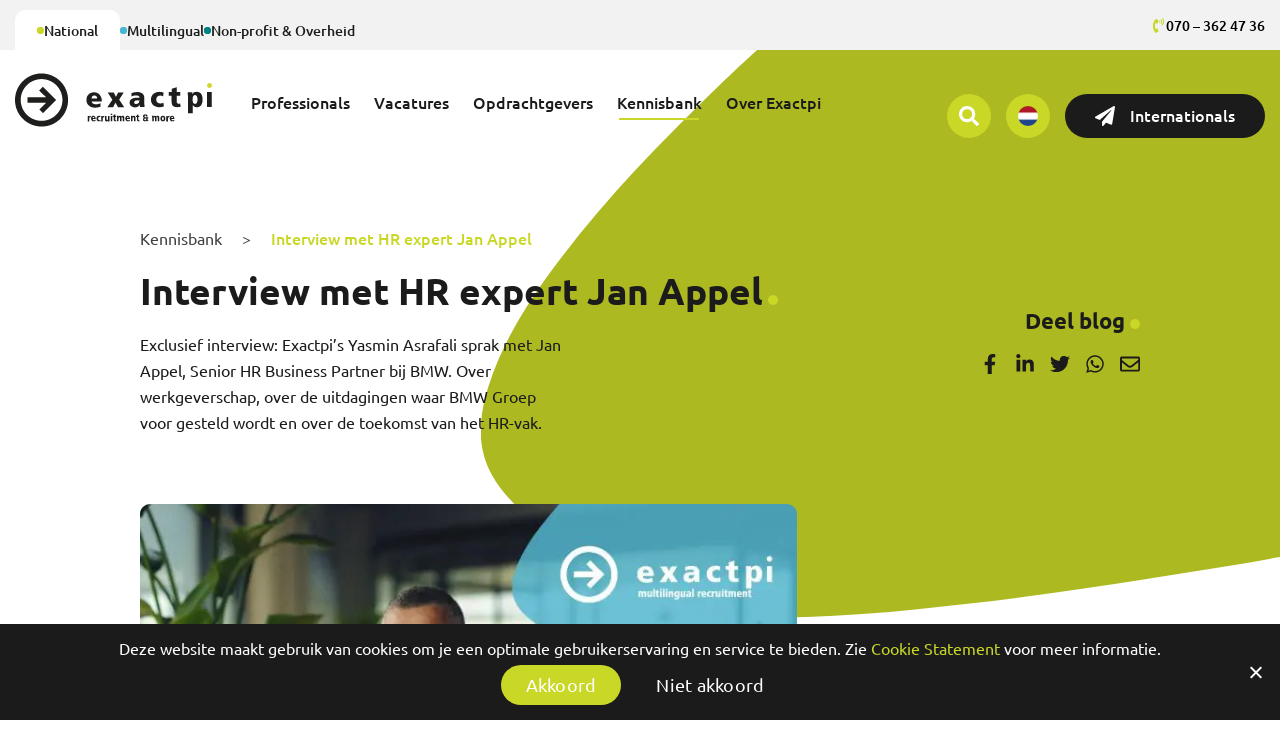

--- FILE ---
content_type: text/html; charset=UTF-8
request_url: https://www.exactpi.nl/blog/interview-hr-expert-jan-appel/
body_size: 54533
content:
<!DOCTYPE html>
<html lang="nl-NL" class="no-js no-svg">
<head>
<meta charset="UTF-8">
<meta name="viewport" content="width=device-width, initial-scale=1">
<link rel="profile" href="https://gmpg.org/xfn/11">


<meta name='robots' content='index, follow, max-image-preview:large, max-snippet:-1, max-video-preview:-1' />
	<style>img:is([sizes="auto" i], [sizes^="auto," i]) { contain-intrinsic-size: 3000px 1500px }</style>
	<link rel="alternate" hreflang="nl" href="https://www.exactpi.nl/blog/interview-hr-expert-jan-appel/" />
<link rel="alternate" hreflang="x-default" href="https://www.exactpi.nl/blog/interview-hr-expert-jan-appel/" />

        
	<!-- This site is optimized with the Yoast SEO plugin v26.3 - https://yoast.com/wordpress/plugins/seo/ -->
	<title>Interview met HR expert Jan Appel - Exactpi Recruitment</title>
	<meta name="description" content="Exclusief interview met Jan Appel, Senior HR Business Partner bij BMW. Over werkgeverschap van BMW Groep en de toekomst van HR." />
	<link rel="canonical" href="https://www.exactpi.nl/blog/interview-hr-expert-jan-appel/" />
	<meta property="og:locale" content="nl_NL" />
	<meta property="og:type" content="article" />
	<meta property="og:title" content="Exclusief interview met HR Expert: Jan Appel van BMW Nederland" />
	<meta property="og:description" content="Iedereen kent BMW van de premium auto’s en motoren, maar BMW Groep is ook een premium werkgever met 800 medewerkers in Nederland en een uitgebreide HR-afdeling. Net zoals bij elke ander organisatie worden er ook hier passende antwoorden op de HR-vraagstukken gezocht. Exactpi’s Yasmin Asrafali sprak met Jan Appel, Senior HR Business Partner bij BMW. Over werkgeverschap, over de uitdagingen waar BMW Groep voor gesteld wordt en over de toekomst van het HR-vak." />
	<meta property="og:url" content="https://www.exactpi.nl/blog/interview-hr-expert-jan-appel/" />
	<meta property="og:site_name" content="Exactpi Recruitment" />
	<meta property="article:publisher" content="https://www.facebook.com/exactpersoneelsintermediair" />
	<meta property="article:modified_time" content="2024-03-28T10:06:01+00:00" />
	<meta property="og:image" content="https://www.exactpi.nl/wp-content/uploads/2024/03/Socials_artikel-1200x-627-LinkedIn-64.jpg" />
	<meta property="og:image:width" content="1200" />
	<meta property="og:image:height" content="627" />
	<meta property="og:image:type" content="image/jpeg" />
	<meta name="twitter:card" content="summary_large_image" />
	<meta name="twitter:label1" content="Geschatte leestijd" />
	<meta name="twitter:data1" content="3 minuten" />
	<script type="application/ld+json" class="yoast-schema-graph">{"@context":"https://schema.org","@graph":[{"@type":"WebPage","@id":"https://www.exactpi.nl/blog/interview-hr-expert-jan-appel/","url":"https://www.exactpi.nl/blog/interview-hr-expert-jan-appel/","name":"Interview met HR expert Jan Appel - Exactpi Recruitment","isPartOf":{"@id":"https://www.exactpi.nl/#website"},"datePublished":"2024-03-27T10:59:42+00:00","dateModified":"2024-03-28T10:06:01+00:00","description":"Exclusief interview met Jan Appel, Senior HR Business Partner bij BMW. Over werkgeverschap van BMW Groep en de toekomst van HR.","breadcrumb":{"@id":"https://www.exactpi.nl/blog/interview-hr-expert-jan-appel/#breadcrumb"},"inLanguage":"nl-NL","potentialAction":[{"@type":"ReadAction","target":["https://www.exactpi.nl/blog/interview-hr-expert-jan-appel/"]}]},{"@type":"BreadcrumbList","@id":"https://www.exactpi.nl/blog/interview-hr-expert-jan-appel/#breadcrumb","itemListElement":[{"@type":"ListItem","position":1,"name":"Home","item":"https://www.exactpi.nl/"},{"@type":"ListItem","position":2,"name":"Interview met HR expert Jan Appel"}]},{"@type":"WebSite","@id":"https://www.exactpi.nl/#website","url":"https://www.exactpi.nl/","name":"Exactpi Recruitment","description":"Vacatures in Finance, HR, Sales, Marketing, Non-profit, Overheid en Multilinguals","publisher":{"@id":"https://www.exactpi.nl/#organization"},"potentialAction":[{"@type":"SearchAction","target":{"@type":"EntryPoint","urlTemplate":"https://www.exactpi.nl/?s={search_term_string}"},"query-input":{"@type":"PropertyValueSpecification","valueRequired":true,"valueName":"search_term_string"}}],"inLanguage":"nl-NL"},{"@type":"Organization","@id":"https://www.exactpi.nl/#organization","name":"Exactpi Recruitment & More","url":"https://www.exactpi.nl/","logo":{"@type":"ImageObject","inLanguage":"nl-NL","@id":"https://www.exactpi.nl/#/schema/logo/image/","url":"https://www.exactpi.nl/wp-content/uploads/2021/09/ExactPi-Logo.svg","contentUrl":"https://www.exactpi.nl/wp-content/uploads/2021/09/ExactPi-Logo.svg","width":219,"height":58,"caption":"Exactpi Recruitment & More"},"image":{"@id":"https://www.exactpi.nl/#/schema/logo/image/"},"sameAs":["https://www.facebook.com/exactpersoneelsintermediair","https://www.instagram.com/exactpersoneelsintermediair/","https://www.linkedin.com/authwall?trk=gf&amp;amp;trkInfo=AQFl4OipBC8B4gAAAX6wKPQIbMuHXV4zbjRxt3xDqHNxr_HlUAYCy94v4iSQNgwbRZSr_hVSnRDJJU1YqcEnBmJeT4BUTOTtdp5VVyaX_Vc24kyYV4t-dkvjiMTcP2I4_YDDiwk=&amp;amp;originalReferer=http://www.exactpi.nl/&amp;amp;sessionRedirect=https://www.linkedin.com/company/exact-personeelsintermediair?trk=tyah","https://www.youtube.com/channel/UCpZ-AdJixx3BBZahd8gXLog/videos"]}]}</script>
	<!-- / Yoast SEO plugin. -->


<link rel='dns-prefetch' href='//challenges.cloudflare.com' />
<link rel='dns-prefetch' href='//sdcx.securedesign.nl' />

<link rel="alternate" type="application/rss+xml" title="Exactpi Recruitment &raquo; feed" href="https://www.exactpi.nl/feed/" />
<link rel="alternate" type="application/rss+xml" title="Exactpi Recruitment &raquo; reacties feed" href="https://www.exactpi.nl/comments/feed/" />
<link data-minify="1" rel='stylesheet' id='sd-style-css' href='https://www.exactpi.nl/wp-content/cache/min/1/wp-content/themes/exactpi_theme/style.css?ver=1767020255' type='text/css' media='all' />
<link data-minify="1" rel='stylesheet' id='sdcx_customfunctions-style-css' href='https://www.exactpi.nl/wp-content/cache/min/1/wp-content/themes/exactpi_theme/sdcx/assets/css/style.css?ver=1767020255' type='text/css' media='all' />
<link data-minify="1" rel='stylesheet' id='sdcx_customfunctions-vacancies-style-css' href='https://www.exactpi.nl/wp-content/cache/min/1/wp-content/themes/exactpi_theme/sdcx/components/vacancies/assets/css/style.css?ver=1767020255' type='text/css' media='all' />
<link data-minify="1" rel='stylesheet' id='sd_contact_icon-css' href='https://www.exactpi.nl/wp-content/cache/min/1/wp-content/themes/exactpi_theme/sd_widgets/general/sd_contact_icon/assets/css/style.css?ver=1767020255' type='text/css' media='all' />
<link data-minify="1" rel='stylesheet' id='sd_header_button-css' href='https://www.exactpi.nl/wp-content/cache/min/1/wp-content/themes/exactpi_theme/sd_widgets/general/sd_header_button/assets/css/style.css?ver=1767020255' type='text/css' media='all' />
<link data-minify="1" rel='stylesheet' id='sd_lang_switcher-css' href='https://www.exactpi.nl/wp-content/cache/min/1/wp-content/themes/exactpi_theme/sd_widgets/general/sd_lang_switcher/assets/css/style.css?ver=1767020255' type='text/css' media='all' />
<link data-minify="1" rel='stylesheet' id='sd_menu-css' href='https://www.exactpi.nl/wp-content/cache/min/1/wp-content/themes/exactpi_theme/sd_widgets/general/sd_menu/assets/css/style.css?ver=1767020255' type='text/css' media='all' />
<link data-minify="1" rel='stylesheet' id='sd_menu_toggle-css' href='https://www.exactpi.nl/wp-content/cache/min/1/wp-content/themes/exactpi_theme/sd_widgets/general/sd_menu_toggle/assets/css/style.css?ver=1767020255' type='text/css' media='all' />
<link data-minify="1" rel='stylesheet' id='sd_search-css' href='https://www.exactpi.nl/wp-content/cache/min/1/wp-content/themes/exactpi_theme/sd_widgets/general/sd_search/assets/css/style.css?ver=1767020255' type='text/css' media='all' />
<link data-minify="1" rel='stylesheet' id='sd_social-css' href='https://www.exactpi.nl/wp-content/cache/min/1/wp-content/themes/exactpi_theme/sd_widgets/general/sd_social/assets/css/style.css?ver=1767020255' type='text/css' media='all' />
<link data-minify="1" rel='stylesheet' id='sd_vacancy_menu-css' href='https://www.exactpi.nl/wp-content/cache/min/1/wp-content/themes/exactpi_theme/sd_widgets/general/sd_vacancy_menu/assets/css/style.css?ver=1767020255' type='text/css' media='all' />
<link data-minify="1" rel='stylesheet' id='sd_support-style-css' href='https://www.exactpi.nl/wp-content/cache/min/1/wp-content/plugins/sd-support/assets/css/style.css?ver=1767020255' type='text/css' media='all' />
<link data-minify="1" rel='stylesheet' id='sd_templateparts_mobilemenu_slidein-css' href='https://www.exactpi.nl/wp-content/cache/min/1/wp-content/themes/exactpi_theme/template-parts/header/mobile-menu/slide-in/assets/css/style.css?ver=1767020255' type='text/css' media='all' />
<link rel='stylesheet' id='sbi_styles-css' href='https://www.exactpi.nl/wp-content/plugins/instagram-feed/css/sbi-styles.min.css?ver=6.9.1' type='text/css' media='all' />
<style id='wp-emoji-styles-inline-css' type='text/css'>

	img.wp-smiley, img.emoji {
		display: inline !important;
		border: none !important;
		box-shadow: none !important;
		height: 1em !important;
		width: 1em !important;
		margin: 0 0.07em !important;
		vertical-align: -0.1em !important;
		background: none !important;
		padding: 0 !important;
	}
</style>
<link rel='stylesheet' id='wp-block-library-css' href='https://www.exactpi.nl/wp-includes/css/dist/block-library/style.min.css?ver=6.8.3' type='text/css' media='all' />
<style id='classic-theme-styles-inline-css' type='text/css'>
/*! This file is auto-generated */
.wp-block-button__link{color:#fff;background-color:#32373c;border-radius:9999px;box-shadow:none;text-decoration:none;padding:calc(.667em + 2px) calc(1.333em + 2px);font-size:1.125em}.wp-block-file__button{background:#32373c;color:#fff;text-decoration:none}
</style>
<style id='safe-svg-svg-icon-style-inline-css' type='text/css'>
.safe-svg-cover{text-align:center}.safe-svg-cover .safe-svg-inside{display:inline-block;max-width:100%}.safe-svg-cover svg{fill:currentColor;height:100%;max-height:100%;max-width:100%;width:100%}

</style>
<link rel='stylesheet' id='wp-components-css' href='https://www.exactpi.nl/wp-includes/css/dist/components/style.min.css?ver=6.8.3' type='text/css' media='all' />
<link rel='stylesheet' id='wp-preferences-css' href='https://www.exactpi.nl/wp-includes/css/dist/preferences/style.min.css?ver=6.8.3' type='text/css' media='all' />
<link rel='stylesheet' id='wp-block-editor-css' href='https://www.exactpi.nl/wp-includes/css/dist/block-editor/style.min.css?ver=6.8.3' type='text/css' media='all' />
<link data-minify="1" rel='stylesheet' id='popup-maker-block-library-style-css' href='https://www.exactpi.nl/wp-content/cache/min/1/wp-content/plugins/popup-maker/dist/packages/block-library-style.css?ver=1767020255' type='text/css' media='all' />
<style id='global-styles-inline-css' type='text/css'>
:root{--wp--preset--aspect-ratio--square: 1;--wp--preset--aspect-ratio--4-3: 4/3;--wp--preset--aspect-ratio--3-4: 3/4;--wp--preset--aspect-ratio--3-2: 3/2;--wp--preset--aspect-ratio--2-3: 2/3;--wp--preset--aspect-ratio--16-9: 16/9;--wp--preset--aspect-ratio--9-16: 9/16;--wp--preset--color--black: #000000;--wp--preset--color--cyan-bluish-gray: #abb8c3;--wp--preset--color--white: #ffffff;--wp--preset--color--pale-pink: #f78da7;--wp--preset--color--vivid-red: #cf2e2e;--wp--preset--color--luminous-vivid-orange: #ff6900;--wp--preset--color--luminous-vivid-amber: #fcb900;--wp--preset--color--light-green-cyan: #7bdcb5;--wp--preset--color--vivid-green-cyan: #00d084;--wp--preset--color--pale-cyan-blue: #8ed1fc;--wp--preset--color--vivid-cyan-blue: #0693e3;--wp--preset--color--vivid-purple: #9b51e0;--wp--preset--gradient--vivid-cyan-blue-to-vivid-purple: linear-gradient(135deg,rgba(6,147,227,1) 0%,rgb(155,81,224) 100%);--wp--preset--gradient--light-green-cyan-to-vivid-green-cyan: linear-gradient(135deg,rgb(122,220,180) 0%,rgb(0,208,130) 100%);--wp--preset--gradient--luminous-vivid-amber-to-luminous-vivid-orange: linear-gradient(135deg,rgba(252,185,0,1) 0%,rgba(255,105,0,1) 100%);--wp--preset--gradient--luminous-vivid-orange-to-vivid-red: linear-gradient(135deg,rgba(255,105,0,1) 0%,rgb(207,46,46) 100%);--wp--preset--gradient--very-light-gray-to-cyan-bluish-gray: linear-gradient(135deg,rgb(238,238,238) 0%,rgb(169,184,195) 100%);--wp--preset--gradient--cool-to-warm-spectrum: linear-gradient(135deg,rgb(74,234,220) 0%,rgb(151,120,209) 20%,rgb(207,42,186) 40%,rgb(238,44,130) 60%,rgb(251,105,98) 80%,rgb(254,248,76) 100%);--wp--preset--gradient--blush-light-purple: linear-gradient(135deg,rgb(255,206,236) 0%,rgb(152,150,240) 100%);--wp--preset--gradient--blush-bordeaux: linear-gradient(135deg,rgb(254,205,165) 0%,rgb(254,45,45) 50%,rgb(107,0,62) 100%);--wp--preset--gradient--luminous-dusk: linear-gradient(135deg,rgb(255,203,112) 0%,rgb(199,81,192) 50%,rgb(65,88,208) 100%);--wp--preset--gradient--pale-ocean: linear-gradient(135deg,rgb(255,245,203) 0%,rgb(182,227,212) 50%,rgb(51,167,181) 100%);--wp--preset--gradient--electric-grass: linear-gradient(135deg,rgb(202,248,128) 0%,rgb(113,206,126) 100%);--wp--preset--gradient--midnight: linear-gradient(135deg,rgb(2,3,129) 0%,rgb(40,116,252) 100%);--wp--preset--font-size--small: 13px;--wp--preset--font-size--medium: 20px;--wp--preset--font-size--large: 36px;--wp--preset--font-size--x-large: 42px;--wp--preset--spacing--20: 0.44rem;--wp--preset--spacing--30: 0.67rem;--wp--preset--spacing--40: 1rem;--wp--preset--spacing--50: 1.5rem;--wp--preset--spacing--60: 2.25rem;--wp--preset--spacing--70: 3.38rem;--wp--preset--spacing--80: 5.06rem;--wp--preset--shadow--natural: 6px 6px 9px rgba(0, 0, 0, 0.2);--wp--preset--shadow--deep: 12px 12px 50px rgba(0, 0, 0, 0.4);--wp--preset--shadow--sharp: 6px 6px 0px rgba(0, 0, 0, 0.2);--wp--preset--shadow--outlined: 6px 6px 0px -3px rgba(255, 255, 255, 1), 6px 6px rgba(0, 0, 0, 1);--wp--preset--shadow--crisp: 6px 6px 0px rgba(0, 0, 0, 1);}:where(.is-layout-flex){gap: 0.5em;}:where(.is-layout-grid){gap: 0.5em;}body .is-layout-flex{display: flex;}.is-layout-flex{flex-wrap: wrap;align-items: center;}.is-layout-flex > :is(*, div){margin: 0;}body .is-layout-grid{display: grid;}.is-layout-grid > :is(*, div){margin: 0;}:where(.wp-block-columns.is-layout-flex){gap: 2em;}:where(.wp-block-columns.is-layout-grid){gap: 2em;}:where(.wp-block-post-template.is-layout-flex){gap: 1.25em;}:where(.wp-block-post-template.is-layout-grid){gap: 1.25em;}.has-black-color{color: var(--wp--preset--color--black) !important;}.has-cyan-bluish-gray-color{color: var(--wp--preset--color--cyan-bluish-gray) !important;}.has-white-color{color: var(--wp--preset--color--white) !important;}.has-pale-pink-color{color: var(--wp--preset--color--pale-pink) !important;}.has-vivid-red-color{color: var(--wp--preset--color--vivid-red) !important;}.has-luminous-vivid-orange-color{color: var(--wp--preset--color--luminous-vivid-orange) !important;}.has-luminous-vivid-amber-color{color: var(--wp--preset--color--luminous-vivid-amber) !important;}.has-light-green-cyan-color{color: var(--wp--preset--color--light-green-cyan) !important;}.has-vivid-green-cyan-color{color: var(--wp--preset--color--vivid-green-cyan) !important;}.has-pale-cyan-blue-color{color: var(--wp--preset--color--pale-cyan-blue) !important;}.has-vivid-cyan-blue-color{color: var(--wp--preset--color--vivid-cyan-blue) !important;}.has-vivid-purple-color{color: var(--wp--preset--color--vivid-purple) !important;}.has-black-background-color{background-color: var(--wp--preset--color--black) !important;}.has-cyan-bluish-gray-background-color{background-color: var(--wp--preset--color--cyan-bluish-gray) !important;}.has-white-background-color{background-color: var(--wp--preset--color--white) !important;}.has-pale-pink-background-color{background-color: var(--wp--preset--color--pale-pink) !important;}.has-vivid-red-background-color{background-color: var(--wp--preset--color--vivid-red) !important;}.has-luminous-vivid-orange-background-color{background-color: var(--wp--preset--color--luminous-vivid-orange) !important;}.has-luminous-vivid-amber-background-color{background-color: var(--wp--preset--color--luminous-vivid-amber) !important;}.has-light-green-cyan-background-color{background-color: var(--wp--preset--color--light-green-cyan) !important;}.has-vivid-green-cyan-background-color{background-color: var(--wp--preset--color--vivid-green-cyan) !important;}.has-pale-cyan-blue-background-color{background-color: var(--wp--preset--color--pale-cyan-blue) !important;}.has-vivid-cyan-blue-background-color{background-color: var(--wp--preset--color--vivid-cyan-blue) !important;}.has-vivid-purple-background-color{background-color: var(--wp--preset--color--vivid-purple) !important;}.has-black-border-color{border-color: var(--wp--preset--color--black) !important;}.has-cyan-bluish-gray-border-color{border-color: var(--wp--preset--color--cyan-bluish-gray) !important;}.has-white-border-color{border-color: var(--wp--preset--color--white) !important;}.has-pale-pink-border-color{border-color: var(--wp--preset--color--pale-pink) !important;}.has-vivid-red-border-color{border-color: var(--wp--preset--color--vivid-red) !important;}.has-luminous-vivid-orange-border-color{border-color: var(--wp--preset--color--luminous-vivid-orange) !important;}.has-luminous-vivid-amber-border-color{border-color: var(--wp--preset--color--luminous-vivid-amber) !important;}.has-light-green-cyan-border-color{border-color: var(--wp--preset--color--light-green-cyan) !important;}.has-vivid-green-cyan-border-color{border-color: var(--wp--preset--color--vivid-green-cyan) !important;}.has-pale-cyan-blue-border-color{border-color: var(--wp--preset--color--pale-cyan-blue) !important;}.has-vivid-cyan-blue-border-color{border-color: var(--wp--preset--color--vivid-cyan-blue) !important;}.has-vivid-purple-border-color{border-color: var(--wp--preset--color--vivid-purple) !important;}.has-vivid-cyan-blue-to-vivid-purple-gradient-background{background: var(--wp--preset--gradient--vivid-cyan-blue-to-vivid-purple) !important;}.has-light-green-cyan-to-vivid-green-cyan-gradient-background{background: var(--wp--preset--gradient--light-green-cyan-to-vivid-green-cyan) !important;}.has-luminous-vivid-amber-to-luminous-vivid-orange-gradient-background{background: var(--wp--preset--gradient--luminous-vivid-amber-to-luminous-vivid-orange) !important;}.has-luminous-vivid-orange-to-vivid-red-gradient-background{background: var(--wp--preset--gradient--luminous-vivid-orange-to-vivid-red) !important;}.has-very-light-gray-to-cyan-bluish-gray-gradient-background{background: var(--wp--preset--gradient--very-light-gray-to-cyan-bluish-gray) !important;}.has-cool-to-warm-spectrum-gradient-background{background: var(--wp--preset--gradient--cool-to-warm-spectrum) !important;}.has-blush-light-purple-gradient-background{background: var(--wp--preset--gradient--blush-light-purple) !important;}.has-blush-bordeaux-gradient-background{background: var(--wp--preset--gradient--blush-bordeaux) !important;}.has-luminous-dusk-gradient-background{background: var(--wp--preset--gradient--luminous-dusk) !important;}.has-pale-ocean-gradient-background{background: var(--wp--preset--gradient--pale-ocean) !important;}.has-electric-grass-gradient-background{background: var(--wp--preset--gradient--electric-grass) !important;}.has-midnight-gradient-background{background: var(--wp--preset--gradient--midnight) !important;}.has-small-font-size{font-size: var(--wp--preset--font-size--small) !important;}.has-medium-font-size{font-size: var(--wp--preset--font-size--medium) !important;}.has-large-font-size{font-size: var(--wp--preset--font-size--large) !important;}.has-x-large-font-size{font-size: var(--wp--preset--font-size--x-large) !important;}
:where(.wp-block-post-template.is-layout-flex){gap: 1.25em;}:where(.wp-block-post-template.is-layout-grid){gap: 1.25em;}
:where(.wp-block-columns.is-layout-flex){gap: 2em;}:where(.wp-block-columns.is-layout-grid){gap: 2em;}
:root :where(.wp-block-pullquote){font-size: 1.5em;line-height: 1.6;}
</style>
<link data-minify="1" rel='stylesheet' id='wpml-blocks-css' href='https://www.exactpi.nl/wp-content/cache/min/1/wp-content/plugins/sitepress-multilingual-cms/dist/css/blocks/styles.css?ver=1767020255' type='text/css' media='all' />
<link data-minify="1" rel='stylesheet' id='SD_FormGen_main_styles-css' href='https://www.exactpi.nl/wp-content/cache/min/1/wp-content/plugins/sdcx/SD_FormGen/assets/css/FormGen.css?ver=1767020255' type='text/css' media='all' />
<link rel='stylesheet' id='select2-min-css' href='https://www.exactpi.nl/wp-content/plugins/sdcx/SD_FormGen/assets/css/select2/select2.min.css?ver=3.0.1' type='text/css' media='all' />
<link data-minify="1" rel='stylesheet' id='sdcx_dragndrop_plugin-css' href='https://www.exactpi.nl/wp-content/cache/min/1/wp-content/plugins/sdcx/SD_FormGen/assets/css/jquery.drag-and-drop.css?ver=1767020255' type='text/css' media='all' />
<link data-minify="1" rel='stylesheet' id='js_composer_front-css' href='https://www.exactpi.nl/wp-content/cache/min/1/wp-content/plugins/js_composer/assets/css/js_composer.min.css?ver=1767020255' type='text/css' media='all' />
<link rel='stylesheet' id='sd_custom_post_type_activity-style-css' href='https://www.exactpi.nl/wp-content/themes/exactpi_theme/sd_custom_post_types/activity/assets/css/style.css?ver=1.0' type='text/css' media='all' />
<link rel='stylesheet' id='sd_custom_post_type_faq-style-css' href='https://www.exactpi.nl/wp-content/themes/exactpi_theme/sd_custom_post_types/faq/assets/css/style.css?ver=1.0' type='text/css' media='all' />
<link data-minify="1" rel='stylesheet' id='sd_custom_post_type_news-style-css' href='https://www.exactpi.nl/wp-content/cache/min/1/wp-content/themes/exactpi_theme/sd_custom_post_types/news/assets/css/style.css?ver=1767020255' type='text/css' media='all' />
<link rel='stylesheet' id='sd_custom_post_type_team-style-css' href='https://www.exactpi.nl/wp-content/themes/exactpi_theme/sd_custom_post_types/team/assets/css/style.css?ver=1.0' type='text/css' media='all' />
<link rel='stylesheet' id='sd_custom_post_type_testimonial-style-css' href='https://www.exactpi.nl/wp-content/themes/exactpi_theme/sd_custom_post_types/testimonial/assets/css/style.css?ver=1.0' type='text/css' media='all' />
<link data-minify="1" rel='stylesheet' id='sd_automation-css' href='https://www.exactpi.nl/wp-content/cache/min/1/wp-content/themes/exactpi_theme/vc_components/vc_blocks/general/sd_automation/assets/css/style.css?ver=1767020255' type='text/css' media='all' />
<link data-minify="1" rel='stylesheet' id='sd_block_custom_post_type_filter-css' href='https://www.exactpi.nl/wp-content/cache/min/1/wp-content/themes/exactpi_theme/vc_components/vc_blocks/general/sd_custom_post_type_filter/assets/css/style.css?ver=1767020255' type='text/css' media='all' />
<link data-minify="1" rel='stylesheet' id='sd_vc_extention_vc_column_vc_custom-css' href='https://www.exactpi.nl/wp-content/cache/min/1/wp-content/themes/exactpi_theme/vc_components/vc_extensions/general/vc_column/vc_custom/assets/css/style.css?ver=1767020255' type='text/css' media='all' />
<link data-minify="1" rel='stylesheet' id='sd_vc_extention_vc_row_vc_custom-css' href='https://www.exactpi.nl/wp-content/cache/min/1/wp-content/themes/exactpi_theme/vc_components/vc_extensions/general/vc_row/vc_custom/assets/css/style.css?ver=1767020255' type='text/css' media='all' />
<link data-minify="1" rel='stylesheet' id='sd_vc_extention_vc_row_vc_responsive-css' href='https://www.exactpi.nl/wp-content/cache/min/1/wp-content/themes/exactpi_theme/vc_components/vc_extensions/general/vc_row/vc_responsive/assets/css/style.css?ver=1767020255' type='text/css' media='all' />
<link data-minify="1" rel='stylesheet' id='sd_vue_component_sdcx_vacancies_apply-css' href='https://www.exactpi.nl/wp-content/cache/min/1/wp-content/themes/exactpi_theme/vue_components/sdcx/vacancies/apply/assets/css/style.css?ver=1767020255' type='text/css' media='all' />
<link data-minify="1" rel='stylesheet' id='sd_vue_component_sdcx_vacancies_apply_whatsapp-css' href='https://www.exactpi.nl/wp-content/cache/min/1/wp-content/themes/exactpi_theme/vue_components/sdcx/vacancies/apply-whatsapp/assets/css/style.css?ver=1767020255' type='text/css' media='all' />
<link data-minify="1" rel='stylesheet' id='sd_vue_component_vacancies_overview_button-css' href='https://www.exactpi.nl/wp-content/cache/min/1/wp-content/themes/exactpi_theme/vue_components/sdcx/vacancies/vacancies-overview-button/assets/css/style.css?ver=1767020255' type='text/css' media='all' />
<link data-minify="1" rel='stylesheet' id='sd_vue_component_recent_vacancies-css' href='https://www.exactpi.nl/wp-content/cache/min/1/wp-content/themes/exactpi_theme/vue_components/sdcx/vacancies/vacancies-recent/assets/css/style.css?ver=1767020255' type='text/css' media='all' />
<link data-minify="1" rel='stylesheet' id='sd_framework-css' href='https://www.exactpi.nl/wp-content/cache/min/1/wp-content/themes/exactpi_theme/sd_framework/assets/css/style.css?ver=1767020255' type='text/css' media='all' />
<link rel='stylesheet' id='cookie-notice-front-css' href='https://www.exactpi.nl/wp-content/plugins/cookie-notice/includes/../css/front.min.css?ver=6.8.3' type='text/css' media='all' />
<link data-minify="1" rel='stylesheet' id='sd-custom-style-css' href='https://www.exactpi.nl/wp-content/cache/min/1/wp-content/themes/exactpi_theme/style-custom.css?ver=1767020255' type='text/css' media='all' />
<link data-minify="1" rel='stylesheet' id='sd-custom-responsive-style-css' href='https://www.exactpi.nl/wp-content/cache/min/1/wp-content/themes/exactpi_theme/style-responsive.css?ver=1767020255' type='text/css' media='all' />
<link rel='stylesheet' id='jquery-ui-css-css' href='https://www.exactpi.nl/wp-content/themes/exactpi_theme/assets/css/jquery-ui.min.css?ver=3.0.1' type='text/css' media='all' />
<link data-minify="1" rel='stylesheet' id='print-css-css' href='https://www.exactpi.nl/wp-content/cache/min/1/wp-content/themes/exactpi_theme/assets/css/print.css?ver=1767020255' type='text/css' media='all' />






<script type="text/javascript" id="wpml-cookie-js-extra">
/* <![CDATA[ */
var wpml_cookies = {"wp-wpml_current_language":{"value":"nl","expires":1,"path":"\/"}};
var wpml_cookies = {"wp-wpml_current_language":{"value":"nl","expires":1,"path":"\/"}};
/* ]]> */
</script>














<script type="text/javascript" id="sd_block_custom_post_type_filter-app-js-extra">
/* <![CDATA[ */
var sd_block_custom_post_type_filter = {"ajaxurl":"https:\/\/www.exactpi.nl\/wp-admin\/admin-ajax.php","post_id":"7319","get_permalink":"https:\/\/www.exactpi.nl\/blog\/interview-hr-expert-jan-appel\/","site_url":"https:\/\/www.exactpi.nl","translations":{"results_are_being_loaded":"Resultaten worden geladen...","loading_from_cookie":"We laden nu je voorkeuren in...","no_results_found":"Geen resultaten gevonden. Probeer het opnieuw met andere zoekcriteria.","selected":"geselecteerd"}};
/* ]]> */
</script>


<!--[if lt IE 9]>
<script type="text/javascript" src="https://www.exactpi.nl/wp-content/themes/exactpi_theme/assets/js/html5.js?ver=3.7.3" id="html5-js"></script>
<![endif]-->
<link rel="https://api.w.org/" href="https://www.exactpi.nl/wp-json/" /><link rel="EditURI" type="application/rsd+xml" title="RSD" href="https://www.exactpi.nl/xmlrpc.php?rsd" />
<meta name="generator" content="WordPress 6.8.3" />
<link rel='shortlink' href='https://www.exactpi.nl/?p=7319' />
<link rel="alternate" title="oEmbed (JSON)" type="application/json+oembed" href="https://www.exactpi.nl/wp-json/oembed/1.0/embed?url=https%3A%2F%2Fwww.exactpi.nl%2Fblog%2Finterview-hr-expert-jan-appel%2F" />
<link rel="alternate" title="oEmbed (XML)" type="text/xml+oembed" href="https://www.exactpi.nl/wp-json/oembed/1.0/embed?url=https%3A%2F%2Fwww.exactpi.nl%2Fblog%2Finterview-hr-expert-jan-appel%2F&#038;format=xml" />
<meta name="generator" content="WPML ver:4.6.15 stt:37,1;" />
<link rel="apple-touch-icon" sizes="180x180" href="/wp-content/uploads/fbrfg/apple-touch-icon.png">
<link rel="icon" type="image/png" sizes="32x32" href="/wp-content/uploads/fbrfg/favicon-32x32.png">
<link rel="icon" type="image/png" sizes="16x16" href="/wp-content/uploads/fbrfg/favicon-16x16.png">
<link rel="manifest" href="/wp-content/uploads/fbrfg/site.webmanifest">
<link rel="mask-icon" href="/wp-content/uploads/fbrfg/safari-pinned-tab.svg" color="#000000">
<link rel="shortcut icon" href="/wp-content/uploads/fbrfg/favicon.ico">
<meta name="msapplication-TileColor" content="#ffffff">
<meta name="msapplication-config" content="/wp-content/uploads/fbrfg/browserconfig.xml">
<meta name="theme-color" content="#ffffff"><meta name="generator" content="Powered by WPBakery Page Builder - drag and drop page builder for WordPress."/>
<style type="text/css" data-type="vc_shortcodes-custom-css">.vc_custom_1633527603942{padding-bottom: 0px !important;}.vc_custom_1711538040925{padding-bottom: 0px !important;}</style><noscript><style> .wpb_animate_when_almost_visible { opacity: 1; }</style></noscript><noscript><style id="rocket-lazyload-nojs-css">.rll-youtube-player, [data-lazy-src]{display:none !important;}</style></noscript>
<!-- Google Tag Manager -->
<script>(function(w,d,s,l,i){w[l]=w[l]||[];w[l].push({'gtm.start':
            new Date().getTime(),event:'gtm.js'});var f=d.getElementsByTagName(s)[0],
        j=d.createElement(s),dl=l!='dataLayer'?'&l='+l:'';j.async=true;j.src=
        'https://www.googletagmanager.com/gtm.js?id='+i+dl;f.parentNode.insertBefore(j,f);
    })(window,document,'script','dataLayer','GTM-WQ99ZH4');</script>
<!-- End Google Tag Manager -->

<meta name="facebook-domain-verification" content="2dailz1wo5dpp2lf9445rv4s55dba8" />

<meta name="generator" content="WP Rocket 3.20.0.3" data-wpr-features="wpr_minify_concatenate_js wpr_lazyload_images wpr_lazyload_iframes wpr_minify_css wpr_desktop" /></head>
<body class="wp-singular news-template-default single single-news postid-7319 wp-theme-exactpi_theme national cookies-not-set wpb-js-composer js-comp-ver-8.7.2 vc_responsive">

<!-- Google Tag Manager (noscript)-->
<noscript><iframe src="https://www.googletagmanager.com/ns.html?id=GTM-WQ99ZH4"
                  height="0" width="0" style="display:none;visibility:hidden"></iframe></noscript>
<!-- End Google Tag Manager (noscript) -->


<div data-rocket-location-hash="54257ff4dc2eb7aae68fa23eb5f11e06" id="page" class="site">

	
		
	<header data-rocket-location-hash="df6ed18c2e4ce9f7f39773efe62f0e17" id="masthead" class="site-header fixed" role="banner">

			
		<div data-rocket-location-hash="a963f510ca01a4dba26f272b8c609efb" class="header-topbar">
			<div class="header-topbar-inner"><div class="wrap"><div class="header-topbar-1 vc_col-lg-12 vc_col-md-12 vc_col-sm-12"><div id="nav_menu-52" class="widget-odd widget-first widget-1 widget widget_nav_menu"><div class="menu-header-top-bar-container"><ul id="menu-header-top-bar" class="menu"><li id="menu-item-9260" class="national menu-item menu-item-type-custom menu-item-object-custom menu-item-home menu-item-9260"><a href="https://www.exactpi.nl">National</a></li>
<li id="menu-item-9250" class="multilingual menu-item menu-item-type-custom menu-item-object-custom menu-item-9250"><a href="https://www.exactpi.nl/en/">Multilingual</a></li>
<li id="menu-item-9249" class="npo menu-item menu-item-type-post_type menu-item-object-page menu-item-9249"><a href="https://www.exactpi.nl/overheid/">Non-profit &#038; Overheid</a></li>
</ul></div></div><div id="sd_widget_contact_icon-2" class="widget-odd widget-3 menu-npo widget widget_sd_widget_contact_icon">
            <a href="tel:0104141311">
               <div class="contact-icon"><svg aria-hidden="true" focusable="false" data-prefix="fas" data-icon="phone-volume" class="svg-inline--fa fa-phone-volume fa-w-12" role="img" xmlns="http://www.w3.org/2000/svg" viewBox="0 0 384 512"><path fill="currentColor" d="M97.333 506.966c-129.874-129.874-129.681-340.252 0-469.933 5.698-5.698 14.527-6.632 21.263-2.422l64.817 40.513a17.187 17.187 0 0 1 6.849 20.958l-32.408 81.021a17.188 17.188 0 0 1-17.669 10.719l-55.81-5.58c-21.051 58.261-20.612 122.471 0 179.515l55.811-5.581a17.188 17.188 0 0 1 17.669 10.719l32.408 81.022a17.188 17.188 0 0 1-6.849 20.958l-64.817 40.513a17.19 17.19 0 0 1-21.264-2.422zM247.126 95.473c11.832 20.047 11.832 45.008 0 65.055-3.95 6.693-13.108 7.959-18.718 2.581l-5.975-5.726c-3.911-3.748-4.793-9.622-2.261-14.41a32.063 32.063 0 0 0 0-29.945c-2.533-4.788-1.65-10.662 2.261-14.41l5.975-5.726c5.61-5.378 14.768-4.112 18.718 2.581zm91.787-91.187c60.14 71.604 60.092 175.882 0 247.428-4.474 5.327-12.53 5.746-17.552.933l-5.798-5.557c-4.56-4.371-4.977-11.529-.93-16.379 49.687-59.538 49.646-145.933 0-205.422-4.047-4.85-3.631-12.008.93-16.379l5.798-5.557c5.022-4.813 13.078-4.394 17.552.933zm-45.972 44.941c36.05 46.322 36.108 111.149 0 157.546-4.39 5.641-12.697 6.251-17.856 1.304l-5.818-5.579c-4.4-4.219-4.998-11.095-1.285-15.931 26.536-34.564 26.534-82.572 0-117.134-3.713-4.836-3.115-11.711 1.285-15.931l5.818-5.579c5.159-4.947 13.466-4.337 17.856 1.304z"></path></svg></div>
               <div class="contact-text">010 – 414 13 11</div>
            </a>
        </div><div id="sd_widget_contact_icon-4" class="widget-even widget-4 menu-national widget widget_sd_widget_contact_icon">
            <a href="tel:0703624736">
               <div class="contact-icon"><svg aria-hidden="true" focusable="false" data-prefix="fas" data-icon="phone-volume" class="svg-inline--fa fa-phone-volume fa-w-12" role="img" xmlns="http://www.w3.org/2000/svg" viewBox="0 0 384 512"><path fill="currentColor" d="M97.333 506.966c-129.874-129.874-129.681-340.252 0-469.933 5.698-5.698 14.527-6.632 21.263-2.422l64.817 40.513a17.187 17.187 0 0 1 6.849 20.958l-32.408 81.021a17.188 17.188 0 0 1-17.669 10.719l-55.81-5.58c-21.051 58.261-20.612 122.471 0 179.515l55.811-5.581a17.188 17.188 0 0 1 17.669 10.719l32.408 81.022a17.188 17.188 0 0 1-6.849 20.958l-64.817 40.513a17.19 17.19 0 0 1-21.264-2.422zM247.126 95.473c11.832 20.047 11.832 45.008 0 65.055-3.95 6.693-13.108 7.959-18.718 2.581l-5.975-5.726c-3.911-3.748-4.793-9.622-2.261-14.41a32.063 32.063 0 0 0 0-29.945c-2.533-4.788-1.65-10.662 2.261-14.41l5.975-5.726c5.61-5.378 14.768-4.112 18.718 2.581zm91.787-91.187c60.14 71.604 60.092 175.882 0 247.428-4.474 5.327-12.53 5.746-17.552.933l-5.798-5.557c-4.56-4.371-4.977-11.529-.93-16.379 49.687-59.538 49.646-145.933 0-205.422-4.047-4.85-3.631-12.008.93-16.379l5.798-5.557c5.022-4.813 13.078-4.394 17.552.933zm-45.972 44.941c36.05 46.322 36.108 111.149 0 157.546-4.39 5.641-12.697 6.251-17.856 1.304l-5.818-5.579c-4.4-4.219-4.998-11.095-1.285-15.931 26.536-34.564 26.534-82.572 0-117.134-3.713-4.836-3.115-11.711 1.285-15.931l5.818-5.579c5.159-4.947 13.466-4.337 17.856 1.304z"></path></svg></div>
               <div class="contact-text">070 – 362 47 36</div>
            </a>
        </div><div id="sd_widget_contact_icon-5" class="widget-odd widget-last widget-5 menu-multilingual widget widget_sd_widget_contact_icon">
            <a href="tel:0207156551">
               <div class="contact-icon"><svg aria-hidden="true" focusable="false" data-prefix="fas" data-icon="phone-volume" class="svg-inline--fa fa-phone-volume fa-w-12" role="img" xmlns="http://www.w3.org/2000/svg" viewBox="0 0 384 512"><path fill="currentColor" d="M97.333 506.966c-129.874-129.874-129.681-340.252 0-469.933 5.698-5.698 14.527-6.632 21.263-2.422l64.817 40.513a17.187 17.187 0 0 1 6.849 20.958l-32.408 81.021a17.188 17.188 0 0 1-17.669 10.719l-55.81-5.58c-21.051 58.261-20.612 122.471 0 179.515l55.811-5.581a17.188 17.188 0 0 1 17.669 10.719l32.408 81.022a17.188 17.188 0 0 1-6.849 20.958l-64.817 40.513a17.19 17.19 0 0 1-21.264-2.422zM247.126 95.473c11.832 20.047 11.832 45.008 0 65.055-3.95 6.693-13.108 7.959-18.718 2.581l-5.975-5.726c-3.911-3.748-4.793-9.622-2.261-14.41a32.063 32.063 0 0 0 0-29.945c-2.533-4.788-1.65-10.662 2.261-14.41l5.975-5.726c5.61-5.378 14.768-4.112 18.718 2.581zm91.787-91.187c60.14 71.604 60.092 175.882 0 247.428-4.474 5.327-12.53 5.746-17.552.933l-5.798-5.557c-4.56-4.371-4.977-11.529-.93-16.379 49.687-59.538 49.646-145.933 0-205.422-4.047-4.85-3.631-12.008.93-16.379l5.798-5.557c5.022-4.813 13.078-4.394 17.552.933zm-45.972 44.941c36.05 46.322 36.108 111.149 0 157.546-4.39 5.641-12.697 6.251-17.856 1.304l-5.818-5.579c-4.4-4.219-4.998-11.095-1.285-15.931 26.536-34.564 26.534-82.572 0-117.134-3.713-4.836-3.115-11.711 1.285-15.931l5.818-5.579c5.159-4.947 13.466-4.337 17.856 1.304z"></path></svg></div>
               <div class="contact-text">020 – 715 65 51</div>
            </a>
        </div></div><div style="clear: both;"></div></div>
			</div>
		</div>
			
        <div data-rocket-location-hash="c9261967d110c2fd1bc5ad3e5500da1a" class="header-middlebar">
            <div class="header-middlebar-inner">
                    <div class="wrap">
                        <div class="header-middlebar-wrap-inner"><div class="header-middlebar-1 vc_col-lg-2 vc_col-md-3 vc_col-sm-3"><div id="sd_widget_logo-10" class="widget-odd widget-first widget-1 logo-national widget widget_sd_widget_logo"><a href="/"><?xml version="1.0" encoding="UTF-8"?>
<svg xmlns="http://www.w3.org/2000/svg" viewBox="0 0 217.5 58.6">
  <path fill="#1e1e1c" d="M52.4,29.1c0,12.7-10.2,23.1-22.9,23.2-12.8,0-23.1-10.2-23.2-22.9-.1-12.7,10.2-23.1,22.9-23.2,12.7,0,23.1,10.2,23.2,22.9M0,29.5c.1,16.2,13.3,29.2,29.5,29.1,16.2,0,29.2-13.3,29.1-29.5C58.5,12.9,45.3-.1,29.1,0,12.9.1-.1,13.3,0,29.5M107.5,29l-5.2-8h6.7l2.4,4.9,2.5-4.9h6.2c0-.1-5.1,7.9-5.1,7.9l5.5,8.3h-6.8l-2.7-5-2.7,5.1h-6.3l5.5-8.3ZM30.7,14.8l-4,4,7.2,7.1s.2.2.3.2,0,.1,0,.1H13.7v6.2h20.6c0,0,0,0,0,0s-.3.2-.3.2l-7.1,7.2,4,4,10.4-10.5h0l4-4h0l-4-4h0l-10.5-10.5ZM90.7,27.7c0-1.9-.9-3.4-3.1-3.4s-3,1.6-3.1,3.4h6.2ZM84.6,30.9c.3,2.2,2.1,3.1,4.8,3.1s3.3-.4,5-1.3v4c-1.8.7-3.9,1.1-6,1.1-5.4,0-9.5-3.1-9.5-8.5s3.6-8.5,8.6-8.5,8.2,4.2,8.3,9.1v1h-11.2ZM134,33.7c2.1,0,3.5-2,3.4-3.9-.7,0-1.5-.1-2.4-.1-1.9,0-3.4.6-3.4,2.2s1,1.8,2.4,1.8M137.9,37.1c0-.9-.1-1.7-.1-2.6h-.1c-1.3,2-2.8,3-5.1,3s-6.1-1.6-6.1-5.1c0-5,5.4-5.6,8.4-5.6s1.9.1,2.6.2c0-2.2-1.7-2.8-3.7-2.8s-3.6.4-5.2,1.3v-3.8c1.9-.8,4-1.2,6.4-1.2,4.1,0,7.7,1.7,7.8,6.7v6.1c0,1.3.1,2.6.3,3.8h-5.2ZM163.6,25.3c-1-.6-2.1-.9-3.4-.9-2.4,0-4.3,1.7-4.3,4.5s2.2,4.3,4.6,4.2c1.3,0,2.6-.3,3.5-.8l.2,4.2c-1.4.5-3.1.7-4.6.8-5.4,0-9.5-3.1-9.5-8.4s4-8.5,9.4-8.6c1.7,0,3.2.3,4.5.9l-.4,4.1ZM169.7,20.6h3.3v-3.7l5.5-1.7v5.4h3.9v3.9h-3.9v6c0,2,.5,3,2.3,2.9.6,0,1.2,0,1.7-.2l.2,3.7c-1.1,0-2.1.3-3.5.3-5,0-6.3-2.2-6.3-6.1v-6.6h-3.2v-3.9ZM172.7,50.3h3.3v-.4c0-2-1-3.2-2.6-3.2s-2.5,1.2-2.5,3.1,1.1,3.1,2.9,3.1,1.2,0,1.9-.4v-1.3c-.6.3-1.1.5-1.7.5-.8,0-1.2-.5-1.3-1.4M174.4,49.3h-1.8c.1-1,.3-1.4,1-1.4s.8.4.8,1.2v.2M170.5,46.8h-.3c-.7,0-1.3.4-1.5,1.2v-1h-1.7c.1.4.1.9.1,1.3v4.7h1.7v-3c0-1.1.3-1.6,1.3-1.6h.4v-1.6ZM163.3,48c.6,0,.9.6.9,1.8s-.3,1.8-.9,1.8-.9-.6-.9-1.8.3-1.8.9-1.8M163.3,46.7c-1.7,0-2.7,1.1-2.7,3.1s1,3.1,2.7,3.1,2.7-1.1,2.7-3.1-1-3.1-2.7-3.1M156.2,47.7c-.3-.6-.8-1-1.6-1s-1.3.4-1.6,1c0-.3,0-.6-.1-.9h-1.6c.1.4.1.9.1,1.3v4.7h1.7v-3.4c0-.8.3-1.2.8-1.2s.6.3.6.9v3.7h1.7v-3.4c0-.8.3-1.2.8-1.2s.6.3.6.9v3.7h1.7v-4.1c0-1.3-.6-2-1.6-2s-1.2.4-1.5,1M143.8,51.6c-.7,0-1-.2-1-1s.4-1,.9-1h1.1v.9c0,.9-.3,1.1-1,1.1M147.2,49.7v-1.3h-3.4c-.6,0-.8-.3-.8-1s.3-.9.8-.9.9.2.9.9h1.6c0-1.6-.7-2.2-2.5-2.2s-2.4.7-2.4,2.1.4,1.3,1.1,1.7c-.8.3-1.3.9-1.3,1.8,0,1.5.8,2.1,2.6,2.1s1.5-.3,1.8-.8c.3.5.9.6,1.6.6v-1.3c-.5,0-.8-.2-.8-.7v-1.1h.8ZM136.3,45.1l-1.7.5v1.2h-1v1.2h1v2.6c0,1.4.2,2.2,1.8,2.2s.7,0,1.1,0v-1.2c-.2,0-.4,0-.6,0-.6,0-.7-.3-.7-1.1v-2.5h1.1v-1.2h-1.1v-1.7h0ZM133,48.7c0-1.3-.6-2-1.7-2s-1.4.4-1.7,1c0-.3,0-.6-.1-.9h-1.5c.1.4.1.9.1,1.3v4.7h1.7v-3.4c0-.8.3-1.2.8-1.2s.7.3.7.9v3.7h1.7v-4.1ZM123.6,50.3h3.3v-.4c0-2-1-3.2-2.6-3.2s-2.5,1.2-2.5,3.1,1.1,3.1,2.9,3.1,1.2,0,1.9-.4v-1.3c-.6.3-1.1.5-1.7.5-.7,0-1.2-.5-1.3-1.4M125.4,49.3h-1.8c0-1,.3-1.4,1-1.4s.8.4.8,1.2v.2M117.5,47.7c-.3-.6-.8-1-1.6-1s-1.3.4-1.6,1c0-.3,0-.6,0-.9h-1.6c0,.4,0,.9,0,1.3v4.7h1.7v-3.4c0-.8.3-1.2.8-1.2s.6.3.6.9v3.7h1.7v-3.4c0-.8.3-1.2.8-1.2s.6.3.6.9v3.7h1.7v-4.1c0-1.3-.6-2-1.6-2s-1.2.4-1.5,1M110.7,45.1l-1.7.5v1.2h-1v1.2h1v2.6c0,1.4.2,2.2,1.8,2.2s.7,0,1.1,0v-1.2c-.2,0-.4,0-.6,0-.6,0-.7-.3-.7-1.1v-2.5h1.1v-1.2h-1.1v-1.7h0ZM105.6,52.8h1.7v-5.9h-1.7v5.9ZM105.6,45.9h1.8v-1.5h-1.8v1.5ZM99.3,46.9v4.1c0,1.3.6,2,1.7,2s1.4-.4,1.7-1c0,.3,0,.6,0,.9h1.6c0-.4,0-.8,0-1.3v-4.7h-1.7v3.4c0,.8-.3,1.2-.8,1.2s-.7-.3-.7-.9v-3.7h-1.8ZM98.6,46.8h-.3c-.7,0-1.3.4-1.5,1.2v-1h-1.6c0,.4,0,.9,0,1.3v4.7h1.7v-3c0-1.1.3-1.6,1.3-1.6h.4v-1.6h0ZM94.3,47c-.5-.2-1-.3-1.5-.3-1.7,0-2.8,1.1-2.8,3.1s1,3.1,2.7,3.1,1.1,0,1.7-.3v-1.3c-.5.2-.9.3-1.3.3-.8,0-1.3-.6-1.3-1.9s.5-1.6,1.4-1.6.7,0,1,.3v-1.4ZM85.8,50.3h3.3v-.4c0-2-1-3.2-2.6-3.2s-2.5,1.2-2.5,3.1,1.1,3.1,2.9,3.1,1.2,0,1.9-.4v-1.3c-.6.3-1.1.5-1.7.5-.7,0-1.2-.5-1.3-1.4M87.6,49.3h-1.8c0-1,.3-1.4,1-1.4s.8.4.8,1.2v.2M83.7,46.8h-.3c-.7,0-1.3.4-1.5,1.2v-1h-1.6c0,.4,0,.9,0,1.3v4.7h1.6v-3c0-1.1.3-1.6,1.3-1.6h.4s0-1.6,0-1.6ZM212.1,36.9h5.2v-16.3h-5.2v16.3ZM196.1,34.7c1.2,1.8,2.5,2.6,4.6,2.6,4.1,0,6.4-2.9,6.4-8.5s-2.4-8.5-6.3-8.5-3.7.9-4.9,2.9c0-1-.1-1.8-.1-2.5h-5.1c.1,2.5.2,3.9.2,4.2v19h5.3v-9.2h0ZM196.1,29.5v-1.5c0-2.8,1.1-4.2,2.7-4.2s2.7,1.7,2.7,4.9-1,4.9-2.7,4.9-2.7-1.4-2.7-4.1"></path>
  <path fill="#d1d830" d="M217.5,13.2c0,1.5-1.2,2.8-2.7,2.8s-2.8-1.2-2.8-2.7,1.2-2.8,2.8-2.8,2.7,1.2,2.7,2.7"></path>
</svg>
</a></div><div id="sd_widget_logo-11" class="widget-even widget-2 logo-multilingual widget widget_sd_widget_logo"><a href="/en/"><?xml version="1.0" encoding="UTF-8"?>
<svg xmlns="http://www.w3.org/2000/svg" viewBox="0 0 217.5 58.6">
  <path fill="#45b7d2" d="M217.5,13.2c0,1.5-1.2,2.8-2.7,2.8s-2.8-1.2-2.8-2.7,1.2-2.8,2.8-2.8,2.7,1.3,2.8,2.7"></path>
  <path fill="#1d1d1b" d="M52.4,29.1c0,12.7-10.2,23.1-22.9,23.2-12.7,0-23.1-10.2-23.2-22.9,0-12.7,10.2-23.1,22.9-23.2,12.7,0,23.1,10.2,23.2,22.9M0,29.5c.1,16.2,13.3,29.2,29.5,29.1,16.2,0,29.2-13.3,29.1-29.5C58.5,12.9,45.3-.1,29.1,0,12.9.1-.1,13.3,0,29.5M107.5,29l-5.2-8h6.7l2.4,4.9,2.5-4.9h6.2c0-.1-5.1,7.9-5.1,7.9l5.5,8.3h-6.8l-2.7-5-2.7,5.1h-6.3l5.5-8.3ZM30.7,14.8l-4,4,7.2,7.1s.2.2.3.2,0,0,0,0H13.7v6.2h20.6c0,0,0,0,0,0,0,0-.3.2-.3.2l-7.1,7.2,4,4,10.4-10.5h0l4-4h0l-4-4h0l-10.5-10.4h0ZM90.7,27.7c0-1.9-.9-3.4-3.1-3.4s-3,1.6-3.1,3.4h6.2ZM84.5,30.9c.3,2.2,2.1,3.1,4.8,3.1s3.3-.4,5-1.3v4c-1.8.7-3.8,1.1-5.9,1.1-5.4,0-9.5-3.1-9.5-8.5s3.6-8.5,8.6-8.5,8.2,4.2,8.3,9.1v1h-11.3ZM134,33.7c2.1,0,3.5-2,3.4-3.9h-2.4c-1.9,0-3.4.6-3.4,2.2s1,1.8,2.3,1.8M137.8,37.1c0-.9-.1-1.7-.1-2.6h0c-1.3,2-2.8,3-5.1,3s-6.1-1.6-6.1-5.1c0-5,5.4-5.6,8.4-5.6s1.9,0,2.6.2c0-2.2-1.7-2.8-3.7-2.8s-3.6.4-5.2,1.3v-3.8c1.9-.8,4-1.2,6.4-1.2,4.1,0,7.7,1.7,7.8,6.7v6.1c0,1.3.1,2.6.4,3.8h-5.4ZM163.6,25.3c-1-.6-2.1-.9-3.4-.9-2.4,0-4.3,1.7-4.3,4.5s2.2,4.3,4.6,4.2c1.3,0,2.6-.3,3.5-.8l.2,4.2c-1.4.5-3.1.7-4.6.8-5.4,0-9.5-3.1-9.5-8.4s4-8.5,9.4-8.6c1.7,0,3.2.3,4.5.9l-.4,4.1ZM169.7,20.6h3.3v-3.7l5.5-1.7v5.4h4v3.9h-3.9v6c0,2,.5,3,2.3,2.9.6,0,1.2,0,1.7-.2l.2,3.7c-1.1,0-2.1.3-3.5.3-5,0-6.3-2.2-6.3-6.1v-6.6h-3.3v-3.9ZM212.1,36.9h5.2v-16.3h-5.2v16.3ZM196.1,34.7c1.2,1.8,2.5,2.6,4.6,2.6,4.1,0,6.4-2.9,6.4-8.5s-2.4-8.5-6.3-8.5-3.7.9-4.9,2.9c0-1,0-1.8-.1-2.5h-5.1c.1,2.5.2,3.9.2,4.2v19h5.3v-9.1h0ZM196.1,29.5v-1.4c0-2.8,1.1-4.2,2.7-4.2s2.7,1.7,2.7,4.9-1,4.9-2.7,4.9-2.7-1.4-2.7-4.2M86.4,46.7c1,0,1.6.6,1.6,1.9v3.9h-1.7v-3.5c0-.6-.2-.9-.6-.9s-.8.4-.8,1.2v3.3h-1.7v-3.5c0-.6-.2-.9-.6-.9s-.8.4-.8,1.2v3.3h-1.7v-5.7h1.5v.9c.3-.6.9-1,1.5-1s1.3.3,1.5.9c.3-.6.8-.9,1.6-.9l.2-.2ZM90.9,46.8v3.5c0,.6.2.9.6.9s.8-.4.8-1.2v-3.3h1.7v5.7h-1.5v-.9c-.3.6-.9,1-1.6,1-1.1,0-1.6-.6-1.6-1.9v-3.9h1.7,0ZM97,44.3v8.3h-1.7v-8.3h1.7ZM100.2,46.8h1.1v1.2h-1.1v2.4c0,.7,0,1,.6,1s.3,0,.5,0v1.2c-.4,0-.8,0-1.1,0-1.6,0-1.8-.8-1.8-2.2v-2.5h-.9v-1.2h.9v-1.2l1.7-.5v1.7h.1ZM103.9,44.4v1.5h-1.7v-1.5h1.7ZM103.9,46.9v5.7h-1.7v-5.7h1.7ZM106.9,44.3v8.3h-1.7v-8.3h1.7ZM109.9,44.4v1.5h-1.7v-1.5h1.7ZM109.9,46.9v5.7h-1.7v-5.7h1.7ZM116,52.6h-1.7v-3.5c0-.6-.2-.9-.6-.9s-.8.4-.8,1.2v3.3h-1.7v-5.7h1.5v.9c.3-.6.9-1,1.6-1,1,0,1.6.7,1.6,1.9v3.9h0ZM120.6,46.8h1.6v4.7c0,1.1,0,1.9-.6,2.6-.5.6-1.3.9-2.4.9s-1.3,0-2-.3v-1.4c.6.3,1.2.4,1.8.4,1.1,0,1.5-.5,1.5-1.7s0-.2,0-.3c-.4.6-.8.9-1.5.9-1.3,0-2-1-2-2.9s.8-2.9,2-2.9,1.2.3,1.6,1v-.9h0ZM119.6,47.9c-.6,0-.9.5-.9,1.6s.3,1.7.9,1.7.9-.5.9-1.4v-.5c0-.9-.3-1.4-.9-1.4ZM125.1,46.8v3.5c0,.6.2.9.6.9s.8-.4.8-1.2v-3.3h1.7v5.7h-1.5v-.9c-.3.6-.9,1-1.6,1-1.1,0-1.6-.6-1.6-1.9v-3.9h1.7,0ZM134,51.4v1.2h-1.6v-.7c-.5.6-1.1.9-1.8.9-1,0-1.7-.7-1.7-1.8s.9-2,2.7-2h.6v-.2c0-.6-.4-.9-1.1-.9s-1,.2-1.5.5v-1.3c.6-.3,1.3-.4,1.9-.4,1.9,0,2.3.8,2.3,2.6v2.1h.2ZM131.9,49.9c-.8,0-1.2.3-1.2.9s.3.8.8.8,1-.4,1-1.3v-.3h-.6ZM137,44.3v8.3h-1.7v-8.3h1.7ZM144.5,48.3h-.4c-.9,0-1.2.5-1.2,1.6v2.7h-1.7v-5.7h1.5v1c.3-.7.8-1.1,1.5-1.1s.2,0,.3,0v1.5h0ZM148,51.5c.5,0,1-.2,1.5-.4v1.2c-.5.3-1.2.4-1.7.4-1.8,0-2.8-1.1-2.8-2.9s1-3,2.4-3,2.5,1.1,2.5,3.1,0,.2,0,.4h-3.2c0,.9.5,1.4,1.4,1.4v-.2ZM148.3,49c0-.7-.3-1.1-.8-1.1s-.9.4-.9,1.4h1.7v-.3ZM154.6,48.3c-.3-.2-.7-.3-1-.3-.8,0-1.3.5-1.3,1.6s.5,1.8,1.2,1.8.8,0,1.1-.3v1.3c-.5.2-1,.3-1.5.3-1.6,0-2.6-1.1-2.6-3s1-2.9,2.7-2.9.9,0,1.4.3v1.3h0ZM158.9,48.3h-.4c-.9,0-1.2.5-1.2,1.6v2.7h-1.7v-5.7h1.5v1c.3-.7.8-1.1,1.5-1.1s.2,0,.3,0v1.5h0ZM161.2,46.8v3.5c0,.6.2.9.6.9s.8-.4.8-1.2v-3.3h1.7v5.7h-1.5v-.9c-.3.6-.9,1-1.6,1-1.1,0-1.6-.6-1.6-1.9v-3.9h1.7,0ZM167.3,44.4v1.5h-1.7v-1.5h1.7ZM167.3,46.9v5.7h-1.7v-5.7h1.7ZM170.5,46.8h1.1v1.2h-1.1v2.4c0,.7,0,1,.6,1s.3,0,.5,0v1.2c-.4,0-.8,0-1.1,0-1.6,0-1.8-.8-1.8-2.2v-2.5h-.9v-1.2h.9v-1.2l1.7-.5v1.7h.1ZM178.7,46.7c1,0,1.6.6,1.6,1.9v3.9h-1.7v-3.5c0-.6-.2-.9-.6-.9s-.8.4-.8,1.2v3.3h-1.7v-3.5c0-.6-.2-.9-.6-.9s-.8.4-.8,1.2v3.3h-1.7v-5.7h1.5v.9c.3-.6.9-1,1.5-1s1.3.3,1.5.9c.3-.6.8-.9,1.6-.9l.2-.2ZM184.3,51.5c.5,0,1-.2,1.5-.4v1.2c-.5.3-1.2.4-1.7.4-1.8,0-2.8-1.1-2.8-2.9s1-3,2.4-3,2.5,1.1,2.5,3.1,0,.2,0,.4h-3.2c0,.9.5,1.4,1.4,1.4v-.2ZM184.6,49c0-.7-.3-1.1-.8-1.1s-.9.4-.9,1.4h1.7v-.3ZM192,52.6h-1.7v-3.5c0-.6-.2-.9-.6-.9s-.8.4-.8,1.2v3.3h-1.7v-5.7h1.5v.9c.3-.6.9-1,1.6-1,1,0,1.6.7,1.6,1.9v3.9h0ZM195.1,46.8h1.1v1.2h-1.1v2.4c0,.7,0,1,.6,1s.3,0,.5,0v1.2c-.4,0-.8,0-1.1,0-1.6,0-1.8-.8-1.8-2.2v-2.5h-.9v-1.2h.9v-1.2l1.7-.5v1.7h.1Z"></path>
</svg>
</a></div><div id="sd_widget_logo-12" class="widget-odd widget-last widget-3 logo-npo widget widget_sd_widget_logo"><a href="/overheid/"><?xml version="1.0" encoding="UTF-8"?>
<svg xmlns="http://www.w3.org/2000/svg" viewBox="0 0 242.7 58.6">
  <circle fill="#008383" cx="214.6" cy="13.1" r="2.9"></circle>
  <path fill="#1e1e1c" d="M52.4,29.1c0,12.7-10.2,23.1-22.9,23.2S6.4,42.1,6.3,29.4,16.4,6.3,29.2,6.2c12.7,0,23.1,10.2,23.2,22.9M0,29.5c0,16.2,13.3,29.2,29.5,29.1,16.2,0,29.2-13.3,29.1-29.5,0-16.2-13.3-29.1-29.5-29.1C12.9.1,0,13.3,0,29.5M30.7,14.8l-4,4,7.2,7.1s.2.2.3.2,0,0,0,0H13.7v6.2h20.6c0,0,0,0,0,0,0,0-.3.2-.3.2l-7.1,7.2,4,4,10.4-10.5h0l4-4h0l-4-4h0l-10.5-10.4h0ZM84.6,30c.3,2.3,2.1,3.2,4.8,3.2s3.3-.3,5-1.3v4c-1.8.7-3.9,1-6,1-5.4,0-9.6-3.2-9.6-8.6s3.7-8.6,8.8-8.6,8.3,4.3,8.3,9.2v1h-11.3ZM90.8,26.7c0-1.9-.9-3.4-3.2-3.4s-3,1.5-3.2,3.4h6.4ZM107.7,28.2l-5.1-8.1h6.7l2.4,4.9,2.6-4.9h6.2l-5.1,8,5.5,8.4h-6.8l-2.7-5.1-2.7,5.1h-6.4l5.6-8.4h-.2ZM138.3,36.5c0-.9-.1-1.7-.1-2.6h0c-1.3,2-2.9,3-5.2,3s-6.1-1.6-6.1-5.2,5.4-5.6,8.5-5.6,1.9,0,2.6.2c0-2.2-1.7-2.8-3.8-2.8s-3.6.4-5.2,1.2v-3.8c1.9-.8,4-1.2,6.5-1.2,4.2,0,7.8,1.8,7.8,6.8v6.1c0,1.3,0,2.6.3,3.9h-5.3ZM134.4,33.1c2.1,0,3.5-2,3.5-3.9h-2.4c-1.9,0-3.4.6-3.4,2.2s1,1.8,2.3,1.8h0ZM164.3,24.8c-1-.6-2.1-.9-3.4-.9-2.5,0-4.4,1.7-4.4,4.5s2.2,4.3,4.7,4.3,2.6-.3,3.5-.8v4.2c-1.3.5-3,.7-4.5.7-5.4,0-9.6-3.2-9.6-8.6s4.1-8.6,9.6-8.6,3.2.3,4.5.9l-.4,4.2h0ZM170.5,20.1h3.3v-3.7l5.6-1.7v5.4h4v4h-4v6c0,2,.5,3,2.3,3s1.2,0,1.7-.2l.2,3.7c-1.1,0-2.1.3-3.6.3-5.1,0-6.3-2.2-6.3-6.1v-6.7h-3.2s0-4,0-4ZM191.4,23.8c0-2.1,0-2.9-.1-3.7h4.7c0,.6.1,1.5.1,2.6h0c.5-1,1.6-2.9,4.5-2.9s5.8,3.6,5.8,8.9-1.6,8.1-5.8,8.1-3.6-1.2-4.2-2.7h0v9.2h-5v-19.5h0ZM198.9,23.4c-2.1,0-2.5,3-2.5,4.9s.5,5.1,2.5,5.1,2.4-2.5,2.4-5.1-.1-4.9-2.4-4.9ZM211.7,20.1h5.7v16.4h-5.7v-16.4ZM82.7,49.2c0-.7-.3-.9-.7-.9-.6,0-.8.5-.8,1.2v3.2h-1.7v-5.7h1.6v1h0c.3-.6.7-1,1.6-1s1.7.9,1.7,2.1v3.8h-1.7v-3.5h0v-.2ZM88.1,46.9c1.8,0,2.7,1.2,2.7,2.9s-.9,3-2.7,3-2.7-1.2-2.7-3,.9-2.9,2.7-2.9ZM88.1,51.6c.6,0,.9-.7.9-1.8s-.3-1.8-.9-1.8-.9.6-.9,1.8.3,1.8.9,1.8ZM94.9,49.2c0-.7-.3-.9-.7-.9-.6,0-.8.5-.8,1.2v3.2h-1.7v-5.7h1.6v1h0c.3-.6.7-1,1.6-1s1.7.9,1.7,2.1v3.8h-1.7v-3.5h0v-.2ZM97.5,48.9h2.7v1.3h-2.7v-1.3ZM101.2,48.3v-1.3h1.7v.9h0c.2-.3.6-1,1.6-1s2,1.3,2,3.1-.6,2.8-2,2.8-1.3-.4-1.5-.9h0v3.2h-1.7v-6.8h0ZM103.8,48.1c-.7,0-.9,1-.9,1.7s.2,1.8.9,1.8.8-.9.8-1.8,0-1.7-.8-1.7ZM107.4,48.2v-1.2h1.6v1h0c.3-.6.6-1.1,1.6-1.1h.2v1.6h-.6c-1,0-1.1.9-1.1,1.7v2.6h-1.7v-4.5h0ZM113.9,46.9c1.8,0,2.7,1.2,2.7,2.9s-.9,3-2.7,3-2.7-1.2-2.7-3,.9-2.9,2.7-2.9ZM113.9,51.6c.6,0,.9-.7.9-1.8s-.3-1.8-.9-1.8-.9.6-.9,1.8.3,1.8.9,1.8ZM117,47h1v-.9c0-.9.3-1.7,1.8-1.7s.9,0,1.1,0v1.2h-.5c-.5,0-.7.2-.7.8v.6h1v1.2h-1v4.5h-1.7v-4.5h-1v-1.2h0ZM121.4,44.5h1.7v1.5h-1.7v-1.5ZM121.4,47h1.7v5.7h-1.7v-5.7ZM123.9,47h1v-1.2l1.7-.5v1.7h1.1v1.2h-1.1v2.6c0,.6.2.7.6.7s.4,0,.6,0v1.2c-.2,0-.6.2-1.2.2-.9,0-1.7-.4-1.7-1.7v-2.9h-.9v-1.2h0ZM135.9,49.9c.2-.4.3-1,.3-1.5h1.5c0,1-.3,1.9-.9,2.6l1.2,1.6h-1.9l-.4-.6c-.4.5-1.2.7-1.9.7-1.7,0-2.7-1-2.7-2.3s0-1.5,1.4-2.1c-.1,0-.9-.8-.9-1.7s.4-1.8,2.3-1.8,2.2.5,2.2,1.7-1.2,1.9-1.4,2l1,1.3h.2ZM133.4,49.4c-.2.2-.5.5-.5,1.1s.4,1.1,1.1,1.1.8-.2,1-.4l-1.5-1.8h-.1ZM133.2,46.7c0,.4.6,1,.7,1.1.4-.4.8-.7.8-1.2s0-.7-.7-.7-.8.3-.8.8ZM144.1,46.9c1.8,0,2.7,1.2,2.7,2.9s-.9,3-2.7,3-2.7-1.2-2.7-3,.9-2.9,2.7-2.9ZM144.1,51.6c.6,0,.9-.7.9-1.8s-.3-1.8-.9-1.8-.9.6-.9,1.8.3,1.8.9,1.8ZM147.2,47h1.8l1.1,4.1h0l1-4.1h1.7l-1.8,5.7h-2.1l-1.8-5.7h.1ZM158.2,50.3h-3.4c0,.7.4,1.3,1.4,1.3s1.2-.2,1.6-.5v1.3c-.5.2-1.2.3-1.8.3-2,0-2.9-1.2-2.9-3s.9-2.9,2.5-2.9,2.5,0,2.5,3v.4h0ZM156.6,49.3c0-.7-.2-1.4-.9-1.4s-.9,1.1-.9,1.4h1.8,0ZM159.1,48.2v-1.2h1.6v1h0c.4-.6.6-1.1,1.6-1.1h.2v1.6h-.6c-1,0-1.1.9-1.1,1.7v2.6h-1.7v-4.5h0ZM163.2,44.5h1.7v3.4h0c.2-.6.8-.9,1.5-.9,1.3,0,1.7.9,1.7,2.1v3.8h-1.7v-3.5c0-.7-.3-.9-.7-.9-.6,0-.8.5-.8,1.2v3.2h-1.7v-8.2h0v-.2ZM174.1,50.3h-3.4c0,.7.4,1.3,1.4,1.3s1.2-.2,1.6-.5v1.3c-.5.2-1.2.3-1.8.3-2,0-2.9-1.2-2.9-3s.9-2.9,2.5-2.9,2.5,0,2.5,3v.4h0ZM172.5,49.3c0-.7-.2-1.4-.9-1.4s-.9,1.1-.9,1.4h1.8,0ZM175,44.5h1.7v1.5h-1.7v-1.5ZM175,47h1.7v5.7h-1.7v-5.7ZM183,51.4v1.3h-1.6v-.9h0c-.2.3-.6,1-1.6,1s-2-1.3-2-3.1.6-2.8,2-2.8,1.3.4,1.5.9h0v-3.4h1.7v7h0ZM180.4,51.5c.7,0,.9-1,.9-1.7s-.2-1.8-.9-1.8-.8.9-.8,1.8,0,1.7.8,1.7ZM186.8,48.2v-1.2h1.6v1h0c.4-.6.6-1.1,1.6-1.1h.2v1.6h-.6c-1,0-1.1.9-1.1,1.7v2.6h-1.7v-4.5h0ZM195.6,50.3h-3.4c0,.7.4,1.3,1.4,1.3s1.2-.2,1.6-.5v1.3c-.5.2-1.2.3-1.8.3-2,0-2.9-1.2-2.9-3s.9-2.9,2.5-2.9,2.5,0,2.5,3v.4h0ZM194.1,49.3c0-.7-.2-1.4-.9-1.4s-.9,1.1-.9,1.4h1.8,0ZM200.6,52.5c-.5,0-1,.2-1.6.2-2.2,0-2.7-1.8-2.7-2.9,0-1.8,1-3,2.8-3s.9,0,1.4.3v1.3c-.4,0-.7-.2-1.1-.2-1.3,0-1.3,1.5-1.3,1.7,0,1.2.8,1.6,1.4,1.6s.7,0,1-.2v1.3h.1ZM201.3,48.2v-1.2h1.6v1h0c.4-.6.6-1.1,1.6-1.1h.2v1.6h-.6c-1,0-1.1.9-1.1,1.7v2.6h-1.7v-4.5h0ZM210.4,51.5v1.2h-1.6v-1h0c-.3.6-.7,1-1.6,1s-1.7-.9-1.7-2.1v-3.8h1.7v3.5c0,.7.3.9.7.9.6,0,.8-.5.8-1.2v-3.2h1.7v4.5h0v.2ZM211.5,44.5h1.7v1.5h-1.7v-1.5ZM211.5,47h1.7v5.7h-1.7v-5.7ZM213.9,47h1v-1.2l1.7-.5v1.7h1.1v1.2h-1.1v2.6c0,.6.2.7.6.7s.4,0,.6,0v1.2c-.2,0-.6.2-1.2.2-.9,0-1.7-.4-1.7-1.7v-2.9h-.9v-1.2h-.1ZM224.7,49.2c0-.7-.3-.9-.7-.9s-.7.4-.7.8v3.6h-1.7v-3.5c0-.7-.3-.9-.6-.9-.6,0-.8.5-.8,1.2v3.2h-1.7v-5.7h1.6v1h0c.3-.6.7-1,1.6-1s1.2.4,1.5,1c.2-.5.7-1,1.6-1s1.7.9,1.7,2.1v3.8h-1.7v-3.5h0v-.2ZM232.4,50.3h-3.4c0,.7.4,1.3,1.4,1.3s1.2-.2,1.6-.5v1.3c-.5.2-1.2.3-1.8.3-2,0-2.9-1.2-2.9-3s.9-2.9,2.5-2.9,2.5,0,2.5,3v.4h0ZM230.8,49.3c0-.7-.2-1.4-.9-1.4s-.9,1.1-.9,1.4h1.8,0ZM236.5,49.2c0-.7-.3-.9-.7-.9-.6,0-.8.5-.8,1.2v3.2h-1.7v-5.7h1.6v1h0c.3-.6.7-1,1.6-1s1.7.9,1.7,2.1v3.8h-1.7v-3.5h0v-.2ZM238.9,47h1v-1.2l1.7-.5v1.7h1.1v1.2h-1.1v2.6c0,.6.2.7.6.7s.4,0,.6,0v1.2c-.2,0-.6.2-1.2.2-.9,0-1.7-.4-1.7-1.7v-2.9h-.9v-1.2h-.1Z"></path>
</svg>
</a></div></div><div class="header-middlebar-2 vc_col-lg-6 vc_col-md-1 vc_col-sm-1"><div id="sd_widget_menu-2" class="widget-odd widget-first widget-1 menu-national main-menu-navigation widget widget_sd_widget_menu"><div class="menu-main-menu-container"><ul id="menu-main-menu" class="menu"><li id="menu-item-24" class="menu-item menu-item-type-post_type menu-item-object-page menu-item-has-children menu-item-24"><a href="https://www.exactpi.nl/professionals/">Professionals</a><div class="first-level-container">
<ul class="sub-menu">
	<li id="menu-item-312" class="menu-item menu-item-type-custom menu-item-object-custom menu-item-312"><div class="menu-sidebar"><div class="widget-even widget-2 submenu-national widget widget_nav_menu"><div class="widget-content"><h2 class="widget-title">Professionals</h2><div class="menu-professionals-container"><ul id="menu-professionals" class="menu"><li id="menu-item-1173" class="menu-item menu-item-type-post_type menu-item-object-page menu-item-1173"><a href="https://www.exactpi.nl/vacatures/">Vacatures</a></li>
<li id="menu-item-627" class="menu-item menu-item-type-post_type menu-item-object-page menu-item-627"><a href="https://www.exactpi.nl/professionals/werken-via-exactpi/">Werken via Exactpi</a></li>
<li id="menu-item-887" class="menu-item menu-item-type-post_type menu-item-object-page menu-item-887"><a href="https://www.exactpi.nl/professionals/werving-en-selectie/">Werving en Selectie</a></li>
<li id="menu-item-1172" class="menu-item menu-item-type-post_type menu-item-object-page menu-item-1172"><a href="https://www.exactpi.nl/professionals/open-sollicitatie/">Open sollicitatie</a></li>
<li id="menu-item-1207" class="menu-item menu-item-type-post_type menu-item-object-page menu-item-1207"><a href="https://www.exactpi.nl/professionals/referral-actie/">Referral actie</a></li>
<li id="menu-item-3778" class="menu-item menu-item-type-custom menu-item-object-custom menu-item-3778"><a target="_blank" href="https://mijnexact.flexportal.eu/">Mijn Exactpi</a></li>
<li id="menu-item-6681" class="menu-item menu-item-type-post_type menu-item-object-page menu-item-6681"><a href="https://www.exactpi.nl/professionals/reviews-exactpi-kandidaten/">Reviews van kandidaten</a></li>
<li id="menu-item-5731" class="menu-item menu-item-type-custom menu-item-object-custom menu-item-5731"><a href="https://www.exactpi.nl/en/professionals/multilinguals">For expats / multilinguals</a></li>
</ul></div></div></div><div class="widget-odd widget-last widget-3 submenu-npo widget widget_nav_menu"><div class="widget-content"><h2 class="widget-title">Professionals</h2><div class="menu-professionals-non-profit-overheid-container"><ul id="menu-professionals-non-profit-overheid" class="menu"><li id="menu-item-9331" class="menu-item menu-item-type-post_type menu-item-object-page menu-item-9331"><a href="https://www.exactpi.nl/overheid/vacatures/">Vacatures</a></li>
<li id="menu-item-9332" class="menu-item menu-item-type-post_type menu-item-object-page menu-item-9332"><a href="https://www.exactpi.nl/overheid/professionals/open-sollicitatie/">Open sollicitatie</a></li>
<li id="menu-item-9333" class="menu-item menu-item-type-post_type menu-item-object-page menu-item-9333"><a href="https://www.exactpi.nl/overheid/professionals/werken-via-exactpi/">Werken via Exactpi</a></li>
<li id="menu-item-9334" class="menu-item menu-item-type-custom menu-item-object-custom menu-item-9334"><a target="_blank" href="https://mijnexact.flexportal.eu/">Mijn ExactPi</a></li>
</ul></div></div></div></div></li>
	<li id="menu-item-330" class="menu-item menu-item-type-custom menu-item-object-custom menu-item-330"><div class="menu-sidebar"><div class="widget-odd widget-first widget-1 submenu-national widget widget_text"><div class="widget-content"><h2 class="widget-title">Op zoek naar een baan?</h2>			<div class="textwidget"><p>Dagelijks staan de Recruitment Consultants van Exactpi professionals zoals jij bij in dit proces. Wij presenteren je de beste vacatures bij aansprekende werkgevers. Wij geven je advies op maat. En wij zorgen voor een warme aanbeveling bij organisaties.</p>
</div>
		</div></div><div class="widget_text widget-even widget-2 submenu-national widget widget_custom_html"><div class="widget_text widget-content"><div class="textwidget custom-html-widget">
        <div class="sd-block-button  marginbottom-0px color-green align-left responsive_align-left responsive_marginbottom-30px">
            <a href="/vacatures/" title="Bekijk onze vacatures">Bekijk onze vacatures
            </a>
        </div></div></div></div><div class="widget_text widget-odd widget-3 disable-widget submenu-national widget widget_custom_html"><div class="widget_text widget-content"><div class="textwidget custom-html-widget">
        <div class="sd-slider-testimonial-block"><div>
                <div class="sd-testimonial-slide">
                    <div class="testimonial-text">
                        <p>Na een persoonlijk kennismakingsgesprek ben ik dezelfde week nog voorgedragen bij een opdrachtgever van Exactpi en daar direct aangenomen. </p>
                    </div>
                    <div class="testimonial-details">
                        <p>Ellen d'Hooghe</p>
                    </div>
                </div>
            </div></div></div></div></div><div class="widget-even widget-4 submenu-npo widget widget_text"><div class="widget-content"><h2 class="widget-title">Op zoek naar een baan?</h2>			<div class="textwidget"><p>Dagelijks staan de Recruitment Consultants van Exactpi professionals zoals jij bij in dit proces. Wij presenteren je de beste vacatures bij aansprekende werkgevers. Wij geven je advies op maat. En wij zorgen voor een warme aanbeveling bij organisaties.</p>
</div>
		</div></div><div class="widget_text widget-odd widget-5 submenu-npo widget widget_custom_html"><div class="widget_text widget-content"><div class="textwidget custom-html-widget">
        <div class="sd-block-button  marginbottom-0px color-cyan align-left responsive_align-left responsive_marginbottom-30px">
            <a href="https://www.exactpi.nl/overheid/vacatures/" title="Bekijk onze vacatures">Bekijk onze vacatures
            </a>
        </div></div></div></div><div class="widget-odd widget-7 disable-widget submenu-national widget widget_text"><div class="widget-content"><h2 class="widget-title">Live Webinar</h2>			<div class="textwidget"><p><strong>Grip op je gedrag met NLP!</strong><br />
13 oktober 2022<br />
16.00 uur</p>
</div>
		</div></div><div class="widget_text widget-even widget-last widget-8 disable-widget submenu-national widget widget_custom_html"><div class="widget_text widget-content"><div class="textwidget custom-html-widget"><div class="sd-block-button marginbottom-0px color-green align-left responsive_align-left responsive_marginbottom-30px">            <a href="https://exact-personeelsintermediair.webinargeek.com/grip-op-je-gedrag-met-nlp/join/mzzhav71" title="Schrijf je in" target="_blank">Kijk nu</a></div></div></div></div></div></li>
	<li id="menu-item-331" class="menu-item menu-item-type-custom menu-item-object-custom menu-item-331"><div class="menu-sidebar"><div class="widget-odd widget-first widget-1 submenu-national widget widget_nav_menu"><div class="widget-content"><h2 class="widget-title">Top werkgevers</h2><div class="menu-vacatures-werken-bij-container"><ul id="menu-vacatures-werken-bij" class="menu"><li id="menu-item-1991" class="menu-item menu-item-type-post_type menu-item-object-page menu-item-1991"><a href="https://www.exactpi.nl/over-exactpi/werken-bij-exactpi/">Werken bij Exactpi</a></li>
<li id="menu-item-1989" class="menu-item menu-item-type-post_type menu-item-object-page menu-item-1989"><a href="https://www.exactpi.nl/vacatures/werken-bij-bmw/">Werken bij BMW / Alphabet</a></li>
</ul></div></div></div><div class="widget-even widget-4 submenu-npo widget widget_text"><div class="widget-content"><h2 class="widget-title">Trendpaper: Arbeidsmarkt voor overheid 2025</h2>			<div class="textwidget"><p><strong>Benieuwd hoe de publieke arbeidsmarkt zich ontwikkelt?</strong> Ontdek de belangrijkste uitdagingen én kansen voor organisaties en professionals.</p>
</div>
		</div></div><div class="widget_text widget-odd widget-last widget-5 submenu-npo widget widget_custom_html"><div class="widget_text widget-content"><div class="textwidget custom-html-widget"><div class="sd-block-button marginbottom-0px color-cyan align-left responsive_align-left responsive_marginbottom-30px">
    <a href="https://www.exactpi.nl/blog/trendpaper-2025-overheidsarbeidsmarkt/?from=npo" title="Vraag trendpaper aan" target="_blank">Vraag trendpaper aan</a>
</div></div></div></div></div></li>
<div style='clear: both;'></div></ul>
</div></li>
<li id="menu-item-6030" class="header-button-container main-menu-vacancy menu-item menu-item-type-post_type menu-item-object-page menu-item-has-children menu-item-6030"><a href="https://www.exactpi.nl/vacatures/">Vacatures</a><div class="first-level-container">
<ul class="sub-menu">
	<li id="menu-item-6031" class="menu-item menu-item-type-custom menu-item-object-custom menu-item-6031"><div class="menu-sidebar"><div class="widget-odd widget-first widget-1 submenu-national widget widget_nav_menu"><div class="widget-content"><h2 class="widget-title">Finance vacatures</h2><div class="menu-vacatures-accounting-finance-container"><ul id="menu-vacatures-accounting-finance" class="menu"><li id="menu-item-7848" class="menu-item menu-item-type-post_type menu-item-object-page menu-item-7848"><a href="https://www.exactpi.nl/vacatures/financieel-vacatures/">Accounting &#038; Finance</a></li>
<li id="menu-item-8653" class="menu-item menu-item-type-post_type menu-item-object-page menu-item-8653"><a href="https://www.exactpi.nl/vacatures/vacatures-accountant/">Accountant</a></li>
<li id="menu-item-8648" class="menu-item menu-item-type-post_type menu-item-object-page menu-item-8648"><a href="https://www.exactpi.nl/vacatures/vacatures-controller/">Controller</a></li>
<li id="menu-item-11429" class="menu-item menu-item-type-post_type menu-item-object-page menu-item-11429"><a href="https://www.exactpi.nl/vacatures/fintech-vacatures/">Fintech vacatures</a></li>
<li id="menu-item-8649" class="menu-item menu-item-type-post_type menu-item-object-page menu-item-8649"><a href="https://www.exactpi.nl/vacatures/vacatures-financieel-medewerker/">Financieel Medewerker</a></li>
</ul></div></div></div><div class="widget-even widget-2 submenu-national widget widget_nav_menu"><div class="widget-content"><h2 class="widget-title">Specialismes</h2><div class="menu-vacatures-specialismes-container"><ul id="menu-vacatures-specialismes" class="menu"><li id="menu-item-11447" class="menu-item menu-item-type-post_type menu-item-object-page menu-item-11447"><a href="https://www.exactpi.nl/vacatures/bidmanagement-vacatures/">Bidmanagement vacatures</a></li>
<li id="menu-item-8695" class="menu-item menu-item-type-post_type menu-item-object-page menu-item-8695"><a href="https://www.exactpi.nl/vacatures/financieel-vacatures/">Finance &#038; accounting vacatures</a></li>
<li id="menu-item-11446" class="menu-item menu-item-type-post_type menu-item-object-page menu-item-11446"><a href="https://www.exactpi.nl/vacatures/fintech-vacatures/">Fintech vacatures</a></li>
<li id="menu-item-2080" class="menu-item menu-item-type-post_type menu-item-object-page menu-item-2080"><a href="https://www.exactpi.nl/vacatures/hr-vacatures-exactpi/">Human Resources vacatures</a></li>
<li id="menu-item-8696" class="menu-item menu-item-type-post_type menu-item-object-page menu-item-8696"><a href="https://www.exactpi.nl/vacatures/marketing-vacatures-exactpi/">Marketing vacatures</a></li>
<li id="menu-item-2081" class="menu-item menu-item-type-post_type menu-item-object-page menu-item-2081"><a href="https://www.exactpi.nl/vacatures/multilingual-vacatures/">Multilingual vacatures</a></li>
<li id="menu-item-8694" class="menu-item menu-item-type-post_type menu-item-object-page menu-item-8694"><a href="https://www.exactpi.nl/vacatures/vacatures-overheid-non-profit/">Overheid &#038; Non-profit vacatures</a></li>
<li id="menu-item-8697" class="menu-item menu-item-type-post_type menu-item-object-page menu-item-8697"><a href="https://www.exactpi.nl/vacatures/sales-vacatures/">Sales vacatures</a></li>
</ul></div></div></div><div class="widget-odd widget-3 submenu-national widget widget_nav_menu"><div class="widget-content"><h2 class="widget-title">Veel gevraagde professionals</h2><div class="menu-vacatures-veel-gevraagde-professionals-container"><ul id="menu-vacatures-veel-gevraagde-professionals" class="menu"><li id="menu-item-11451" class="menu-item menu-item-type-post_type menu-item-object-page menu-item-11451"><a href="https://www.exactpi.nl/vacatures/vacatures-accountant/">Accountant vacatures</a></li>
<li id="menu-item-3516" class="menu-item menu-item-type-post_type menu-item-object-page menu-item-3516"><a href="https://www.exactpi.nl/vacatures/vacatures-accountmanager/">Accountmanager vacatures</a></li>
<li id="menu-item-3517" class="menu-item menu-item-type-post_type menu-item-object-page menu-item-3517"><a href="https://www.exactpi.nl/vacatures/vacatures-binnendienst-medewerker/">Binnendienst medewerker vacatures</a></li>
<li id="menu-item-11449" class="menu-item menu-item-type-post_type menu-item-object-page menu-item-11449"><a href="https://www.exactpi.nl/vacatures/bidmanagement-vacatures/">Bidmanagement vacatures</a></li>
<li id="menu-item-3518" class="menu-item menu-item-type-post_type menu-item-object-page menu-item-3518"><a href="https://www.exactpi.nl/vacatures/vacatures-financieel-medewerker/">Financieel medewerker vacatures</a></li>
<li id="menu-item-11450" class="menu-item menu-item-type-post_type menu-item-object-page menu-item-11450"><a href="https://www.exactpi.nl/vacatures/fintech-vacatures/">Fintech vacatures</a></li>
<li id="menu-item-3519" class="menu-item menu-item-type-post_type menu-item-object-page menu-item-3519"><a href="https://www.exactpi.nl/vacatures/vacatures-hr-adviseur/">HR adviseur vacatures</a></li>
<li id="menu-item-3520" class="menu-item menu-item-type-post_type menu-item-object-page menu-item-3520"><a href="https://www.exactpi.nl/vacatures/vacatures-hr-medewerker/">HR medewerker vacatures</a></li>
<li id="menu-item-2089" class="menu-item menu-item-type-post_type menu-item-object-page menu-item-2089"><a href="https://www.exactpi.nl/vacatures/vacatures-klantenservice-medewerker/">Klantenservice medewerker vacatures</a></li>
<li id="menu-item-3553" class="menu-item menu-item-type-post_type menu-item-object-page menu-item-3553"><a href="https://www.exactpi.nl/vacatures/marketing-vacatures-exactpi/">Marketeer vacatures</a></li>
<li id="menu-item-3522" class="menu-item menu-item-type-post_type menu-item-object-page menu-item-3522"><a href="https://www.exactpi.nl/vacatures/recruiter-vacatures/">Recruiter vacatures</a></li>
</ul></div></div></div><div class="widget-odd widget-last widget-5 submenu-npo widget widget_nav_menu"><div class="widget-content"><h2 class="widget-title">Per vakgebied</h2><div class="menu-vacatures-vakgebied-non-profit-overheid-container"><ul id="menu-vacatures-vakgebied-non-profit-overheid" class="menu"><li id="menu-item-9405" class="menu-item menu-item-type-post_type menu-item-object-page menu-item-9405"><a href="https://www.exactpi.nl/overheid/vacatures/communicatie-beleidsadvies/">Communicatie &#038; beleidsadvies</a></li>
<li id="menu-item-9401" class="menu-item menu-item-type-post_type menu-item-object-page menu-item-9401"><a href="https://www.exactpi.nl/overheid/vacatures/hr/">HR</a></li>
<li id="menu-item-9402" class="menu-item menu-item-type-post_type menu-item-object-page menu-item-9402"><a href="https://www.exactpi.nl/overheid/vacatures/finance/">Finance</a></li>
<li id="menu-item-9403" class="menu-item menu-item-type-post_type menu-item-object-page menu-item-9403"><a href="https://www.exactpi.nl/overheid/vacatures/legal/">Legal</a></li>
<li id="menu-item-9404" class="menu-item menu-item-type-post_type menu-item-object-page menu-item-9404"><a href="https://www.exactpi.nl/overheid/vacatures/ruimtelijke-ordening/">Ruimtelijke ordening</a></li>
</ul></div></div></div></div></li>
	<li id="menu-item-6032" class="menu-item menu-item-type-custom menu-item-object-custom menu-item-6032"><div class="menu-sidebar"><div class="widget-odd widget-first widget-1 submenu-national widget widget_nav_menu"><div class="widget-content"><h2 class="widget-title">Commerciële vacatures</h2><div class="menu-vacatures-commerciele-vacatures-container"><ul id="menu-vacatures-commerciele-vacatures" class="menu"><li id="menu-item-11443" class="menu-item menu-item-type-post_type menu-item-object-page menu-item-11443"><a href="https://www.exactpi.nl/vacatures/bidmanagement-vacatures/">Bidmanagement vacatures</a></li>
<li id="menu-item-2069" class="menu-item menu-item-type-post_type menu-item-object-page menu-item-2069"><a href="https://www.exactpi.nl/vacatures/marketing-vacatures-exactpi/">Marketing vacatures</a></li>
<li id="menu-item-3507" class="menu-item menu-item-type-post_type menu-item-object-page menu-item-3507"><a href="https://www.exactpi.nl/vacatures/sales-vacatures/">Sales vacatures</a></li>
<li id="menu-item-3508" class="menu-item menu-item-type-post_type menu-item-object-page menu-item-3508"><a href="https://www.exactpi.nl/vacatures/vacatures-klantenservice-medewerker/">Klantenservice vacatures</a></li>
</ul></div></div></div><div class="widget-even widget-2 submenu-national widget widget_nav_menu"><div class="widget-content"><h2 class="widget-title">Regio&#8217;s</h2><div class="menu-vacatures-regios-container"><ul id="menu-vacatures-regios" class="menu"><li id="menu-item-1992" class="menu-item menu-item-type-post_type menu-item-object-page menu-item-1992"><a href="https://www.exactpi.nl/vacatures/vacatures-amsterdam/">Vacatures Amsterdam</a></li>
<li id="menu-item-3511" class="menu-item menu-item-type-post_type menu-item-object-page menu-item-3511"><a href="https://www.exactpi.nl/vacatures/vacatures-breda/">Vacatures Breda</a></li>
<li id="menu-item-3512" class="menu-item menu-item-type-post_type menu-item-object-page menu-item-3512"><a href="https://www.exactpi.nl/vacatures/vacatures-den-haag/">Vacatures Den Haag</a></li>
<li id="menu-item-7471" class="menu-item menu-item-type-post_type menu-item-object-page menu-item-7471"><a href="https://www.exactpi.nl/vacatures/vacatures-leiden/">Vacatures Leiden</a></li>
<li id="menu-item-7648" class="menu-item menu-item-type-post_type menu-item-object-page menu-item-7648"><a href="https://www.exactpi.nl/vacatures/vacatures-rotterdam/">Vacatures Rotterdam</a></li>
<li id="menu-item-7647" class="menu-item menu-item-type-post_type menu-item-object-page menu-item-7647"><a href="https://www.exactpi.nl/vacatures/vacatures-utrecht/">Vacatures Utrecht</a></li>
</ul></div></div></div><div class="widget-odd widget-3 submenu-national widget widget_nav_menu"><div class="widget-content"><h2 class="widget-title">Provincies</h2><div class="menu-vacatures-provincies-container"><ul id="menu-vacatures-provincies" class="menu"><li id="menu-item-3523" class="menu-item menu-item-type-post_type menu-item-object-page menu-item-3523"><a href="https://www.exactpi.nl/vacatures/vacatures-noord-brabant/">Vacatures Noord-Brabant</a></li>
<li id="menu-item-3525" class="menu-item menu-item-type-post_type menu-item-object-page menu-item-3525"><a href="https://www.exactpi.nl/vacatures/vacatures-noord-holland/">Vacatures Noord-Holland</a></li>
<li id="menu-item-3526" class="menu-item menu-item-type-post_type menu-item-object-page menu-item-3526"><a href="https://www.exactpi.nl/vacatures/vacatures-utrecht/">Vacatures Utrecht</a></li>
<li id="menu-item-3524" class="menu-item menu-item-type-post_type menu-item-object-page menu-item-3524"><a href="https://www.exactpi.nl/vacatures/vacatures-zuid-holland/">Vacatures Zuid-Holland</a></li>
<li id="menu-item-3527" class="menu-item menu-item-type-post_type menu-item-object-page menu-item-3527"><a href="https://www.exactpi.nl/vacatures/vacatures-overige-provincies/">Vacatures andere provincies</a></li>
</ul></div></div></div><div class="widget-odd widget-last widget-5 submenu-npo widget widget_nav_menu"><div class="widget-content"><h2 class="widget-title">Per type organisatie</h2><div class="menu-vacatures-type-organisatie-non-profit-overheid-container"><ul id="menu-vacatures-type-organisatie-non-profit-overheid" class="menu"><li id="menu-item-9406" class="menu-item menu-item-type-post_type menu-item-object-page menu-item-9406"><a href="https://www.exactpi.nl/overheid/vacatures/lokale-overheid/">Lokale overheid</a></li>
<li id="menu-item-9407" class="menu-item menu-item-type-post_type menu-item-object-page menu-item-9407"><a href="https://www.exactpi.nl/overheid/vacatures/werken-bij-provinciale-overheid/">Provinciale overheid</a></li>
<li id="menu-item-9408" class="menu-item menu-item-type-post_type menu-item-object-page menu-item-9408"><a href="https://www.exactpi.nl/overheid/vacatures/rijksoverheid/">Rijksoverheid</a></li>
<li id="menu-item-9409" class="menu-item menu-item-type-post_type menu-item-object-page menu-item-9409"><a href="https://www.exactpi.nl/overheid/vacatures/ngos-stichtingen/">NGO’s &#038; stichtingen</a></li>
<li id="menu-item-9410" class="menu-item menu-item-type-post_type menu-item-object-page menu-item-9410"><a href="https://www.exactpi.nl/overheid/vacatures/onderwijs/">Onderwijs</a></li>
<li id="menu-item-9411" class="menu-item menu-item-type-post_type menu-item-object-page menu-item-9411"><a href="https://www.exactpi.nl/overheid/vacatures/zorg-welzijn/">Zorg &#038; Welzijn</a></li>
</ul></div></div></div></div></li>
	<li id="menu-item-6033" class="menu-item menu-item-type-custom menu-item-object-custom menu-item-6033"><div class="menu-sidebar"><div class="widget-odd widget-first widget-1 submenu-national widget widget_nav_menu"><div class="widget-content"><h2 class="widget-title">Human resources vacatures</h2><div class="menu-vacatures-human-resources-vacatures-container"><ul id="menu-vacatures-human-resources-vacatures" class="menu"><li id="menu-item-1983" class="menu-item menu-item-type-post_type menu-item-object-page menu-item-1983"><a href="https://www.exactpi.nl/vacatures/hr-vacatures-exactpi/">HR vacatures</a></li>
<li id="menu-item-2071" class="menu-item menu-item-type-post_type menu-item-object-page menu-item-2071"><a href="https://www.exactpi.nl/vacatures/recruiter-vacatures/">Recruitment vacatures</a></li>
</ul></div></div></div><div class="widget-even widget-2 submenu-national widget widget_nav_menu"><div class="widget-content"><h2 class="widget-title">Werken bij</h2><div class="menu-vacatures-werken-bij-container"><ul id="menu-vacatures-werken-bij-1" class="menu"><li class="menu-item menu-item-type-post_type menu-item-object-page menu-item-1991"><a href="https://www.exactpi.nl/over-exactpi/werken-bij-exactpi/">Werken bij Exactpi</a></li>
<li class="menu-item menu-item-type-post_type menu-item-object-page menu-item-1989"><a href="https://www.exactpi.nl/vacatures/werken-bij-bmw/">Werken bij BMW / Alphabet</a></li>
</ul></div></div></div><div class="widget-odd widget-3 submenu-national widget widget_nav_menu"><div class="widget-content"><h2 class="widget-title">Dienstverband</h2><div class="menu-vacatures-dienstverband-container"><ul id="menu-vacatures-dienstverband" class="menu"><li id="menu-item-3528" class="menu-item menu-item-type-post_type menu-item-object-page menu-item-3528"><a href="https://www.exactpi.nl/vacatures/vaste-banen-via-exactpi/">Vaste vacatures</a></li>
<li id="menu-item-3529" class="menu-item menu-item-type-post_type menu-item-object-page menu-item-3529"><a href="https://www.exactpi.nl/vacatures/tijdelijke-vacatures/">Tijdelijke vacatures / opdrachten</a></li>
<li id="menu-item-3532" class="menu-item menu-item-type-post_type menu-item-object-page menu-item-3532"><a href="https://www.exactpi.nl/vacatures/zzp/">ZZP opdrachten</a></li>
<li id="menu-item-3530" class="menu-item menu-item-type-post_type menu-item-object-page menu-item-3530"><a href="https://www.exactpi.nl/vacatures/fulltime-vacatures/">Fulltime vacatures</a></li>
<li id="menu-item-3531" class="menu-item menu-item-type-post_type menu-item-object-page menu-item-3531"><a href="https://www.exactpi.nl/vacatures/parttime-vacatures/">Parttime vacatures</a></li>
</ul></div></div></div></div></li>
	<li id="menu-item-6034" class="menu-item menu-item-type-custom menu-item-object-custom menu-item-6034"><div class="menu-sidebar"><div class="widget-odd widget-first widget-1 submenu-national widget widget_nav_menu"><div class="widget-content"><h2 class="widget-title">Fintech vacatures</h2><div class="menu-vacatures-fintech-container"><ul id="menu-vacatures-fintech" class="menu"><li id="menu-item-11448" class="menu-item menu-item-type-post_type menu-item-object-page menu-item-11448"><a href="https://www.exactpi.nl/vacatures/fintech-vacatures/">Fintech vacatures</a></li>
</ul></div></div></div><div class="widget-even widget-2 submenu-national widget widget_nav_menu"><div class="widget-content"><h2 class="widget-title">Branches</h2><div class="menu-vacatures-branches-container"><ul id="menu-vacatures-branches" class="menu"><li id="menu-item-7645" class="menu-item menu-item-type-post_type menu-item-object-page menu-item-7645"><a href="https://www.exactpi.nl/vacatures/vacatures-automotive/">Vacatures Automotive</a></li>
<li id="menu-item-7849" class="menu-item menu-item-type-post_type menu-item-object-page menu-item-7849"><a href="https://www.exactpi.nl/vacatures/vacatures-overheid-non-profit/">Vacatures Overheid &#038; Non-profit</a></li>
</ul></div></div></div></div></li>
<div style='clear: both;'></div></ul>
</div></li>
<li id="menu-item-22" class="menu-item menu-item-type-post_type menu-item-object-page menu-item-has-children menu-item-22"><a href="https://www.exactpi.nl/opdrachtgevers/">Opdrachtgevers</a><div class="first-level-container">
<ul class="sub-menu">
	<li id="menu-item-475" class="menu-item menu-item-type-custom menu-item-object-custom menu-item-475"><div class="menu-sidebar"><div class="widget-even widget-2 submenu-national widget widget_nav_menu"><div class="widget-content"><h2 class="widget-title">Opdrachtgevers</h2><div class="menu-opdrachtgevers-container"><ul id="menu-opdrachtgevers" class="menu"><li id="menu-item-521" class="menu-item menu-item-type-post_type menu-item-object-page menu-item-521"><a href="https://www.exactpi.nl/opdrachtgevers/flex-recruitment/">Flex Recruitment</a></li>
<li id="menu-item-856" class="menu-item menu-item-type-post_type menu-item-object-page menu-item-856"><a href="https://www.exactpi.nl/opdrachtgevers/werving-en-selectie/">Werving en Selectie</a></li>
<li id="menu-item-8174" class="menu-item menu-item-type-post_type menu-item-object-page menu-item-8174"><a href="https://www.exactpi.nl/opdrachtgevers/zzpers-inhuren-via-exactpi/">ZZP’ers inhuren</a></li>
<li id="menu-item-789" class="menu-item menu-item-type-post_type menu-item-object-page menu-item-789"><a href="https://www.exactpi.nl/opdrachtgevers/hr-consultancy/">HR consultancy</a></li>
<li id="menu-item-7021" class="menu-item menu-item-type-post_type menu-item-object-page menu-item-7021"><a href="https://www.exactpi.nl/opdrachtgevers/tma-talent-motivatie-analyse/">TMA Talent Motivatie Analyse</a></li>
<li id="menu-item-3740" class="menu-item menu-item-type-custom menu-item-object-custom menu-item-3740"><a target="_blank" href="https://mijnexact.flexportal.eu/">Mijn Exactpi</a></li>
<li id="menu-item-5166" class="menu-item menu-item-type-post_type menu-item-object-page menu-item-5166"><a href="https://www.exactpi.nl/opdrachtgevers/vacature-uploaden/">Vacature uploaden</a></li>
</ul></div></div></div><div class="widget-odd widget-last widget-3 submenu-npo widget widget_nav_menu"><div class="widget-content"><h2 class="widget-title">Opdrachtgevers</h2><div class="menu-opdrachtgevers-non-profit-overheid-container"><ul id="menu-opdrachtgevers-non-profit-overheid" class="menu"><li id="menu-item-9363" class="menu-item menu-item-type-post_type menu-item-object-page menu-item-9363"><a href="https://www.exactpi.nl/overheid/opdrachtgevers/werving-en-selectie/">Werving en Selectie</a></li>
<li id="menu-item-9353" class="menu-item menu-item-type-post_type menu-item-object-page menu-item-9353"><a href="https://www.exactpi.nl/overheid/opdrachtgevers/projectdetachering/">Projectdetachering</a></li>
<li id="menu-item-9349" class="menu-item menu-item-type-post_type menu-item-object-page menu-item-9349"><a href="https://www.exactpi.nl/overheid/opdrachtgevers/interim-zzp/">Interim ZZP</a></li>
<li id="menu-item-9350" class="menu-item menu-item-type-post_type menu-item-object-page menu-item-9350"><a href="https://www.exactpi.nl/overheid/opdrachtgevers/tma/">TMA</a></li>
<li id="menu-item-9355" class="menu-item menu-item-type-custom menu-item-object-custom menu-item-9355"><a target="_blank" href="https://mijnexact.flexportal.eu/">Mijn ExactPi</a></li>
<li id="menu-item-9354" class="menu-item menu-item-type-post_type menu-item-object-page menu-item-9354"><a href="https://www.exactpi.nl/overheid/opdrachtgevers/vacature-uploaden/">Vacature uploaden</a></li>
</ul></div></div></div></div></li>
	<li id="menu-item-477" class="menu-item menu-item-type-custom menu-item-object-custom menu-item-477"><div class="menu-sidebar"><div class="widget_text widget-even widget-2 disable-widget submenu-national widget widget_custom_html"><div class="widget_text widget-content"><div class="textwidget custom-html-widget">
        <div class="sd-slider-testimonial-block"><div>
                <div class="sd-testimonial-slide">
                    <div class="testimonial-text">
                        <p>Het is mooi dat je elkaar juist in deze tijd opzoekt en versterkt. De rode draad is dat er altijd wordt meegedacht in oplossingen. Dat is een mindset die heel erg bij ons past.</p>
                    </div>
                    <div class="testimonial-details">
                        <p>Tamara Bell</p>
                            <p>- BMW Group</p>
                    </div>
                </div>
            </div></div></div></div></div><div class="widget-odd widget-3 submenu-national widget widget_text"><div class="widget-content"><h2 class="widget-title">Kijk terug: Webinar</h2>			<div class="textwidget"><p><strong>De impact van AI op werk en leiderschap<br />
</strong>Hoe menselijkheid, technologie en visie samen de organisatie van morgen vormen</p>
</div>
		</div></div><div class="widget_text widget-even widget-4 disable-widget submenu-national widget widget_custom_html"><div class="widget_text widget-content"><h2 class="widget-title">Webinar</h2><div class="textwidget custom-html-widget">Wijzigingen in de HR-wetgeving: bereid je voor op de impact!

<div class="sd-block-button marginbottom-0px color-green align-left responsive_align-left responsive_marginbottom-30px">            <a href="https://bit.ly/3vZ4GNo" title="Neem contact met ons op" target="_blank">Schrijf je in</a></div></div></div></div><div class="widget_text widget-odd widget-5 submenu-national widget widget_custom_html"><div class="widget_text widget-content"><div class="textwidget custom-html-widget"><div class="sd-block-button marginbottom-0px color-green align-left responsive_align-left responsive_marginbottom-30px">            <a href="https://www.exactpi.nl/blog/download-de-impact-van-ai-op-werk-leiderschap/" title="Vraag recordings aan!" target="_blank">Vraag recordings aan!</a></div></div></div></div><div class="widget-even widget-6 submenu-npo widget widget_text"><div class="widget-content"><h2 class="widget-title">Trendpaper: Arbeidsmarkt voor overheid 2025</h2>			<div class="textwidget"><p><strong>Benieuwd hoe de publieke arbeidsmarkt zich ontwikkelt?</strong> Ontdek de belangrijkste uitdagingen én kansen voor organisaties en professionals.</p>
</div>
		</div></div><div class="widget_text widget-odd widget-last widget-7 submenu-npo widget widget_custom_html"><div class="widget_text widget-content"><div class="textwidget custom-html-widget"><div class="sd-block-button marginbottom-0px color-cyan align-left responsive_align-left responsive_marginbottom-30px">
    <a href="https://www.exactpi.nl/blog/trendpaper-2025-overheidsarbeidsmarkt/?from=npo" title="Vraag trendpaper aan" target="_blank">Vraag trendpaper aan</a>
</div></div></div></div></div></li>
	<li id="menu-item-478" class="menu-item menu-item-type-custom menu-item-object-custom menu-item-478"><div class="menu-sidebar"><div class="widget-even widget-2 submenu-national widget widget_text"><div class="widget-content"><h2 class="widget-title">Contact opnemen</h2>			<div class="textwidget"><p>Op zoek naar de beste professional om jullie ambities verder waar te maken? Als jij op zoek bent naar versterking van je team dan zorgen wij voor de optimale invulling.</p>
</div>
		</div></div><div class="widget-odd widget-3 submenu-npo widget widget_text"><div class="widget-content"><h2 class="widget-title">Terugbel-verzoek</h2>			<div class="textwidget"></div>
		</div></div><div class="widget_text widget-odd widget-5 submenu-national widget widget_custom_html"><div class="widget_text widget-content"><div class="textwidget custom-html-widget">
        <div class="sd-block-button  marginbottom-0px color-green align-left responsive_align-left responsive_marginbottom-30px">
            <a href="/over-exactpi/contact/" title="Neem contact met ons op">Neem contact met ons op
            </a>
        </div></div></div></div><div class="widget_text widget-even widget-last widget-6 submenu-npo widget widget_custom_html"><div class="widget_text widget-content"><div class="textwidget custom-html-widget">
<div class="wpcf7 no-js" id="wpcf7-f11167-o1" lang="nl-NL" dir="ltr" data-wpcf7-id="11167">
<div class="screen-reader-response"><p role="status" aria-live="polite" aria-atomic="true"></p> <ul></ul></div>
<form action="/blog/interview-hr-expert-jan-appel/#wpcf7-f11167-o1" method="post" class="wpcf7-form init" aria-label="Contactformulier" novalidate="novalidate" data-status="init" data-form-name="">
<fieldset class="hidden-fields-container"><input type="hidden" name="_wpcf7" value="11167" /><input type="hidden" name="_wpcf7_version" value="6.1.3" /><input type="hidden" name="_wpcf7_locale" value="nl_NL" /><input type="hidden" name="_wpcf7_unit_tag" value="wpcf7-f11167-o1" /><input type="hidden" name="_wpcf7_container_post" value="0" /><input type="hidden" name="_wpcf7_posted_data_hash" value="" />
</fieldset>
<div class="wpcf7-turnstile cf-turnstile" data-sitekey="0x4AAAAAAB6iCI-w730ulVFI" data-response-field-name="_wpcf7_turnstile_response"></div>

<div class="wpcf7-form-field vc_col-sm-6">
	<p><input size="40" maxlength="400" class="wpcf7-form-control wpcf7-text" aria-invalid="false" placeholder="Organisatie" value="" type="text" name="your-company" />
	</p>
</div>
<div class="wpcf7-form-field vc_col-sm-6">
	<p><input size="40" maxlength="400" class="wpcf7-form-control wpcf7-text wpcf7-validates-as-required" aria-required="true" aria-invalid="false" placeholder="Naam *" value="" type="text" name="your-name" />
	</p>
</div>
<div style="clear: both;">
</div>
<div class="wpcf7-form-field vc_col-sm-6">
	<p><input size="40" maxlength="400" class="wpcf7-form-control wpcf7-email wpcf7-validates-as-required wpcf7-text wpcf7-validates-as-email" aria-required="true" aria-invalid="false" placeholder="E-mailadres *" value="" type="email" name="your-email" />
	</p>
</div>
<div class="wpcf7-form-field vc_col-sm-6">
	<p><input size="40" maxlength="400" class="wpcf7-form-control wpcf7-tel wpcf7-text wpcf7-validates-as-tel" aria-invalid="false" placeholder="Telefoonnummer" value="" type="tel" name="your-phone" />
	</p>
</div>
<div style="clear: both;">
</div>
<div style="margin-left: 15px;">
	<p><button class="custom-submit-button" type="submit">Verzenden</button>
	</p>
</div>
        <div class="SD-col SD-col-60 sd-hidden">
            <label for="apply_form_email_address_2_value" class="SD-label ">Bevestig het e-mailadres</label>
            <input type="text" name="email_address_2_value" id="apply_form_email_address_2_value" class="SD-input  email_address_2_value" placeholder="" value="" style="display: none;">
        </div>
        
        <div class="SD-col SD-col-60 sd-hidden">
            <label for="apply_form_additional_comments_value" class="SD-label ">Opmerkingen</label>
            <textarea name="additional_comments_value" id="apply_form_additional_comments_value" class="SD-input  additional_comments_value" style="display: none;" placeholder="">Vul hier je opmerkingen in</textarea>
        </div>
    
        <div class="SD-col SD-col-60 sd-hidden">
            <label for="apply_form_city_home_value" class="SD-label ">Woonplaats</label>
            <input type="hidden" name="city_home_value" id="apply_form_city_home_value" class="SD-input  city_home_value" placeholder="" value="">
        </div>
    
        <div class="SD-col SD-col-60 sd-hidden">
            <label for="apply_form_more_additional_comments_value" class="SD-label ">Extra opmerkingen</label>
            <input type="hidden" name="more_additional_comments_value" id="apply_form_more_additional_comments_value" class="SD-input  more_additional_comments_value" placeholder="" value="Vul hier je opmerkingen in">
        </div><input type='hidden' class='wpcf7-pum' value='{"closepopup":false,"closedelay":0,"openpopup":false,"openpopup_id":0}' /><div class="wpcf7-response-output" aria-hidden="true"></div>
</form>
</div>
</div></div></div></div></li>
<div style='clear: both;'></div></ul>
</div></li>
<li id="menu-item-21" class="menu-item menu-item-type-post_type menu-item-object-page menu-item-21"><a href="https://www.exactpi.nl/kennisbank/">Kennisbank</a></li>
<li id="menu-item-23" class="menu-item menu-item-type-post_type menu-item-object-page menu-item-has-children menu-item-23"><a href="https://www.exactpi.nl/over-exactpi/">Over Exactpi</a><div class="first-level-container">
<ul class="sub-menu">
	<li id="menu-item-731" class="menu-item menu-item-type-custom menu-item-object-custom menu-item-731"><div class="menu-sidebar"><div class="widget-even widget-2 submenu-national widget widget_nav_menu"><div class="widget-content"><h2 class="widget-title">Over Exactpi</h2><div class="menu-over-exactpi-container"><ul id="menu-over-exactpi" class="menu"><li id="menu-item-735" class="menu-item menu-item-type-post_type menu-item-object-page menu-item-735"><a href="https://www.exactpi.nl/over-exactpi/werken-bij-exactpi/">Werken bij Exactpi</a></li>
<li id="menu-item-7562" class="menu-item menu-item-type-post_type menu-item-object-page menu-item-7562"><a href="https://www.exactpi.nl/over-exactpi/mission-statement/">Mission Statement</a></li>
<li id="menu-item-11512" class="menu-item menu-item-type-post_type menu-item-object-page menu-item-11512"><a href="https://www.exactpi.nl/over-exactpi/founder-exactpi-jill-modes-over-haar-reis-als-ondernemer/">Founder Jill Modes&#8217; reis</a></li>
<li id="menu-item-7154" class="menu-item menu-item-type-post_type menu-item-object-page menu-item-7154"><a href="https://www.exactpi.nl/over-exactpi/ibiza-actie/">Ibiza actie</a></li>
<li id="menu-item-788" class="menu-item menu-item-type-post_type menu-item-object-page menu-item-788"><a href="https://www.exactpi.nl/over-exactpi/partners/">Partners</a></li>
<li id="menu-item-10640" class="menu-item menu-item-type-post_type menu-item-object-page menu-item-10640"><a href="https://www.exactpi.nl/over-exactpi/exactpi-in-actie/">Exactpi in actie</a></li>
<li id="menu-item-793" class="menu-item menu-item-type-post_type menu-item-object-page menu-item-793"><a href="https://www.exactpi.nl/over-exactpi/contact/">Contact</a></li>
</ul></div></div></div><div class="widget-odd widget-last widget-3 submenu-npo widget widget_nav_menu"><div class="widget-content"><h2 class="widget-title">Over Exactpi</h2><div class="menu-over-exactpi-non-profit-overheid-container"><ul id="menu-over-exactpi-non-profit-overheid" class="menu"><li id="menu-item-9359" class="menu-item menu-item-type-post_type menu-item-object-page menu-item-9359"><a href="https://www.exactpi.nl/overheid/over-exactpi/team-non-profit-overheid/">Team Non-profit &#038; Overheid</a></li>
<li id="menu-item-10309" class="menu-item menu-item-type-post_type menu-item-object-page menu-item-10309"><a href="https://www.exactpi.nl/over-exactpi/mission-statement/">Mission Statement</a></li>
<li id="menu-item-11513" class="menu-item menu-item-type-post_type menu-item-object-page menu-item-11513"><a href="https://www.exactpi.nl/over-exactpi/founder-exactpi-jill-modes-over-haar-reis-als-ondernemer/">Founder Jill Modes&#8217; reis</a></li>
<li id="menu-item-9362" class="menu-item menu-item-type-post_type menu-item-object-page menu-item-9362"><a target="_blank" href="https://www.exactpi.nl/over-exactpi/werken-bij-exactpi/">Werken bij Exactpi</a></li>
<li id="menu-item-10684" class="menu-item menu-item-type-custom menu-item-object-custom menu-item-10684"><a href="https://www.exactpi.nl/over-exactpi/exactpi-in-actie/">Exactpi in actie</a></li>
<li id="menu-item-10254" class="menu-item menu-item-type-post_type menu-item-object-page menu-item-10254"><a href="https://www.exactpi.nl/over-exactpi/ibiza-actie/">Ibiza actie</a></li>
<li id="menu-item-9360" class="menu-item menu-item-type-post_type menu-item-object-page menu-item-9360"><a href="https://www.exactpi.nl/overheid/over-exactpi/contact/">Contact</a></li>
</ul></div></div></div></div></li>
	<li id="menu-item-736" class="menu-item menu-item-type-custom menu-item-object-custom menu-item-736"><div class="menu-sidebar"><div class="widget-odd widget-first widget-1 submenu-national widget widget_text"><div class="widget-content"><h2 class="widget-title">Kom in ons netwerk</h2>			<div class="textwidget"><p>Op zoek naar een baan, een nieuwe collega of een arbeidsmarkt expert om mee te sparren? Of benieuwd hoe het is om bij ons te werken? Neem vooral vrijblijvend contact met ons op. Wij denken graag met je mee!</p>
</div>
		</div></div><div class="widget_text widget-even widget-2 submenu-national widget widget_custom_html"><div class="widget_text widget-content"><div class="textwidget custom-html-widget">
        <div class="sd-block-button  marginbottom-0px color-green align-left responsive_align-left responsive_marginbottom-30px">
            <a href="/over-exactpi/contact/" title="Neem contact met ons op">Neem contact met ons op
            </a>
        </div></div></div></div><div class="widget-odd widget-5 submenu-npo widget widget_text"><div class="widget-content"><h2 class="widget-title">Kom in ons netwerk</h2>			<div class="textwidget"><p>Op zoek naar een baan, een nieuwe collega of een arbeidsmarkt expert om mee te sparren? Of benieuwd hoe het is om bij ons te werken? Neem vooral vrijblijvend contact met ons op. Wij denken graag met je mee!</p>
</div>
		</div></div><div class="widget_text widget-even widget-last widget-6 submenu-npo widget widget_custom_html"><div class="widget_text widget-content"><div class="textwidget custom-html-widget">
        <div class="sd-block-button  marginbottom-0px color-cyan align-left responsive_align-left responsive_marginbottom-30px">
            <a href="https://www.exactpi.nl/overheid/over-exactpi/contact/" title="Neem contact met ons op">Neem contact met ons op
            </a>
        </div>

</div></div></div></div></li>
	<li id="menu-item-1029" class="menu-item menu-item-type-custom menu-item-object-custom menu-item-1029"><div class="menu-sidebar"><div class="widget-odd widget-first widget-1 submenu-npo widget widget_text"><div class="widget-content"><h2 class="widget-title">Blij met Exactpi</h2>			<div class="textwidget"></div>
		</div></div><div class="widget_text widget-even widget-2 submenu-npo widget widget_custom_html"><div class="widget_text widget-content"><div class="textwidget custom-html-widget">
        <div class="sd-block-image  align-right marginbottom-30px responsive_align-left responsive_marginbottom-30px
        ">
            <a 
                href="https://www.trustpilot.com/evaluate/exactpi.nl"
                target="_blank"
                title=""
                rel="nofollow"
            ><img class="rounded-enable" title="Schrijf een review" alt="Schrijf een review" src="data:image/svg+xml,%3Csvg%20xmlns='http://www.w3.org/2000/svg'%20viewBox='0%200%200%200'%3E%3C/svg%3E" data-lazy-src="https://www.exactpi.nl/wp-content/uploads/2025/07/doneer-button-groot-600-x-300-px-2.gif"><noscript><img class="rounded-enable" title="Schrijf een review" alt="Schrijf een review" src="https://www.exactpi.nl/wp-content/uploads/2025/07/doneer-button-groot-600-x-300-px-2.gif"></noscript></a>
        </div>
</div></div></div><div class="widget-odd widget-3 submenu-multilingual widget widget_text"><div class="widget-content"><h2 class="widget-title">Happy with Exactpi</h2>			<div class="textwidget"></div>
		</div></div><div class="widget_text widget-even widget-4 submenu-multilingual widget widget_custom_html"><div class="widget_text widget-content"><div class="textwidget custom-html-widget">
        <div class="sd-block-image  align-right marginbottom-30px responsive_align-left responsive_marginbottom-30px
        ">
            <a 
                href="https://www.trustpilot.com/evaluate/exactpi.nl"
                target="_blank"
                title=""
                rel="nofollow"
            ><img class="rounded-enable" title="Leave a review" alt="Leave a review" src="data:image/svg+xml,%3Csvg%20xmlns='http://www.w3.org/2000/svg'%20viewBox='0%200%200%200'%3E%3C/svg%3E" data-lazy-src="https://www.exactpi.nl/wp-content/uploads/2025/07/doneer-button-groot-600-x-300-px-1.gif"><noscript><img class="rounded-enable" title="Leave a review" alt="Leave a review" src="https://www.exactpi.nl/wp-content/uploads/2025/07/doneer-button-groot-600-x-300-px-1.gif"></noscript></a>
        </div></div></div></div><div class="widget-odd widget-5 submenu-national widget widget_text"><div class="widget-content"><h2 class="widget-title">Blij met Exactpi</h2>			<div class="textwidget"></div>
		</div></div><div class="widget_text widget-even widget-last widget-6 submenu-national widget widget_custom_html"><div class="widget_text widget-content"><div class="textwidget custom-html-widget">
        <div class="sd-block-image  align-right marginbottom-30px responsive_align-left responsive_marginbottom-30px
        ">
            <a 
                href="https://www.trustpilot.com/evaluate/exactpi.nl"
                target="_blank"
                title=""
                rel="nofollow"
            ><img class="rounded-enable" title="Schrijf een review" alt="Schrijf een review" src="data:image/svg+xml,%3Csvg%20xmlns='http://www.w3.org/2000/svg'%20viewBox='0%200%200%200'%3E%3C/svg%3E" data-lazy-src="https://www.exactpi.nl/wp-content/uploads/2025/07/doneer-button-groot-600-x-300-px-3.gif"><noscript><img class="rounded-enable" title="Schrijf een review" alt="Schrijf een review" src="https://www.exactpi.nl/wp-content/uploads/2025/07/doneer-button-groot-600-x-300-px-3.gif"></noscript></a>
        </div></div></div></div></div></li>
<div style='clear: both;'></div></ul>
</div></li>
</ul></div></div><div id="sd_widget_menu-3" class="widget-even widget-2 menu-multilingual main-menu-navigation widget widget_sd_widget_menu"><div class="menu-main-menu-container"><ul id="menu-main-menu-1" class="menu"><li class="menu-item menu-item-type-post_type menu-item-object-page menu-item-has-children menu-item-24"><a href="https://www.exactpi.nl/professionals/">Professionals</a><div class="first-level-container">
<ul class="sub-menu">
	<li class="menu-item menu-item-type-custom menu-item-object-custom menu-item-312"><div class="menu-sidebar"><div class="widget-odd widget-5 submenu-national widget widget_nav_menu"><div class="widget-content"><h2 class="widget-title">Professionals</h2><div class="menu-professionals-container"><ul id="menu-professionals-1" class="menu"><li class="menu-item menu-item-type-post_type menu-item-object-page menu-item-1173"><a href="https://www.exactpi.nl/vacatures/">Vacatures</a></li>
<li class="menu-item menu-item-type-post_type menu-item-object-page menu-item-627"><a href="https://www.exactpi.nl/professionals/werken-via-exactpi/">Werken via Exactpi</a></li>
<li class="menu-item menu-item-type-post_type menu-item-object-page menu-item-887"><a href="https://www.exactpi.nl/professionals/werving-en-selectie/">Werving en Selectie</a></li>
<li class="menu-item menu-item-type-post_type menu-item-object-page menu-item-1172"><a href="https://www.exactpi.nl/professionals/open-sollicitatie/">Open sollicitatie</a></li>
<li class="menu-item menu-item-type-post_type menu-item-object-page menu-item-1207"><a href="https://www.exactpi.nl/professionals/referral-actie/">Referral actie</a></li>
<li class="menu-item menu-item-type-custom menu-item-object-custom menu-item-3778"><a target="_blank" href="https://mijnexact.flexportal.eu/">Mijn Exactpi</a></li>
<li class="menu-item menu-item-type-post_type menu-item-object-page menu-item-6681"><a href="https://www.exactpi.nl/professionals/reviews-exactpi-kandidaten/">Reviews van kandidaten</a></li>
<li class="menu-item menu-item-type-custom menu-item-object-custom menu-item-5731"><a href="https://www.exactpi.nl/en/professionals/multilinguals">For expats / multilinguals</a></li>
</ul></div></div></div><div class="widget-even widget-6 submenu-npo widget widget_nav_menu"><div class="widget-content"><h2 class="widget-title">Professionals</h2><div class="menu-professionals-non-profit-overheid-container"><ul id="menu-professionals-non-profit-overheid-1" class="menu"><li class="menu-item menu-item-type-post_type menu-item-object-page menu-item-9331"><a href="https://www.exactpi.nl/overheid/vacatures/">Vacatures</a></li>
<li class="menu-item menu-item-type-post_type menu-item-object-page menu-item-9332"><a href="https://www.exactpi.nl/overheid/professionals/open-sollicitatie/">Open sollicitatie</a></li>
<li class="menu-item menu-item-type-post_type menu-item-object-page menu-item-9333"><a href="https://www.exactpi.nl/overheid/professionals/werken-via-exactpi/">Werken via Exactpi</a></li>
<li class="menu-item menu-item-type-custom menu-item-object-custom menu-item-9334"><a target="_blank" href="https://mijnexact.flexportal.eu/">Mijn ExactPi</a></li>
</ul></div></div></div></div></li>
	<li class="menu-item menu-item-type-custom menu-item-object-custom menu-item-330"><div class="menu-sidebar"><div class="widget-odd widget-9 submenu-national widget widget_text"><div class="widget-content"><h2 class="widget-title">Op zoek naar een baan?</h2>			<div class="textwidget"><p>Dagelijks staan de Recruitment Consultants van Exactpi professionals zoals jij bij in dit proces. Wij presenteren je de beste vacatures bij aansprekende werkgevers. Wij geven je advies op maat. En wij zorgen voor een warme aanbeveling bij organisaties.</p>
</div>
		</div></div><div class="widget_text widget-even widget-10 submenu-national widget widget_custom_html"><div class="widget_text widget-content"><div class="textwidget custom-html-widget">
        <div class="sd-block-button  marginbottom-0px color-green align-left responsive_align-left responsive_marginbottom-30px">
            <a href="/vacatures/" title="Bekijk onze vacatures">Bekijk onze vacatures
            </a>
        </div></div></div></div><div class="widget_text widget-odd widget-11 disable-widget submenu-national widget widget_custom_html"><div class="widget_text widget-content"><div class="textwidget custom-html-widget">
        <div class="sd-slider-testimonial-block"><div>
                <div class="sd-testimonial-slide">
                    <div class="testimonial-text">
                        <p>Na een persoonlijk kennismakingsgesprek ben ik dezelfde week nog voorgedragen bij een opdrachtgever van Exactpi en daar direct aangenomen. </p>
                    </div>
                    <div class="testimonial-details">
                        <p>Ellen d'Hooghe</p>
                    </div>
                </div>
            </div></div></div></div></div><div class="widget-even widget-12 submenu-npo widget widget_text"><div class="widget-content"><h2 class="widget-title">Op zoek naar een baan?</h2>			<div class="textwidget"><p>Dagelijks staan de Recruitment Consultants van Exactpi professionals zoals jij bij in dit proces. Wij presenteren je de beste vacatures bij aansprekende werkgevers. Wij geven je advies op maat. En wij zorgen voor een warme aanbeveling bij organisaties.</p>
</div>
		</div></div><div class="widget_text widget-odd widget-13 submenu-npo widget widget_custom_html"><div class="widget_text widget-content"><div class="textwidget custom-html-widget">
        <div class="sd-block-button  marginbottom-0px color-cyan align-left responsive_align-left responsive_marginbottom-30px">
            <a href="https://www.exactpi.nl/overheid/vacatures/" title="Bekijk onze vacatures">Bekijk onze vacatures
            </a>
        </div></div></div></div><div class="widget-odd widget-15 disable-widget submenu-national widget widget_text"><div class="widget-content"><h2 class="widget-title">Live Webinar</h2>			<div class="textwidget"><p><strong>Grip op je gedrag met NLP!</strong><br />
13 oktober 2022<br />
16.00 uur</p>
</div>
		</div></div><div class="widget_text widget-even widget-16 disable-widget submenu-national widget widget_custom_html"><div class="widget_text widget-content"><div class="textwidget custom-html-widget"><div class="sd-block-button marginbottom-0px color-green align-left responsive_align-left responsive_marginbottom-30px">            <a href="https://exact-personeelsintermediair.webinargeek.com/grip-op-je-gedrag-met-nlp/join/mzzhav71" title="Schrijf je in" target="_blank">Kijk nu</a></div></div></div></div></div></li>
	<li class="menu-item menu-item-type-custom menu-item-object-custom menu-item-331"><div class="menu-sidebar"><div class="widget-even widget-6 submenu-national widget widget_nav_menu"><div class="widget-content"><h2 class="widget-title">Top werkgevers</h2><div class="menu-vacatures-werken-bij-container"><ul id="menu-vacatures-werken-bij-2" class="menu"><li class="menu-item menu-item-type-post_type menu-item-object-page menu-item-1991"><a href="https://www.exactpi.nl/over-exactpi/werken-bij-exactpi/">Werken bij Exactpi</a></li>
<li class="menu-item menu-item-type-post_type menu-item-object-page menu-item-1989"><a href="https://www.exactpi.nl/vacatures/werken-bij-bmw/">Werken bij BMW / Alphabet</a></li>
</ul></div></div></div><div class="widget-odd widget-9 submenu-npo widget widget_text"><div class="widget-content"><h2 class="widget-title">Trendpaper: Arbeidsmarkt voor overheid 2025</h2>			<div class="textwidget"><p><strong>Benieuwd hoe de publieke arbeidsmarkt zich ontwikkelt?</strong> Ontdek de belangrijkste uitdagingen én kansen voor organisaties en professionals.</p>
</div>
		</div></div><div class="widget_text widget-even widget-10 submenu-npo widget widget_custom_html"><div class="widget_text widget-content"><div class="textwidget custom-html-widget"><div class="sd-block-button marginbottom-0px color-cyan align-left responsive_align-left responsive_marginbottom-30px">
    <a href="https://www.exactpi.nl/blog/trendpaper-2025-overheidsarbeidsmarkt/?from=npo" title="Vraag trendpaper aan" target="_blank">Vraag trendpaper aan</a>
</div></div></div></div></div></li>
<div style='clear: both;'></div></ul>
</div></li>
<li class="header-button-container main-menu-vacancy menu-item menu-item-type-post_type menu-item-object-page menu-item-has-children menu-item-6030"><a href="https://www.exactpi.nl/vacatures/">Vacatures</a><div class="first-level-container">
<ul class="sub-menu">
	<li class="menu-item menu-item-type-custom menu-item-object-custom menu-item-6031"><div class="menu-sidebar"><div class="widget-even widget-6 submenu-national widget widget_nav_menu"><div class="widget-content"><h2 class="widget-title">Finance vacatures</h2><div class="menu-vacatures-accounting-finance-container"><ul id="menu-vacatures-accounting-finance-1" class="menu"><li class="menu-item menu-item-type-post_type menu-item-object-page menu-item-7848"><a href="https://www.exactpi.nl/vacatures/financieel-vacatures/">Accounting &#038; Finance</a></li>
<li class="menu-item menu-item-type-post_type menu-item-object-page menu-item-8653"><a href="https://www.exactpi.nl/vacatures/vacatures-accountant/">Accountant</a></li>
<li class="menu-item menu-item-type-post_type menu-item-object-page menu-item-8648"><a href="https://www.exactpi.nl/vacatures/vacatures-controller/">Controller</a></li>
<li class="menu-item menu-item-type-post_type menu-item-object-page menu-item-11429"><a href="https://www.exactpi.nl/vacatures/fintech-vacatures/">Fintech vacatures</a></li>
<li class="menu-item menu-item-type-post_type menu-item-object-page menu-item-8649"><a href="https://www.exactpi.nl/vacatures/vacatures-financieel-medewerker/">Financieel Medewerker</a></li>
</ul></div></div></div><div class="widget-odd widget-7 submenu-national widget widget_nav_menu"><div class="widget-content"><h2 class="widget-title">Specialismes</h2><div class="menu-vacatures-specialismes-container"><ul id="menu-vacatures-specialismes-1" class="menu"><li class="menu-item menu-item-type-post_type menu-item-object-page menu-item-11447"><a href="https://www.exactpi.nl/vacatures/bidmanagement-vacatures/">Bidmanagement vacatures</a></li>
<li class="menu-item menu-item-type-post_type menu-item-object-page menu-item-8695"><a href="https://www.exactpi.nl/vacatures/financieel-vacatures/">Finance &#038; accounting vacatures</a></li>
<li class="menu-item menu-item-type-post_type menu-item-object-page menu-item-11446"><a href="https://www.exactpi.nl/vacatures/fintech-vacatures/">Fintech vacatures</a></li>
<li class="menu-item menu-item-type-post_type menu-item-object-page menu-item-2080"><a href="https://www.exactpi.nl/vacatures/hr-vacatures-exactpi/">Human Resources vacatures</a></li>
<li class="menu-item menu-item-type-post_type menu-item-object-page menu-item-8696"><a href="https://www.exactpi.nl/vacatures/marketing-vacatures-exactpi/">Marketing vacatures</a></li>
<li class="menu-item menu-item-type-post_type menu-item-object-page menu-item-2081"><a href="https://www.exactpi.nl/vacatures/multilingual-vacatures/">Multilingual vacatures</a></li>
<li class="menu-item menu-item-type-post_type menu-item-object-page menu-item-8694"><a href="https://www.exactpi.nl/vacatures/vacatures-overheid-non-profit/">Overheid &#038; Non-profit vacatures</a></li>
<li class="menu-item menu-item-type-post_type menu-item-object-page menu-item-8697"><a href="https://www.exactpi.nl/vacatures/sales-vacatures/">Sales vacatures</a></li>
</ul></div></div></div><div class="widget-even widget-8 submenu-national widget widget_nav_menu"><div class="widget-content"><h2 class="widget-title">Veel gevraagde professionals</h2><div class="menu-vacatures-veel-gevraagde-professionals-container"><ul id="menu-vacatures-veel-gevraagde-professionals-1" class="menu"><li class="menu-item menu-item-type-post_type menu-item-object-page menu-item-11451"><a href="https://www.exactpi.nl/vacatures/vacatures-accountant/">Accountant vacatures</a></li>
<li class="menu-item menu-item-type-post_type menu-item-object-page menu-item-3516"><a href="https://www.exactpi.nl/vacatures/vacatures-accountmanager/">Accountmanager vacatures</a></li>
<li class="menu-item menu-item-type-post_type menu-item-object-page menu-item-3517"><a href="https://www.exactpi.nl/vacatures/vacatures-binnendienst-medewerker/">Binnendienst medewerker vacatures</a></li>
<li class="menu-item menu-item-type-post_type menu-item-object-page menu-item-11449"><a href="https://www.exactpi.nl/vacatures/bidmanagement-vacatures/">Bidmanagement vacatures</a></li>
<li class="menu-item menu-item-type-post_type menu-item-object-page menu-item-3518"><a href="https://www.exactpi.nl/vacatures/vacatures-financieel-medewerker/">Financieel medewerker vacatures</a></li>
<li class="menu-item menu-item-type-post_type menu-item-object-page menu-item-11450"><a href="https://www.exactpi.nl/vacatures/fintech-vacatures/">Fintech vacatures</a></li>
<li class="menu-item menu-item-type-post_type menu-item-object-page menu-item-3519"><a href="https://www.exactpi.nl/vacatures/vacatures-hr-adviseur/">HR adviseur vacatures</a></li>
<li class="menu-item menu-item-type-post_type menu-item-object-page menu-item-3520"><a href="https://www.exactpi.nl/vacatures/vacatures-hr-medewerker/">HR medewerker vacatures</a></li>
<li class="menu-item menu-item-type-post_type menu-item-object-page menu-item-2089"><a href="https://www.exactpi.nl/vacatures/vacatures-klantenservice-medewerker/">Klantenservice medewerker vacatures</a></li>
<li class="menu-item menu-item-type-post_type menu-item-object-page menu-item-3553"><a href="https://www.exactpi.nl/vacatures/marketing-vacatures-exactpi/">Marketeer vacatures</a></li>
<li class="menu-item menu-item-type-post_type menu-item-object-page menu-item-3522"><a href="https://www.exactpi.nl/vacatures/recruiter-vacatures/">Recruiter vacatures</a></li>
</ul></div></div></div><div class="widget-even widget-10 submenu-npo widget widget_nav_menu"><div class="widget-content"><h2 class="widget-title">Per vakgebied</h2><div class="menu-vacatures-vakgebied-non-profit-overheid-container"><ul id="menu-vacatures-vakgebied-non-profit-overheid-1" class="menu"><li class="menu-item menu-item-type-post_type menu-item-object-page menu-item-9405"><a href="https://www.exactpi.nl/overheid/vacatures/communicatie-beleidsadvies/">Communicatie &#038; beleidsadvies</a></li>
<li class="menu-item menu-item-type-post_type menu-item-object-page menu-item-9401"><a href="https://www.exactpi.nl/overheid/vacatures/hr/">HR</a></li>
<li class="menu-item menu-item-type-post_type menu-item-object-page menu-item-9402"><a href="https://www.exactpi.nl/overheid/vacatures/finance/">Finance</a></li>
<li class="menu-item menu-item-type-post_type menu-item-object-page menu-item-9403"><a href="https://www.exactpi.nl/overheid/vacatures/legal/">Legal</a></li>
<li class="menu-item menu-item-type-post_type menu-item-object-page menu-item-9404"><a href="https://www.exactpi.nl/overheid/vacatures/ruimtelijke-ordening/">Ruimtelijke ordening</a></li>
</ul></div></div></div></div></li>
	<li class="menu-item menu-item-type-custom menu-item-object-custom menu-item-6032"><div class="menu-sidebar"><div class="widget-even widget-6 submenu-national widget widget_nav_menu"><div class="widget-content"><h2 class="widget-title">Commerciële vacatures</h2><div class="menu-vacatures-commerciele-vacatures-container"><ul id="menu-vacatures-commerciele-vacatures-1" class="menu"><li class="menu-item menu-item-type-post_type menu-item-object-page menu-item-11443"><a href="https://www.exactpi.nl/vacatures/bidmanagement-vacatures/">Bidmanagement vacatures</a></li>
<li class="menu-item menu-item-type-post_type menu-item-object-page menu-item-2069"><a href="https://www.exactpi.nl/vacatures/marketing-vacatures-exactpi/">Marketing vacatures</a></li>
<li class="menu-item menu-item-type-post_type menu-item-object-page menu-item-3507"><a href="https://www.exactpi.nl/vacatures/sales-vacatures/">Sales vacatures</a></li>
<li class="menu-item menu-item-type-post_type menu-item-object-page menu-item-3508"><a href="https://www.exactpi.nl/vacatures/vacatures-klantenservice-medewerker/">Klantenservice vacatures</a></li>
</ul></div></div></div><div class="widget-odd widget-7 submenu-national widget widget_nav_menu"><div class="widget-content"><h2 class="widget-title">Regio&#8217;s</h2><div class="menu-vacatures-regios-container"><ul id="menu-vacatures-regios-1" class="menu"><li class="menu-item menu-item-type-post_type menu-item-object-page menu-item-1992"><a href="https://www.exactpi.nl/vacatures/vacatures-amsterdam/">Vacatures Amsterdam</a></li>
<li class="menu-item menu-item-type-post_type menu-item-object-page menu-item-3511"><a href="https://www.exactpi.nl/vacatures/vacatures-breda/">Vacatures Breda</a></li>
<li class="menu-item menu-item-type-post_type menu-item-object-page menu-item-3512"><a href="https://www.exactpi.nl/vacatures/vacatures-den-haag/">Vacatures Den Haag</a></li>
<li class="menu-item menu-item-type-post_type menu-item-object-page menu-item-7471"><a href="https://www.exactpi.nl/vacatures/vacatures-leiden/">Vacatures Leiden</a></li>
<li class="menu-item menu-item-type-post_type menu-item-object-page menu-item-7648"><a href="https://www.exactpi.nl/vacatures/vacatures-rotterdam/">Vacatures Rotterdam</a></li>
<li class="menu-item menu-item-type-post_type menu-item-object-page menu-item-7647"><a href="https://www.exactpi.nl/vacatures/vacatures-utrecht/">Vacatures Utrecht</a></li>
</ul></div></div></div><div class="widget-even widget-8 submenu-national widget widget_nav_menu"><div class="widget-content"><h2 class="widget-title">Provincies</h2><div class="menu-vacatures-provincies-container"><ul id="menu-vacatures-provincies-1" class="menu"><li class="menu-item menu-item-type-post_type menu-item-object-page menu-item-3523"><a href="https://www.exactpi.nl/vacatures/vacatures-noord-brabant/">Vacatures Noord-Brabant</a></li>
<li class="menu-item menu-item-type-post_type menu-item-object-page menu-item-3525"><a href="https://www.exactpi.nl/vacatures/vacatures-noord-holland/">Vacatures Noord-Holland</a></li>
<li class="menu-item menu-item-type-post_type menu-item-object-page menu-item-3526"><a href="https://www.exactpi.nl/vacatures/vacatures-utrecht/">Vacatures Utrecht</a></li>
<li class="menu-item menu-item-type-post_type menu-item-object-page menu-item-3524"><a href="https://www.exactpi.nl/vacatures/vacatures-zuid-holland/">Vacatures Zuid-Holland</a></li>
<li class="menu-item menu-item-type-post_type menu-item-object-page menu-item-3527"><a href="https://www.exactpi.nl/vacatures/vacatures-overige-provincies/">Vacatures andere provincies</a></li>
</ul></div></div></div><div class="widget-even widget-10 submenu-npo widget widget_nav_menu"><div class="widget-content"><h2 class="widget-title">Per type organisatie</h2><div class="menu-vacatures-type-organisatie-non-profit-overheid-container"><ul id="menu-vacatures-type-organisatie-non-profit-overheid-1" class="menu"><li class="menu-item menu-item-type-post_type menu-item-object-page menu-item-9406"><a href="https://www.exactpi.nl/overheid/vacatures/lokale-overheid/">Lokale overheid</a></li>
<li class="menu-item menu-item-type-post_type menu-item-object-page menu-item-9407"><a href="https://www.exactpi.nl/overheid/vacatures/werken-bij-provinciale-overheid/">Provinciale overheid</a></li>
<li class="menu-item menu-item-type-post_type menu-item-object-page menu-item-9408"><a href="https://www.exactpi.nl/overheid/vacatures/rijksoverheid/">Rijksoverheid</a></li>
<li class="menu-item menu-item-type-post_type menu-item-object-page menu-item-9409"><a href="https://www.exactpi.nl/overheid/vacatures/ngos-stichtingen/">NGO’s &#038; stichtingen</a></li>
<li class="menu-item menu-item-type-post_type menu-item-object-page menu-item-9410"><a href="https://www.exactpi.nl/overheid/vacatures/onderwijs/">Onderwijs</a></li>
<li class="menu-item menu-item-type-post_type menu-item-object-page menu-item-9411"><a href="https://www.exactpi.nl/overheid/vacatures/zorg-welzijn/">Zorg &#038; Welzijn</a></li>
</ul></div></div></div></div></li>
	<li class="menu-item menu-item-type-custom menu-item-object-custom menu-item-6033"><div class="menu-sidebar"><div class="widget-odd widget-5 submenu-national widget widget_nav_menu"><div class="widget-content"><h2 class="widget-title">Human resources vacatures</h2><div class="menu-vacatures-human-resources-vacatures-container"><ul id="menu-vacatures-human-resources-vacatures-1" class="menu"><li class="menu-item menu-item-type-post_type menu-item-object-page menu-item-1983"><a href="https://www.exactpi.nl/vacatures/hr-vacatures-exactpi/">HR vacatures</a></li>
<li class="menu-item menu-item-type-post_type menu-item-object-page menu-item-2071"><a href="https://www.exactpi.nl/vacatures/recruiter-vacatures/">Recruitment vacatures</a></li>
</ul></div></div></div><div class="widget-even widget-6 submenu-national widget widget_nav_menu"><div class="widget-content"><h2 class="widget-title">Werken bij</h2><div class="menu-vacatures-werken-bij-container"><ul id="menu-vacatures-werken-bij-3" class="menu"><li class="menu-item menu-item-type-post_type menu-item-object-page menu-item-1991"><a href="https://www.exactpi.nl/over-exactpi/werken-bij-exactpi/">Werken bij Exactpi</a></li>
<li class="menu-item menu-item-type-post_type menu-item-object-page menu-item-1989"><a href="https://www.exactpi.nl/vacatures/werken-bij-bmw/">Werken bij BMW / Alphabet</a></li>
</ul></div></div></div><div class="widget-odd widget-7 submenu-national widget widget_nav_menu"><div class="widget-content"><h2 class="widget-title">Dienstverband</h2><div class="menu-vacatures-dienstverband-container"><ul id="menu-vacatures-dienstverband-1" class="menu"><li class="menu-item menu-item-type-post_type menu-item-object-page menu-item-3528"><a href="https://www.exactpi.nl/vacatures/vaste-banen-via-exactpi/">Vaste vacatures</a></li>
<li class="menu-item menu-item-type-post_type menu-item-object-page menu-item-3529"><a href="https://www.exactpi.nl/vacatures/tijdelijke-vacatures/">Tijdelijke vacatures / opdrachten</a></li>
<li class="menu-item menu-item-type-post_type menu-item-object-page menu-item-3532"><a href="https://www.exactpi.nl/vacatures/zzp/">ZZP opdrachten</a></li>
<li class="menu-item menu-item-type-post_type menu-item-object-page menu-item-3530"><a href="https://www.exactpi.nl/vacatures/fulltime-vacatures/">Fulltime vacatures</a></li>
<li class="menu-item menu-item-type-post_type menu-item-object-page menu-item-3531"><a href="https://www.exactpi.nl/vacatures/parttime-vacatures/">Parttime vacatures</a></li>
</ul></div></div></div></div></li>
	<li class="menu-item menu-item-type-custom menu-item-object-custom menu-item-6034"><div class="menu-sidebar"><div class="widget-even widget-4 submenu-national widget widget_nav_menu"><div class="widget-content"><h2 class="widget-title">Fintech vacatures</h2><div class="menu-vacatures-fintech-container"><ul id="menu-vacatures-fintech-1" class="menu"><li class="menu-item menu-item-type-post_type menu-item-object-page menu-item-11448"><a href="https://www.exactpi.nl/vacatures/fintech-vacatures/">Fintech vacatures</a></li>
</ul></div></div></div><div class="widget-odd widget-5 submenu-national widget widget_nav_menu"><div class="widget-content"><h2 class="widget-title">Branches</h2><div class="menu-vacatures-branches-container"><ul id="menu-vacatures-branches-1" class="menu"><li class="menu-item menu-item-type-post_type menu-item-object-page menu-item-7645"><a href="https://www.exactpi.nl/vacatures/vacatures-automotive/">Vacatures Automotive</a></li>
<li class="menu-item menu-item-type-post_type menu-item-object-page menu-item-7849"><a href="https://www.exactpi.nl/vacatures/vacatures-overheid-non-profit/">Vacatures Overheid &#038; Non-profit</a></li>
</ul></div></div></div></div></li>
<div style='clear: both;'></div></ul>
</div></li>
<li class="menu-item menu-item-type-post_type menu-item-object-page menu-item-has-children menu-item-22"><a href="https://www.exactpi.nl/opdrachtgevers/">Opdrachtgevers</a><div class="first-level-container">
<ul class="sub-menu">
	<li class="menu-item menu-item-type-custom menu-item-object-custom menu-item-475"><div class="menu-sidebar"><div class="widget-odd widget-5 submenu-national widget widget_nav_menu"><div class="widget-content"><h2 class="widget-title">Opdrachtgevers</h2><div class="menu-opdrachtgevers-container"><ul id="menu-opdrachtgevers-1" class="menu"><li class="menu-item menu-item-type-post_type menu-item-object-page menu-item-521"><a href="https://www.exactpi.nl/opdrachtgevers/flex-recruitment/">Flex Recruitment</a></li>
<li class="menu-item menu-item-type-post_type menu-item-object-page menu-item-856"><a href="https://www.exactpi.nl/opdrachtgevers/werving-en-selectie/">Werving en Selectie</a></li>
<li class="menu-item menu-item-type-post_type menu-item-object-page menu-item-8174"><a href="https://www.exactpi.nl/opdrachtgevers/zzpers-inhuren-via-exactpi/">ZZP’ers inhuren</a></li>
<li class="menu-item menu-item-type-post_type menu-item-object-page menu-item-789"><a href="https://www.exactpi.nl/opdrachtgevers/hr-consultancy/">HR consultancy</a></li>
<li class="menu-item menu-item-type-post_type menu-item-object-page menu-item-7021"><a href="https://www.exactpi.nl/opdrachtgevers/tma-talent-motivatie-analyse/">TMA Talent Motivatie Analyse</a></li>
<li class="menu-item menu-item-type-custom menu-item-object-custom menu-item-3740"><a target="_blank" href="https://mijnexact.flexportal.eu/">Mijn Exactpi</a></li>
<li class="menu-item menu-item-type-post_type menu-item-object-page menu-item-5166"><a href="https://www.exactpi.nl/opdrachtgevers/vacature-uploaden/">Vacature uploaden</a></li>
</ul></div></div></div><div class="widget-even widget-6 submenu-npo widget widget_nav_menu"><div class="widget-content"><h2 class="widget-title">Opdrachtgevers</h2><div class="menu-opdrachtgevers-non-profit-overheid-container"><ul id="menu-opdrachtgevers-non-profit-overheid-1" class="menu"><li class="menu-item menu-item-type-post_type menu-item-object-page menu-item-9363"><a href="https://www.exactpi.nl/overheid/opdrachtgevers/werving-en-selectie/">Werving en Selectie</a></li>
<li class="menu-item menu-item-type-post_type menu-item-object-page menu-item-9353"><a href="https://www.exactpi.nl/overheid/opdrachtgevers/projectdetachering/">Projectdetachering</a></li>
<li class="menu-item menu-item-type-post_type menu-item-object-page menu-item-9349"><a href="https://www.exactpi.nl/overheid/opdrachtgevers/interim-zzp/">Interim ZZP</a></li>
<li class="menu-item menu-item-type-post_type menu-item-object-page menu-item-9350"><a href="https://www.exactpi.nl/overheid/opdrachtgevers/tma/">TMA</a></li>
<li class="menu-item menu-item-type-custom menu-item-object-custom menu-item-9355"><a target="_blank" href="https://mijnexact.flexportal.eu/">Mijn ExactPi</a></li>
<li class="menu-item menu-item-type-post_type menu-item-object-page menu-item-9354"><a href="https://www.exactpi.nl/overheid/opdrachtgevers/vacature-uploaden/">Vacature uploaden</a></li>
</ul></div></div></div></div></li>
	<li class="menu-item menu-item-type-custom menu-item-object-custom menu-item-477"><div class="menu-sidebar"><div class="widget_text widget-odd widget-9 disable-widget submenu-national widget widget_custom_html"><div class="widget_text widget-content"><div class="textwidget custom-html-widget">
        <div class="sd-slider-testimonial-block"><div>
                <div class="sd-testimonial-slide">
                    <div class="testimonial-text">
                        <p>Het is mooi dat je elkaar juist in deze tijd opzoekt en versterkt. De rode draad is dat er altijd wordt meegedacht in oplossingen. Dat is een mindset die heel erg bij ons past.</p>
                    </div>
                    <div class="testimonial-details">
                        <p>Tamara Bell</p>
                            <p>- BMW Group</p>
                    </div>
                </div>
            </div></div></div></div></div><div class="widget-even widget-10 submenu-national widget widget_text"><div class="widget-content"><h2 class="widget-title">Kijk terug: Webinar</h2>			<div class="textwidget"><p><strong>De impact van AI op werk en leiderschap<br />
</strong>Hoe menselijkheid, technologie en visie samen de organisatie van morgen vormen</p>
</div>
		</div></div><div class="widget_text widget-odd widget-11 disable-widget submenu-national widget widget_custom_html"><div class="widget_text widget-content"><h2 class="widget-title">Webinar</h2><div class="textwidget custom-html-widget">Wijzigingen in de HR-wetgeving: bereid je voor op de impact!

<div class="sd-block-button marginbottom-0px color-green align-left responsive_align-left responsive_marginbottom-30px">            <a href="https://bit.ly/3vZ4GNo" title="Neem contact met ons op" target="_blank">Schrijf je in</a></div></div></div></div><div class="widget_text widget-even widget-12 submenu-national widget widget_custom_html"><div class="widget_text widget-content"><div class="textwidget custom-html-widget"><div class="sd-block-button marginbottom-0px color-green align-left responsive_align-left responsive_marginbottom-30px">            <a href="https://www.exactpi.nl/blog/download-de-impact-van-ai-op-werk-leiderschap/" title="Vraag recordings aan!" target="_blank">Vraag recordings aan!</a></div></div></div></div><div class="widget-odd widget-13 submenu-npo widget widget_text"><div class="widget-content"><h2 class="widget-title">Trendpaper: Arbeidsmarkt voor overheid 2025</h2>			<div class="textwidget"><p><strong>Benieuwd hoe de publieke arbeidsmarkt zich ontwikkelt?</strong> Ontdek de belangrijkste uitdagingen én kansen voor organisaties en professionals.</p>
</div>
		</div></div><div class="widget_text widget-even widget-14 submenu-npo widget widget_custom_html"><div class="widget_text widget-content"><div class="textwidget custom-html-widget"><div class="sd-block-button marginbottom-0px color-cyan align-left responsive_align-left responsive_marginbottom-30px">
    <a href="https://www.exactpi.nl/blog/trendpaper-2025-overheidsarbeidsmarkt/?from=npo" title="Vraag trendpaper aan" target="_blank">Vraag trendpaper aan</a>
</div></div></div></div></div></li>
	<li class="menu-item menu-item-type-custom menu-item-object-custom menu-item-478"><div class="menu-sidebar"><div class="widget-even widget-8 submenu-national widget widget_text"><div class="widget-content"><h2 class="widget-title">Contact opnemen</h2>			<div class="textwidget"><p>Op zoek naar de beste professional om jullie ambities verder waar te maken? Als jij op zoek bent naar versterking van je team dan zorgen wij voor de optimale invulling.</p>
</div>
		</div></div><div class="widget-odd widget-9 submenu-npo widget widget_text"><div class="widget-content"><h2 class="widget-title">Terugbel-verzoek</h2>			<div class="textwidget"></div>
		</div></div><div class="widget_text widget-odd widget-11 submenu-national widget widget_custom_html"><div class="widget_text widget-content"><div class="textwidget custom-html-widget">
        <div class="sd-block-button  marginbottom-0px color-green align-left responsive_align-left responsive_marginbottom-30px">
            <a href="/over-exactpi/contact/" title="Neem contact met ons op">Neem contact met ons op
            </a>
        </div></div></div></div><div class="widget_text widget-even widget-12 submenu-npo widget widget_custom_html"><div class="widget_text widget-content"><div class="textwidget custom-html-widget">
<div class="wpcf7 no-js" id="wpcf7-f11167-o2" lang="nl-NL" dir="ltr" data-wpcf7-id="11167">
<div class="screen-reader-response"><p role="status" aria-live="polite" aria-atomic="true"></p> <ul></ul></div>
<form action="/blog/interview-hr-expert-jan-appel/#wpcf7-f11167-o2" method="post" class="wpcf7-form init" aria-label="Contactformulier" novalidate="novalidate" data-status="init" data-form-name="">
<fieldset class="hidden-fields-container"><input type="hidden" name="_wpcf7" value="11167" /><input type="hidden" name="_wpcf7_version" value="6.1.3" /><input type="hidden" name="_wpcf7_locale" value="nl_NL" /><input type="hidden" name="_wpcf7_unit_tag" value="wpcf7-f11167-o2" /><input type="hidden" name="_wpcf7_container_post" value="0" /><input type="hidden" name="_wpcf7_posted_data_hash" value="" />
</fieldset>
<div class="wpcf7-turnstile cf-turnstile" data-sitekey="0x4AAAAAAB6iCI-w730ulVFI" data-response-field-name="_wpcf7_turnstile_response"></div>

<div class="wpcf7-form-field vc_col-sm-6">
	<p><input size="40" maxlength="400" class="wpcf7-form-control wpcf7-text" aria-invalid="false" placeholder="Organisatie" value="" type="text" name="your-company" />
	</p>
</div>
<div class="wpcf7-form-field vc_col-sm-6">
	<p><input size="40" maxlength="400" class="wpcf7-form-control wpcf7-text wpcf7-validates-as-required" aria-required="true" aria-invalid="false" placeholder="Naam *" value="" type="text" name="your-name" />
	</p>
</div>
<div style="clear: both;">
</div>
<div class="wpcf7-form-field vc_col-sm-6">
	<p><input size="40" maxlength="400" class="wpcf7-form-control wpcf7-email wpcf7-validates-as-required wpcf7-text wpcf7-validates-as-email" aria-required="true" aria-invalid="false" placeholder="E-mailadres *" value="" type="email" name="your-email" />
	</p>
</div>
<div class="wpcf7-form-field vc_col-sm-6">
	<p><input size="40" maxlength="400" class="wpcf7-form-control wpcf7-tel wpcf7-text wpcf7-validates-as-tel" aria-invalid="false" placeholder="Telefoonnummer" value="" type="tel" name="your-phone" />
	</p>
</div>
<div style="clear: both;">
</div>
<div style="margin-left: 15px;">
	<p><button class="custom-submit-button" type="submit">Verzenden</button>
	</p>
</div>
        <div class="SD-col SD-col-60 sd-hidden">
            <label for="apply_form_email_address_2_value" class="SD-label ">Bevestig het e-mailadres</label>
            <input type="text" name="email_address_2_value" id="apply_form_email_address_2_value" class="SD-input  email_address_2_value" placeholder="" value="" style="display: none;">
        </div>
        
        <div class="SD-col SD-col-60 sd-hidden">
            <label for="apply_form_additional_comments_value" class="SD-label ">Opmerkingen</label>
            <textarea name="additional_comments_value" id="apply_form_additional_comments_value" class="SD-input  additional_comments_value" style="display: none;" placeholder="">Vul hier je opmerkingen in</textarea>
        </div>
    
        <div class="SD-col SD-col-60 sd-hidden">
            <label for="apply_form_city_home_value" class="SD-label ">Woonplaats</label>
            <input type="hidden" name="city_home_value" id="apply_form_city_home_value" class="SD-input  city_home_value" placeholder="" value="">
        </div>
    
        <div class="SD-col SD-col-60 sd-hidden">
            <label for="apply_form_more_additional_comments_value" class="SD-label ">Extra opmerkingen</label>
            <input type="hidden" name="more_additional_comments_value" id="apply_form_more_additional_comments_value" class="SD-input  more_additional_comments_value" placeholder="" value="Vul hier je opmerkingen in">
        </div><input type='hidden' class='wpcf7-pum' value='{"closepopup":false,"closedelay":0,"openpopup":false,"openpopup_id":0}' /><div class="wpcf7-response-output" aria-hidden="true"></div>
</form>
</div>
</div></div></div></div></li>
<div style='clear: both;'></div></ul>
</div></li>
<li class="menu-item menu-item-type-post_type menu-item-object-page menu-item-21"><a href="https://www.exactpi.nl/kennisbank/">Kennisbank</a></li>
<li class="menu-item menu-item-type-post_type menu-item-object-page menu-item-has-children menu-item-23"><a href="https://www.exactpi.nl/over-exactpi/">Over Exactpi</a><div class="first-level-container">
<ul class="sub-menu">
	<li class="menu-item menu-item-type-custom menu-item-object-custom menu-item-731"><div class="menu-sidebar"><div class="widget-odd widget-5 submenu-national widget widget_nav_menu"><div class="widget-content"><h2 class="widget-title">Over Exactpi</h2><div class="menu-over-exactpi-container"><ul id="menu-over-exactpi-1" class="menu"><li class="menu-item menu-item-type-post_type menu-item-object-page menu-item-735"><a href="https://www.exactpi.nl/over-exactpi/werken-bij-exactpi/">Werken bij Exactpi</a></li>
<li class="menu-item menu-item-type-post_type menu-item-object-page menu-item-7562"><a href="https://www.exactpi.nl/over-exactpi/mission-statement/">Mission Statement</a></li>
<li class="menu-item menu-item-type-post_type menu-item-object-page menu-item-11512"><a href="https://www.exactpi.nl/over-exactpi/founder-exactpi-jill-modes-over-haar-reis-als-ondernemer/">Founder Jill Modes&#8217; reis</a></li>
<li class="menu-item menu-item-type-post_type menu-item-object-page menu-item-7154"><a href="https://www.exactpi.nl/over-exactpi/ibiza-actie/">Ibiza actie</a></li>
<li class="menu-item menu-item-type-post_type menu-item-object-page menu-item-788"><a href="https://www.exactpi.nl/over-exactpi/partners/">Partners</a></li>
<li class="menu-item menu-item-type-post_type menu-item-object-page menu-item-10640"><a href="https://www.exactpi.nl/over-exactpi/exactpi-in-actie/">Exactpi in actie</a></li>
<li class="menu-item menu-item-type-post_type menu-item-object-page menu-item-793"><a href="https://www.exactpi.nl/over-exactpi/contact/">Contact</a></li>
</ul></div></div></div><div class="widget-even widget-6 submenu-npo widget widget_nav_menu"><div class="widget-content"><h2 class="widget-title">Over Exactpi</h2><div class="menu-over-exactpi-non-profit-overheid-container"><ul id="menu-over-exactpi-non-profit-overheid-1" class="menu"><li class="menu-item menu-item-type-post_type menu-item-object-page menu-item-9359"><a href="https://www.exactpi.nl/overheid/over-exactpi/team-non-profit-overheid/">Team Non-profit &#038; Overheid</a></li>
<li class="menu-item menu-item-type-post_type menu-item-object-page menu-item-10309"><a href="https://www.exactpi.nl/over-exactpi/mission-statement/">Mission Statement</a></li>
<li class="menu-item menu-item-type-post_type menu-item-object-page menu-item-11513"><a href="https://www.exactpi.nl/over-exactpi/founder-exactpi-jill-modes-over-haar-reis-als-ondernemer/">Founder Jill Modes&#8217; reis</a></li>
<li class="menu-item menu-item-type-post_type menu-item-object-page menu-item-9362"><a target="_blank" href="https://www.exactpi.nl/over-exactpi/werken-bij-exactpi/">Werken bij Exactpi</a></li>
<li class="menu-item menu-item-type-custom menu-item-object-custom menu-item-10684"><a href="https://www.exactpi.nl/over-exactpi/exactpi-in-actie/">Exactpi in actie</a></li>
<li class="menu-item menu-item-type-post_type menu-item-object-page menu-item-10254"><a href="https://www.exactpi.nl/over-exactpi/ibiza-actie/">Ibiza actie</a></li>
<li class="menu-item menu-item-type-post_type menu-item-object-page menu-item-9360"><a href="https://www.exactpi.nl/overheid/over-exactpi/contact/">Contact</a></li>
</ul></div></div></div></div></li>
	<li class="menu-item menu-item-type-custom menu-item-object-custom menu-item-736"><div class="menu-sidebar"><div class="widget-odd widget-7 submenu-national widget widget_text"><div class="widget-content"><h2 class="widget-title">Kom in ons netwerk</h2>			<div class="textwidget"><p>Op zoek naar een baan, een nieuwe collega of een arbeidsmarkt expert om mee te sparren? Of benieuwd hoe het is om bij ons te werken? Neem vooral vrijblijvend contact met ons op. Wij denken graag met je mee!</p>
</div>
		</div></div><div class="widget_text widget-even widget-8 submenu-national widget widget_custom_html"><div class="widget_text widget-content"><div class="textwidget custom-html-widget">
        <div class="sd-block-button  marginbottom-0px color-green align-left responsive_align-left responsive_marginbottom-30px">
            <a href="/over-exactpi/contact/" title="Neem contact met ons op">Neem contact met ons op
            </a>
        </div></div></div></div><div class="widget-odd widget-11 submenu-npo widget widget_text"><div class="widget-content"><h2 class="widget-title">Kom in ons netwerk</h2>			<div class="textwidget"><p>Op zoek naar een baan, een nieuwe collega of een arbeidsmarkt expert om mee te sparren? Of benieuwd hoe het is om bij ons te werken? Neem vooral vrijblijvend contact met ons op. Wij denken graag met je mee!</p>
</div>
		</div></div><div class="widget_text widget-even widget-12 submenu-npo widget widget_custom_html"><div class="widget_text widget-content"><div class="textwidget custom-html-widget">
        <div class="sd-block-button  marginbottom-0px color-cyan align-left responsive_align-left responsive_marginbottom-30px">
            <a href="https://www.exactpi.nl/overheid/over-exactpi/contact/" title="Neem contact met ons op">Neem contact met ons op
            </a>
        </div>

</div></div></div></div></li>
	<li class="menu-item menu-item-type-custom menu-item-object-custom menu-item-1029"><div class="menu-sidebar"><div class="widget-odd widget-7 submenu-npo widget widget_text"><div class="widget-content"><h2 class="widget-title">Blij met Exactpi</h2>			<div class="textwidget"></div>
		</div></div><div class="widget_text widget-even widget-8 submenu-npo widget widget_custom_html"><div class="widget_text widget-content"><div class="textwidget custom-html-widget">
        <div class="sd-block-image  align-right marginbottom-30px responsive_align-left responsive_marginbottom-30px
        ">
            <a 
                href="https://www.trustpilot.com/evaluate/exactpi.nl"
                target="_blank"
                title=""
                rel="nofollow"
            ><img class="rounded-enable" title="Schrijf een review" alt="Schrijf een review" src="data:image/svg+xml,%3Csvg%20xmlns='http://www.w3.org/2000/svg'%20viewBox='0%200%200%200'%3E%3C/svg%3E" data-lazy-src="https://www.exactpi.nl/wp-content/uploads/2025/07/doneer-button-groot-600-x-300-px-2.gif"><noscript><img class="rounded-enable" title="Schrijf een review" alt="Schrijf een review" src="https://www.exactpi.nl/wp-content/uploads/2025/07/doneer-button-groot-600-x-300-px-2.gif"></noscript></a>
        </div>
</div></div></div><div class="widget-odd widget-9 submenu-multilingual widget widget_text"><div class="widget-content"><h2 class="widget-title">Happy with Exactpi</h2>			<div class="textwidget"></div>
		</div></div><div class="widget_text widget-even widget-10 submenu-multilingual widget widget_custom_html"><div class="widget_text widget-content"><div class="textwidget custom-html-widget">
        <div class="sd-block-image  align-right marginbottom-30px responsive_align-left responsive_marginbottom-30px
        ">
            <a 
                href="https://www.trustpilot.com/evaluate/exactpi.nl"
                target="_blank"
                title=""
                rel="nofollow"
            ><img class="rounded-enable" title="Leave a review" alt="Leave a review" src="data:image/svg+xml,%3Csvg%20xmlns='http://www.w3.org/2000/svg'%20viewBox='0%200%200%200'%3E%3C/svg%3E" data-lazy-src="https://www.exactpi.nl/wp-content/uploads/2025/07/doneer-button-groot-600-x-300-px-1.gif"><noscript><img class="rounded-enable" title="Leave a review" alt="Leave a review" src="https://www.exactpi.nl/wp-content/uploads/2025/07/doneer-button-groot-600-x-300-px-1.gif"></noscript></a>
        </div></div></div></div><div class="widget-odd widget-11 submenu-national widget widget_text"><div class="widget-content"><h2 class="widget-title">Blij met Exactpi</h2>			<div class="textwidget"></div>
		</div></div><div class="widget_text widget-even widget-12 submenu-national widget widget_custom_html"><div class="widget_text widget-content"><div class="textwidget custom-html-widget">
        <div class="sd-block-image  align-right marginbottom-30px responsive_align-left responsive_marginbottom-30px
        ">
            <a 
                href="https://www.trustpilot.com/evaluate/exactpi.nl"
                target="_blank"
                title=""
                rel="nofollow"
            ><img class="rounded-enable" title="Schrijf een review" alt="Schrijf een review" src="data:image/svg+xml,%3Csvg%20xmlns='http://www.w3.org/2000/svg'%20viewBox='0%200%200%200'%3E%3C/svg%3E" data-lazy-src="https://www.exactpi.nl/wp-content/uploads/2025/07/doneer-button-groot-600-x-300-px-3.gif"><noscript><img class="rounded-enable" title="Schrijf een review" alt="Schrijf een review" src="https://www.exactpi.nl/wp-content/uploads/2025/07/doneer-button-groot-600-x-300-px-3.gif"></noscript></a>
        </div></div></div></div></div></li>
<div style='clear: both;'></div></ul>
</div></li>
</ul></div></div><div id="sd_widget_menu-4" class="widget-odd widget-last widget-3 menu-npo main-menu-navigation widget widget_sd_widget_menu"><div class="menu-main-menu-non-profit-overheid-container"><ul id="menu-main-menu-non-profit-overheid" class="menu"><li id="menu-item-9420" class="menu-item menu-item-type-post_type menu-item-object-page menu-item-has-children menu-item-9420"><a href="https://www.exactpi.nl/overheid/professionals/">Professionals</a><div class="first-level-container">
<ul class="sub-menu">
	<li id="menu-item-9422" class="menu-item menu-item-type-custom menu-item-object-custom menu-item-9422"><div class="menu-sidebar"><div class="widget-even widget-8 submenu-national widget widget_nav_menu"><div class="widget-content"><h2 class="widget-title">Professionals</h2><div class="menu-professionals-container"><ul id="menu-professionals-2" class="menu"><li class="menu-item menu-item-type-post_type menu-item-object-page menu-item-1173"><a href="https://www.exactpi.nl/vacatures/">Vacatures</a></li>
<li class="menu-item menu-item-type-post_type menu-item-object-page menu-item-627"><a href="https://www.exactpi.nl/professionals/werken-via-exactpi/">Werken via Exactpi</a></li>
<li class="menu-item menu-item-type-post_type menu-item-object-page menu-item-887"><a href="https://www.exactpi.nl/professionals/werving-en-selectie/">Werving en Selectie</a></li>
<li class="menu-item menu-item-type-post_type menu-item-object-page menu-item-1172"><a href="https://www.exactpi.nl/professionals/open-sollicitatie/">Open sollicitatie</a></li>
<li class="menu-item menu-item-type-post_type menu-item-object-page menu-item-1207"><a href="https://www.exactpi.nl/professionals/referral-actie/">Referral actie</a></li>
<li class="menu-item menu-item-type-custom menu-item-object-custom menu-item-3778"><a target="_blank" href="https://mijnexact.flexportal.eu/">Mijn Exactpi</a></li>
<li class="menu-item menu-item-type-post_type menu-item-object-page menu-item-6681"><a href="https://www.exactpi.nl/professionals/reviews-exactpi-kandidaten/">Reviews van kandidaten</a></li>
<li class="menu-item menu-item-type-custom menu-item-object-custom menu-item-5731"><a href="https://www.exactpi.nl/en/professionals/multilinguals">For expats / multilinguals</a></li>
</ul></div></div></div><div class="widget-odd widget-9 submenu-npo widget widget_nav_menu"><div class="widget-content"><h2 class="widget-title">Professionals</h2><div class="menu-professionals-non-profit-overheid-container"><ul id="menu-professionals-non-profit-overheid-2" class="menu"><li class="menu-item menu-item-type-post_type menu-item-object-page menu-item-9331"><a href="https://www.exactpi.nl/overheid/vacatures/">Vacatures</a></li>
<li class="menu-item menu-item-type-post_type menu-item-object-page menu-item-9332"><a href="https://www.exactpi.nl/overheid/professionals/open-sollicitatie/">Open sollicitatie</a></li>
<li class="menu-item menu-item-type-post_type menu-item-object-page menu-item-9333"><a href="https://www.exactpi.nl/overheid/professionals/werken-via-exactpi/">Werken via Exactpi</a></li>
<li class="menu-item menu-item-type-custom menu-item-object-custom menu-item-9334"><a target="_blank" href="https://mijnexact.flexportal.eu/">Mijn ExactPi</a></li>
</ul></div></div></div></div></li>
	<li id="menu-item-9423" class="menu-item menu-item-type-custom menu-item-object-custom menu-item-9423"><div class="menu-sidebar"><div class="widget-odd widget-17 submenu-national widget widget_text"><div class="widget-content"><h2 class="widget-title">Op zoek naar een baan?</h2>			<div class="textwidget"><p>Dagelijks staan de Recruitment Consultants van Exactpi professionals zoals jij bij in dit proces. Wij presenteren je de beste vacatures bij aansprekende werkgevers. Wij geven je advies op maat. En wij zorgen voor een warme aanbeveling bij organisaties.</p>
</div>
		</div></div><div class="widget_text widget-even widget-18 submenu-national widget widget_custom_html"><div class="widget_text widget-content"><div class="textwidget custom-html-widget">
        <div class="sd-block-button  marginbottom-0px color-green align-left responsive_align-left responsive_marginbottom-30px">
            <a href="/vacatures/" title="Bekijk onze vacatures">Bekijk onze vacatures
            </a>
        </div></div></div></div><div class="widget_text widget-odd widget-19 disable-widget submenu-national widget widget_custom_html"><div class="widget_text widget-content"><div class="textwidget custom-html-widget">
        <div class="sd-slider-testimonial-block"><div>
                <div class="sd-testimonial-slide">
                    <div class="testimonial-text">
                        <p>Na een persoonlijk kennismakingsgesprek ben ik dezelfde week nog voorgedragen bij een opdrachtgever van Exactpi en daar direct aangenomen. </p>
                    </div>
                    <div class="testimonial-details">
                        <p>Ellen d'Hooghe</p>
                    </div>
                </div>
            </div></div></div></div></div><div class="widget-even widget-20 submenu-npo widget widget_text"><div class="widget-content"><h2 class="widget-title">Op zoek naar een baan?</h2>			<div class="textwidget"><p>Dagelijks staan de Recruitment Consultants van Exactpi professionals zoals jij bij in dit proces. Wij presenteren je de beste vacatures bij aansprekende werkgevers. Wij geven je advies op maat. En wij zorgen voor een warme aanbeveling bij organisaties.</p>
</div>
		</div></div><div class="widget_text widget-odd widget-21 submenu-npo widget widget_custom_html"><div class="widget_text widget-content"><div class="textwidget custom-html-widget">
        <div class="sd-block-button  marginbottom-0px color-cyan align-left responsive_align-left responsive_marginbottom-30px">
            <a href="https://www.exactpi.nl/overheid/vacatures/" title="Bekijk onze vacatures">Bekijk onze vacatures
            </a>
        </div></div></div></div><div class="widget-odd widget-23 disable-widget submenu-national widget widget_text"><div class="widget-content"><h2 class="widget-title">Live Webinar</h2>			<div class="textwidget"><p><strong>Grip op je gedrag met NLP!</strong><br />
13 oktober 2022<br />
16.00 uur</p>
</div>
		</div></div><div class="widget_text widget-even widget-24 disable-widget submenu-national widget widget_custom_html"><div class="widget_text widget-content"><div class="textwidget custom-html-widget"><div class="sd-block-button marginbottom-0px color-green align-left responsive_align-left responsive_marginbottom-30px">            <a href="https://exact-personeelsintermediair.webinargeek.com/grip-op-je-gedrag-met-nlp/join/mzzhav71" title="Schrijf je in" target="_blank">Kijk nu</a></div></div></div></div></div></li>
	<li id="menu-item-9424" class="menu-item menu-item-type-custom menu-item-object-custom menu-item-9424"><div class="menu-sidebar"><div class="widget-odd widget-11 submenu-national widget widget_nav_menu"><div class="widget-content"><h2 class="widget-title">Top werkgevers</h2><div class="menu-vacatures-werken-bij-container"><ul id="menu-vacatures-werken-bij-4" class="menu"><li class="menu-item menu-item-type-post_type menu-item-object-page menu-item-1991"><a href="https://www.exactpi.nl/over-exactpi/werken-bij-exactpi/">Werken bij Exactpi</a></li>
<li class="menu-item menu-item-type-post_type menu-item-object-page menu-item-1989"><a href="https://www.exactpi.nl/vacatures/werken-bij-bmw/">Werken bij BMW / Alphabet</a></li>
</ul></div></div></div><div class="widget-even widget-14 submenu-npo widget widget_text"><div class="widget-content"><h2 class="widget-title">Trendpaper: Arbeidsmarkt voor overheid 2025</h2>			<div class="textwidget"><p><strong>Benieuwd hoe de publieke arbeidsmarkt zich ontwikkelt?</strong> Ontdek de belangrijkste uitdagingen én kansen voor organisaties en professionals.</p>
</div>
		</div></div><div class="widget_text widget-odd widget-15 submenu-npo widget widget_custom_html"><div class="widget_text widget-content"><div class="textwidget custom-html-widget"><div class="sd-block-button marginbottom-0px color-cyan align-left responsive_align-left responsive_marginbottom-30px">
    <a href="https://www.exactpi.nl/blog/trendpaper-2025-overheidsarbeidsmarkt/?from=npo" title="Vraag trendpaper aan" target="_blank">Vraag trendpaper aan</a>
</div></div></div></div></div></li>
<div style='clear: both;'></div></ul>
</div></li>
<li id="menu-item-9421" class="menu-item menu-item-type-post_type menu-item-object-page menu-item-has-children menu-item-9421"><a href="https://www.exactpi.nl/overheid/vacatures/">Vacatures</a><div class="first-level-container">
<ul class="sub-menu">
	<li id="menu-item-9425" class="menu-item menu-item-type-custom menu-item-object-custom menu-item-9425"><div class="menu-sidebar"><div class="widget-odd widget-11 submenu-national widget widget_nav_menu"><div class="widget-content"><h2 class="widget-title">Finance vacatures</h2><div class="menu-vacatures-accounting-finance-container"><ul id="menu-vacatures-accounting-finance-2" class="menu"><li class="menu-item menu-item-type-post_type menu-item-object-page menu-item-7848"><a href="https://www.exactpi.nl/vacatures/financieel-vacatures/">Accounting &#038; Finance</a></li>
<li class="menu-item menu-item-type-post_type menu-item-object-page menu-item-8653"><a href="https://www.exactpi.nl/vacatures/vacatures-accountant/">Accountant</a></li>
<li class="menu-item menu-item-type-post_type menu-item-object-page menu-item-8648"><a href="https://www.exactpi.nl/vacatures/vacatures-controller/">Controller</a></li>
<li class="menu-item menu-item-type-post_type menu-item-object-page menu-item-11429"><a href="https://www.exactpi.nl/vacatures/fintech-vacatures/">Fintech vacatures</a></li>
<li class="menu-item menu-item-type-post_type menu-item-object-page menu-item-8649"><a href="https://www.exactpi.nl/vacatures/vacatures-financieel-medewerker/">Financieel Medewerker</a></li>
</ul></div></div></div><div class="widget-even widget-12 submenu-national widget widget_nav_menu"><div class="widget-content"><h2 class="widget-title">Specialismes</h2><div class="menu-vacatures-specialismes-container"><ul id="menu-vacatures-specialismes-2" class="menu"><li class="menu-item menu-item-type-post_type menu-item-object-page menu-item-11447"><a href="https://www.exactpi.nl/vacatures/bidmanagement-vacatures/">Bidmanagement vacatures</a></li>
<li class="menu-item menu-item-type-post_type menu-item-object-page menu-item-8695"><a href="https://www.exactpi.nl/vacatures/financieel-vacatures/">Finance &#038; accounting vacatures</a></li>
<li class="menu-item menu-item-type-post_type menu-item-object-page menu-item-11446"><a href="https://www.exactpi.nl/vacatures/fintech-vacatures/">Fintech vacatures</a></li>
<li class="menu-item menu-item-type-post_type menu-item-object-page menu-item-2080"><a href="https://www.exactpi.nl/vacatures/hr-vacatures-exactpi/">Human Resources vacatures</a></li>
<li class="menu-item menu-item-type-post_type menu-item-object-page menu-item-8696"><a href="https://www.exactpi.nl/vacatures/marketing-vacatures-exactpi/">Marketing vacatures</a></li>
<li class="menu-item menu-item-type-post_type menu-item-object-page menu-item-2081"><a href="https://www.exactpi.nl/vacatures/multilingual-vacatures/">Multilingual vacatures</a></li>
<li class="menu-item menu-item-type-post_type menu-item-object-page menu-item-8694"><a href="https://www.exactpi.nl/vacatures/vacatures-overheid-non-profit/">Overheid &#038; Non-profit vacatures</a></li>
<li class="menu-item menu-item-type-post_type menu-item-object-page menu-item-8697"><a href="https://www.exactpi.nl/vacatures/sales-vacatures/">Sales vacatures</a></li>
</ul></div></div></div><div class="widget-odd widget-13 submenu-national widget widget_nav_menu"><div class="widget-content"><h2 class="widget-title">Veel gevraagde professionals</h2><div class="menu-vacatures-veel-gevraagde-professionals-container"><ul id="menu-vacatures-veel-gevraagde-professionals-2" class="menu"><li class="menu-item menu-item-type-post_type menu-item-object-page menu-item-11451"><a href="https://www.exactpi.nl/vacatures/vacatures-accountant/">Accountant vacatures</a></li>
<li class="menu-item menu-item-type-post_type menu-item-object-page menu-item-3516"><a href="https://www.exactpi.nl/vacatures/vacatures-accountmanager/">Accountmanager vacatures</a></li>
<li class="menu-item menu-item-type-post_type menu-item-object-page menu-item-3517"><a href="https://www.exactpi.nl/vacatures/vacatures-binnendienst-medewerker/">Binnendienst medewerker vacatures</a></li>
<li class="menu-item menu-item-type-post_type menu-item-object-page menu-item-11449"><a href="https://www.exactpi.nl/vacatures/bidmanagement-vacatures/">Bidmanagement vacatures</a></li>
<li class="menu-item menu-item-type-post_type menu-item-object-page menu-item-3518"><a href="https://www.exactpi.nl/vacatures/vacatures-financieel-medewerker/">Financieel medewerker vacatures</a></li>
<li class="menu-item menu-item-type-post_type menu-item-object-page menu-item-11450"><a href="https://www.exactpi.nl/vacatures/fintech-vacatures/">Fintech vacatures</a></li>
<li class="menu-item menu-item-type-post_type menu-item-object-page menu-item-3519"><a href="https://www.exactpi.nl/vacatures/vacatures-hr-adviseur/">HR adviseur vacatures</a></li>
<li class="menu-item menu-item-type-post_type menu-item-object-page menu-item-3520"><a href="https://www.exactpi.nl/vacatures/vacatures-hr-medewerker/">HR medewerker vacatures</a></li>
<li class="menu-item menu-item-type-post_type menu-item-object-page menu-item-2089"><a href="https://www.exactpi.nl/vacatures/vacatures-klantenservice-medewerker/">Klantenservice medewerker vacatures</a></li>
<li class="menu-item menu-item-type-post_type menu-item-object-page menu-item-3553"><a href="https://www.exactpi.nl/vacatures/marketing-vacatures-exactpi/">Marketeer vacatures</a></li>
<li class="menu-item menu-item-type-post_type menu-item-object-page menu-item-3522"><a href="https://www.exactpi.nl/vacatures/recruiter-vacatures/">Recruiter vacatures</a></li>
</ul></div></div></div><div class="widget-odd widget-15 submenu-npo widget widget_nav_menu"><div class="widget-content"><h2 class="widget-title">Per vakgebied</h2><div class="menu-vacatures-vakgebied-non-profit-overheid-container"><ul id="menu-vacatures-vakgebied-non-profit-overheid-2" class="menu"><li class="menu-item menu-item-type-post_type menu-item-object-page menu-item-9405"><a href="https://www.exactpi.nl/overheid/vacatures/communicatie-beleidsadvies/">Communicatie &#038; beleidsadvies</a></li>
<li class="menu-item menu-item-type-post_type menu-item-object-page menu-item-9401"><a href="https://www.exactpi.nl/overheid/vacatures/hr/">HR</a></li>
<li class="menu-item menu-item-type-post_type menu-item-object-page menu-item-9402"><a href="https://www.exactpi.nl/overheid/vacatures/finance/">Finance</a></li>
<li class="menu-item menu-item-type-post_type menu-item-object-page menu-item-9403"><a href="https://www.exactpi.nl/overheid/vacatures/legal/">Legal</a></li>
<li class="menu-item menu-item-type-post_type menu-item-object-page menu-item-9404"><a href="https://www.exactpi.nl/overheid/vacatures/ruimtelijke-ordening/">Ruimtelijke ordening</a></li>
</ul></div></div></div></div></li>
	<li id="menu-item-9426" class="menu-item menu-item-type-custom menu-item-object-custom menu-item-9426"><div class="menu-sidebar"><div class="widget-odd widget-11 submenu-national widget widget_nav_menu"><div class="widget-content"><h2 class="widget-title">Commerciële vacatures</h2><div class="menu-vacatures-commerciele-vacatures-container"><ul id="menu-vacatures-commerciele-vacatures-2" class="menu"><li class="menu-item menu-item-type-post_type menu-item-object-page menu-item-11443"><a href="https://www.exactpi.nl/vacatures/bidmanagement-vacatures/">Bidmanagement vacatures</a></li>
<li class="menu-item menu-item-type-post_type menu-item-object-page menu-item-2069"><a href="https://www.exactpi.nl/vacatures/marketing-vacatures-exactpi/">Marketing vacatures</a></li>
<li class="menu-item menu-item-type-post_type menu-item-object-page menu-item-3507"><a href="https://www.exactpi.nl/vacatures/sales-vacatures/">Sales vacatures</a></li>
<li class="menu-item menu-item-type-post_type menu-item-object-page menu-item-3508"><a href="https://www.exactpi.nl/vacatures/vacatures-klantenservice-medewerker/">Klantenservice vacatures</a></li>
</ul></div></div></div><div class="widget-even widget-12 submenu-national widget widget_nav_menu"><div class="widget-content"><h2 class="widget-title">Regio&#8217;s</h2><div class="menu-vacatures-regios-container"><ul id="menu-vacatures-regios-2" class="menu"><li class="menu-item menu-item-type-post_type menu-item-object-page menu-item-1992"><a href="https://www.exactpi.nl/vacatures/vacatures-amsterdam/">Vacatures Amsterdam</a></li>
<li class="menu-item menu-item-type-post_type menu-item-object-page menu-item-3511"><a href="https://www.exactpi.nl/vacatures/vacatures-breda/">Vacatures Breda</a></li>
<li class="menu-item menu-item-type-post_type menu-item-object-page menu-item-3512"><a href="https://www.exactpi.nl/vacatures/vacatures-den-haag/">Vacatures Den Haag</a></li>
<li class="menu-item menu-item-type-post_type menu-item-object-page menu-item-7471"><a href="https://www.exactpi.nl/vacatures/vacatures-leiden/">Vacatures Leiden</a></li>
<li class="menu-item menu-item-type-post_type menu-item-object-page menu-item-7648"><a href="https://www.exactpi.nl/vacatures/vacatures-rotterdam/">Vacatures Rotterdam</a></li>
<li class="menu-item menu-item-type-post_type menu-item-object-page menu-item-7647"><a href="https://www.exactpi.nl/vacatures/vacatures-utrecht/">Vacatures Utrecht</a></li>
</ul></div></div></div><div class="widget-odd widget-13 submenu-national widget widget_nav_menu"><div class="widget-content"><h2 class="widget-title">Provincies</h2><div class="menu-vacatures-provincies-container"><ul id="menu-vacatures-provincies-2" class="menu"><li class="menu-item menu-item-type-post_type menu-item-object-page menu-item-3523"><a href="https://www.exactpi.nl/vacatures/vacatures-noord-brabant/">Vacatures Noord-Brabant</a></li>
<li class="menu-item menu-item-type-post_type menu-item-object-page menu-item-3525"><a href="https://www.exactpi.nl/vacatures/vacatures-noord-holland/">Vacatures Noord-Holland</a></li>
<li class="menu-item menu-item-type-post_type menu-item-object-page menu-item-3526"><a href="https://www.exactpi.nl/vacatures/vacatures-utrecht/">Vacatures Utrecht</a></li>
<li class="menu-item menu-item-type-post_type menu-item-object-page menu-item-3524"><a href="https://www.exactpi.nl/vacatures/vacatures-zuid-holland/">Vacatures Zuid-Holland</a></li>
<li class="menu-item menu-item-type-post_type menu-item-object-page menu-item-3527"><a href="https://www.exactpi.nl/vacatures/vacatures-overige-provincies/">Vacatures andere provincies</a></li>
</ul></div></div></div><div class="widget-odd widget-15 submenu-npo widget widget_nav_menu"><div class="widget-content"><h2 class="widget-title">Per type organisatie</h2><div class="menu-vacatures-type-organisatie-non-profit-overheid-container"><ul id="menu-vacatures-type-organisatie-non-profit-overheid-2" class="menu"><li class="menu-item menu-item-type-post_type menu-item-object-page menu-item-9406"><a href="https://www.exactpi.nl/overheid/vacatures/lokale-overheid/">Lokale overheid</a></li>
<li class="menu-item menu-item-type-post_type menu-item-object-page menu-item-9407"><a href="https://www.exactpi.nl/overheid/vacatures/werken-bij-provinciale-overheid/">Provinciale overheid</a></li>
<li class="menu-item menu-item-type-post_type menu-item-object-page menu-item-9408"><a href="https://www.exactpi.nl/overheid/vacatures/rijksoverheid/">Rijksoverheid</a></li>
<li class="menu-item menu-item-type-post_type menu-item-object-page menu-item-9409"><a href="https://www.exactpi.nl/overheid/vacatures/ngos-stichtingen/">NGO’s &#038; stichtingen</a></li>
<li class="menu-item menu-item-type-post_type menu-item-object-page menu-item-9410"><a href="https://www.exactpi.nl/overheid/vacatures/onderwijs/">Onderwijs</a></li>
<li class="menu-item menu-item-type-post_type menu-item-object-page menu-item-9411"><a href="https://www.exactpi.nl/overheid/vacatures/zorg-welzijn/">Zorg &#038; Welzijn</a></li>
</ul></div></div></div></div></li>
	<li id="menu-item-9427" class="menu-item menu-item-type-custom menu-item-object-custom menu-item-9427"><div class="menu-sidebar"><div class="widget-odd widget-9 submenu-national widget widget_nav_menu"><div class="widget-content"><h2 class="widget-title">Human resources vacatures</h2><div class="menu-vacatures-human-resources-vacatures-container"><ul id="menu-vacatures-human-resources-vacatures-2" class="menu"><li class="menu-item menu-item-type-post_type menu-item-object-page menu-item-1983"><a href="https://www.exactpi.nl/vacatures/hr-vacatures-exactpi/">HR vacatures</a></li>
<li class="menu-item menu-item-type-post_type menu-item-object-page menu-item-2071"><a href="https://www.exactpi.nl/vacatures/recruiter-vacatures/">Recruitment vacatures</a></li>
</ul></div></div></div><div class="widget-even widget-10 submenu-national widget widget_nav_menu"><div class="widget-content"><h2 class="widget-title">Werken bij</h2><div class="menu-vacatures-werken-bij-container"><ul id="menu-vacatures-werken-bij-5" class="menu"><li class="menu-item menu-item-type-post_type menu-item-object-page menu-item-1991"><a href="https://www.exactpi.nl/over-exactpi/werken-bij-exactpi/">Werken bij Exactpi</a></li>
<li class="menu-item menu-item-type-post_type menu-item-object-page menu-item-1989"><a href="https://www.exactpi.nl/vacatures/werken-bij-bmw/">Werken bij BMW / Alphabet</a></li>
</ul></div></div></div><div class="widget-odd widget-11 submenu-national widget widget_nav_menu"><div class="widget-content"><h2 class="widget-title">Dienstverband</h2><div class="menu-vacatures-dienstverband-container"><ul id="menu-vacatures-dienstverband-2" class="menu"><li class="menu-item menu-item-type-post_type menu-item-object-page menu-item-3528"><a href="https://www.exactpi.nl/vacatures/vaste-banen-via-exactpi/">Vaste vacatures</a></li>
<li class="menu-item menu-item-type-post_type menu-item-object-page menu-item-3529"><a href="https://www.exactpi.nl/vacatures/tijdelijke-vacatures/">Tijdelijke vacatures / opdrachten</a></li>
<li class="menu-item menu-item-type-post_type menu-item-object-page menu-item-3532"><a href="https://www.exactpi.nl/vacatures/zzp/">ZZP opdrachten</a></li>
<li class="menu-item menu-item-type-post_type menu-item-object-page menu-item-3530"><a href="https://www.exactpi.nl/vacatures/fulltime-vacatures/">Fulltime vacatures</a></li>
<li class="menu-item menu-item-type-post_type menu-item-object-page menu-item-3531"><a href="https://www.exactpi.nl/vacatures/parttime-vacatures/">Parttime vacatures</a></li>
</ul></div></div></div></div></li>
	<li id="menu-item-9428" class="menu-item menu-item-type-custom menu-item-object-custom menu-item-9428"><div class="menu-sidebar"><div class="widget-odd widget-7 submenu-national widget widget_nav_menu"><div class="widget-content"><h2 class="widget-title">Fintech vacatures</h2><div class="menu-vacatures-fintech-container"><ul id="menu-vacatures-fintech-2" class="menu"><li class="menu-item menu-item-type-post_type menu-item-object-page menu-item-11448"><a href="https://www.exactpi.nl/vacatures/fintech-vacatures/">Fintech vacatures</a></li>
</ul></div></div></div><div class="widget-even widget-8 submenu-national widget widget_nav_menu"><div class="widget-content"><h2 class="widget-title">Branches</h2><div class="menu-vacatures-branches-container"><ul id="menu-vacatures-branches-2" class="menu"><li class="menu-item menu-item-type-post_type menu-item-object-page menu-item-7645"><a href="https://www.exactpi.nl/vacatures/vacatures-automotive/">Vacatures Automotive</a></li>
<li class="menu-item menu-item-type-post_type menu-item-object-page menu-item-7849"><a href="https://www.exactpi.nl/vacatures/vacatures-overheid-non-profit/">Vacatures Overheid &#038; Non-profit</a></li>
</ul></div></div></div></div></li>
<div style='clear: both;'></div></ul>
</div></li>
<li id="menu-item-9418" class="menu-item menu-item-type-post_type menu-item-object-page menu-item-has-children menu-item-9418"><a href="https://www.exactpi.nl/overheid/opdrachtgevers/">Opdrachtgevers</a><div class="first-level-container">
<ul class="sub-menu">
	<li id="menu-item-9429" class="menu-item menu-item-type-custom menu-item-object-custom menu-item-9429"><div class="menu-sidebar"><div class="widget-even widget-8 submenu-national widget widget_nav_menu"><div class="widget-content"><h2 class="widget-title">Opdrachtgevers</h2><div class="menu-opdrachtgevers-container"><ul id="menu-opdrachtgevers-2" class="menu"><li class="menu-item menu-item-type-post_type menu-item-object-page menu-item-521"><a href="https://www.exactpi.nl/opdrachtgevers/flex-recruitment/">Flex Recruitment</a></li>
<li class="menu-item menu-item-type-post_type menu-item-object-page menu-item-856"><a href="https://www.exactpi.nl/opdrachtgevers/werving-en-selectie/">Werving en Selectie</a></li>
<li class="menu-item menu-item-type-post_type menu-item-object-page menu-item-8174"><a href="https://www.exactpi.nl/opdrachtgevers/zzpers-inhuren-via-exactpi/">ZZP’ers inhuren</a></li>
<li class="menu-item menu-item-type-post_type menu-item-object-page menu-item-789"><a href="https://www.exactpi.nl/opdrachtgevers/hr-consultancy/">HR consultancy</a></li>
<li class="menu-item menu-item-type-post_type menu-item-object-page menu-item-7021"><a href="https://www.exactpi.nl/opdrachtgevers/tma-talent-motivatie-analyse/">TMA Talent Motivatie Analyse</a></li>
<li class="menu-item menu-item-type-custom menu-item-object-custom menu-item-3740"><a target="_blank" href="https://mijnexact.flexportal.eu/">Mijn Exactpi</a></li>
<li class="menu-item menu-item-type-post_type menu-item-object-page menu-item-5166"><a href="https://www.exactpi.nl/opdrachtgevers/vacature-uploaden/">Vacature uploaden</a></li>
</ul></div></div></div><div class="widget-odd widget-9 submenu-npo widget widget_nav_menu"><div class="widget-content"><h2 class="widget-title">Opdrachtgevers</h2><div class="menu-opdrachtgevers-non-profit-overheid-container"><ul id="menu-opdrachtgevers-non-profit-overheid-2" class="menu"><li class="menu-item menu-item-type-post_type menu-item-object-page menu-item-9363"><a href="https://www.exactpi.nl/overheid/opdrachtgevers/werving-en-selectie/">Werving en Selectie</a></li>
<li class="menu-item menu-item-type-post_type menu-item-object-page menu-item-9353"><a href="https://www.exactpi.nl/overheid/opdrachtgevers/projectdetachering/">Projectdetachering</a></li>
<li class="menu-item menu-item-type-post_type menu-item-object-page menu-item-9349"><a href="https://www.exactpi.nl/overheid/opdrachtgevers/interim-zzp/">Interim ZZP</a></li>
<li class="menu-item menu-item-type-post_type menu-item-object-page menu-item-9350"><a href="https://www.exactpi.nl/overheid/opdrachtgevers/tma/">TMA</a></li>
<li class="menu-item menu-item-type-custom menu-item-object-custom menu-item-9355"><a target="_blank" href="https://mijnexact.flexportal.eu/">Mijn ExactPi</a></li>
<li class="menu-item menu-item-type-post_type menu-item-object-page menu-item-9354"><a href="https://www.exactpi.nl/overheid/opdrachtgevers/vacature-uploaden/">Vacature uploaden</a></li>
</ul></div></div></div></div></li>
	<li id="menu-item-9431" class="menu-item menu-item-type-custom menu-item-object-custom menu-item-9431"><div class="menu-sidebar"><div class="widget_text widget-even widget-16 disable-widget submenu-national widget widget_custom_html"><div class="widget_text widget-content"><div class="textwidget custom-html-widget">
        <div class="sd-slider-testimonial-block"><div>
                <div class="sd-testimonial-slide">
                    <div class="testimonial-text">
                        <p>Het is mooi dat je elkaar juist in deze tijd opzoekt en versterkt. De rode draad is dat er altijd wordt meegedacht in oplossingen. Dat is een mindset die heel erg bij ons past.</p>
                    </div>
                    <div class="testimonial-details">
                        <p>Tamara Bell</p>
                            <p>- BMW Group</p>
                    </div>
                </div>
            </div></div></div></div></div><div class="widget-odd widget-17 submenu-national widget widget_text"><div class="widget-content"><h2 class="widget-title">Kijk terug: Webinar</h2>			<div class="textwidget"><p><strong>De impact van AI op werk en leiderschap<br />
</strong>Hoe menselijkheid, technologie en visie samen de organisatie van morgen vormen</p>
</div>
		</div></div><div class="widget_text widget-even widget-18 disable-widget submenu-national widget widget_custom_html"><div class="widget_text widget-content"><h2 class="widget-title">Webinar</h2><div class="textwidget custom-html-widget">Wijzigingen in de HR-wetgeving: bereid je voor op de impact!

<div class="sd-block-button marginbottom-0px color-green align-left responsive_align-left responsive_marginbottom-30px">            <a href="https://bit.ly/3vZ4GNo" title="Neem contact met ons op" target="_blank">Schrijf je in</a></div></div></div></div><div class="widget_text widget-odd widget-19 submenu-national widget widget_custom_html"><div class="widget_text widget-content"><div class="textwidget custom-html-widget"><div class="sd-block-button marginbottom-0px color-green align-left responsive_align-left responsive_marginbottom-30px">            <a href="https://www.exactpi.nl/blog/download-de-impact-van-ai-op-werk-leiderschap/" title="Vraag recordings aan!" target="_blank">Vraag recordings aan!</a></div></div></div></div><div class="widget-even widget-20 submenu-npo widget widget_text"><div class="widget-content"><h2 class="widget-title">Trendpaper: Arbeidsmarkt voor overheid 2025</h2>			<div class="textwidget"><p><strong>Benieuwd hoe de publieke arbeidsmarkt zich ontwikkelt?</strong> Ontdek de belangrijkste uitdagingen én kansen voor organisaties en professionals.</p>
</div>
		</div></div><div class="widget_text widget-odd widget-21 submenu-npo widget widget_custom_html"><div class="widget_text widget-content"><div class="textwidget custom-html-widget"><div class="sd-block-button marginbottom-0px color-cyan align-left responsive_align-left responsive_marginbottom-30px">
    <a href="https://www.exactpi.nl/blog/trendpaper-2025-overheidsarbeidsmarkt/?from=npo" title="Vraag trendpaper aan" target="_blank">Vraag trendpaper aan</a>
</div></div></div></div></div></li>
	<li id="menu-item-9430" class="menu-item menu-item-type-custom menu-item-object-custom menu-item-9430"><div class="menu-sidebar"><div class="widget-even widget-14 submenu-national widget widget_text"><div class="widget-content"><h2 class="widget-title">Contact opnemen</h2>			<div class="textwidget"><p>Op zoek naar de beste professional om jullie ambities verder waar te maken? Als jij op zoek bent naar versterking van je team dan zorgen wij voor de optimale invulling.</p>
</div>
		</div></div><div class="widget-odd widget-15 submenu-npo widget widget_text"><div class="widget-content"><h2 class="widget-title">Terugbel-verzoek</h2>			<div class="textwidget"></div>
		</div></div><div class="widget_text widget-odd widget-17 submenu-national widget widget_custom_html"><div class="widget_text widget-content"><div class="textwidget custom-html-widget">
        <div class="sd-block-button  marginbottom-0px color-green align-left responsive_align-left responsive_marginbottom-30px">
            <a href="/over-exactpi/contact/" title="Neem contact met ons op">Neem contact met ons op
            </a>
        </div></div></div></div><div class="widget_text widget-even widget-18 submenu-npo widget widget_custom_html"><div class="widget_text widget-content"><div class="textwidget custom-html-widget">
<div class="wpcf7 no-js" id="wpcf7-f11167-o3" lang="nl-NL" dir="ltr" data-wpcf7-id="11167">
<div class="screen-reader-response"><p role="status" aria-live="polite" aria-atomic="true"></p> <ul></ul></div>
<form action="/blog/interview-hr-expert-jan-appel/#wpcf7-f11167-o3" method="post" class="wpcf7-form init" aria-label="Contactformulier" novalidate="novalidate" data-status="init" data-form-name="">
<fieldset class="hidden-fields-container"><input type="hidden" name="_wpcf7" value="11167" /><input type="hidden" name="_wpcf7_version" value="6.1.3" /><input type="hidden" name="_wpcf7_locale" value="nl_NL" /><input type="hidden" name="_wpcf7_unit_tag" value="wpcf7-f11167-o3" /><input type="hidden" name="_wpcf7_container_post" value="0" /><input type="hidden" name="_wpcf7_posted_data_hash" value="" />
</fieldset>
<div class="wpcf7-turnstile cf-turnstile" data-sitekey="0x4AAAAAAB6iCI-w730ulVFI" data-response-field-name="_wpcf7_turnstile_response"></div>

<div class="wpcf7-form-field vc_col-sm-6">
	<p><input size="40" maxlength="400" class="wpcf7-form-control wpcf7-text" aria-invalid="false" placeholder="Organisatie" value="" type="text" name="your-company" />
	</p>
</div>
<div class="wpcf7-form-field vc_col-sm-6">
	<p><input size="40" maxlength="400" class="wpcf7-form-control wpcf7-text wpcf7-validates-as-required" aria-required="true" aria-invalid="false" placeholder="Naam *" value="" type="text" name="your-name" />
	</p>
</div>
<div style="clear: both;">
</div>
<div class="wpcf7-form-field vc_col-sm-6">
	<p><input size="40" maxlength="400" class="wpcf7-form-control wpcf7-email wpcf7-validates-as-required wpcf7-text wpcf7-validates-as-email" aria-required="true" aria-invalid="false" placeholder="E-mailadres *" value="" type="email" name="your-email" />
	</p>
</div>
<div class="wpcf7-form-field vc_col-sm-6">
	<p><input size="40" maxlength="400" class="wpcf7-form-control wpcf7-tel wpcf7-text wpcf7-validates-as-tel" aria-invalid="false" placeholder="Telefoonnummer" value="" type="tel" name="your-phone" />
	</p>
</div>
<div style="clear: both;">
</div>
<div style="margin-left: 15px;">
	<p><button class="custom-submit-button" type="submit">Verzenden</button>
	</p>
</div>
        <div class="SD-col SD-col-60 sd-hidden">
            <label for="apply_form_email_address_2_value" class="SD-label ">Bevestig het e-mailadres</label>
            <input type="text" name="email_address_2_value" id="apply_form_email_address_2_value" class="SD-input  email_address_2_value" placeholder="" value="" style="display: none;">
        </div>
        
        <div class="SD-col SD-col-60 sd-hidden">
            <label for="apply_form_additional_comments_value" class="SD-label ">Opmerkingen</label>
            <textarea name="additional_comments_value" id="apply_form_additional_comments_value" class="SD-input  additional_comments_value" style="display: none;" placeholder="">Vul hier je opmerkingen in</textarea>
        </div>
    
        <div class="SD-col SD-col-60 sd-hidden">
            <label for="apply_form_city_home_value" class="SD-label ">Woonplaats</label>
            <input type="hidden" name="city_home_value" id="apply_form_city_home_value" class="SD-input  city_home_value" placeholder="" value="">
        </div>
    
        <div class="SD-col SD-col-60 sd-hidden">
            <label for="apply_form_more_additional_comments_value" class="SD-label ">Extra opmerkingen</label>
            <input type="hidden" name="more_additional_comments_value" id="apply_form_more_additional_comments_value" class="SD-input  more_additional_comments_value" placeholder="" value="Vul hier je opmerkingen in">
        </div><input type='hidden' class='wpcf7-pum' value='{"closepopup":false,"closedelay":0,"openpopup":false,"openpopup_id":0}' /><div class="wpcf7-response-output" aria-hidden="true"></div>
</form>
</div>
</div></div></div></div></li>
<div style='clear: both;'></div></ul>
</div></li>
<li id="menu-item-9417" class="menu-item menu-item-type-post_type menu-item-object-page menu-item-9417"><a href="https://www.exactpi.nl/overheid/kennisbank/">Kennisbank</a></li>
<li id="menu-item-9419" class="menu-item menu-item-type-post_type menu-item-object-page menu-item-has-children menu-item-9419"><a href="https://www.exactpi.nl/overheid/over-exactpi/">Over Exactpi</a><div class="first-level-container">
<ul class="sub-menu">
	<li id="menu-item-9432" class="menu-item menu-item-type-custom menu-item-object-custom menu-item-9432"><div class="menu-sidebar"><div class="widget-even widget-8 submenu-national widget widget_nav_menu"><div class="widget-content"><h2 class="widget-title">Over Exactpi</h2><div class="menu-over-exactpi-container"><ul id="menu-over-exactpi-2" class="menu"><li class="menu-item menu-item-type-post_type menu-item-object-page menu-item-735"><a href="https://www.exactpi.nl/over-exactpi/werken-bij-exactpi/">Werken bij Exactpi</a></li>
<li class="menu-item menu-item-type-post_type menu-item-object-page menu-item-7562"><a href="https://www.exactpi.nl/over-exactpi/mission-statement/">Mission Statement</a></li>
<li class="menu-item menu-item-type-post_type menu-item-object-page menu-item-11512"><a href="https://www.exactpi.nl/over-exactpi/founder-exactpi-jill-modes-over-haar-reis-als-ondernemer/">Founder Jill Modes&#8217; reis</a></li>
<li class="menu-item menu-item-type-post_type menu-item-object-page menu-item-7154"><a href="https://www.exactpi.nl/over-exactpi/ibiza-actie/">Ibiza actie</a></li>
<li class="menu-item menu-item-type-post_type menu-item-object-page menu-item-788"><a href="https://www.exactpi.nl/over-exactpi/partners/">Partners</a></li>
<li class="menu-item menu-item-type-post_type menu-item-object-page menu-item-10640"><a href="https://www.exactpi.nl/over-exactpi/exactpi-in-actie/">Exactpi in actie</a></li>
<li class="menu-item menu-item-type-post_type menu-item-object-page menu-item-793"><a href="https://www.exactpi.nl/over-exactpi/contact/">Contact</a></li>
</ul></div></div></div><div class="widget-odd widget-9 submenu-npo widget widget_nav_menu"><div class="widget-content"><h2 class="widget-title">Over Exactpi</h2><div class="menu-over-exactpi-non-profit-overheid-container"><ul id="menu-over-exactpi-non-profit-overheid-2" class="menu"><li class="menu-item menu-item-type-post_type menu-item-object-page menu-item-9359"><a href="https://www.exactpi.nl/overheid/over-exactpi/team-non-profit-overheid/">Team Non-profit &#038; Overheid</a></li>
<li class="menu-item menu-item-type-post_type menu-item-object-page menu-item-10309"><a href="https://www.exactpi.nl/over-exactpi/mission-statement/">Mission Statement</a></li>
<li class="menu-item menu-item-type-post_type menu-item-object-page menu-item-11513"><a href="https://www.exactpi.nl/over-exactpi/founder-exactpi-jill-modes-over-haar-reis-als-ondernemer/">Founder Jill Modes&#8217; reis</a></li>
<li class="menu-item menu-item-type-post_type menu-item-object-page menu-item-9362"><a target="_blank" href="https://www.exactpi.nl/over-exactpi/werken-bij-exactpi/">Werken bij Exactpi</a></li>
<li class="menu-item menu-item-type-custom menu-item-object-custom menu-item-10684"><a href="https://www.exactpi.nl/over-exactpi/exactpi-in-actie/">Exactpi in actie</a></li>
<li class="menu-item menu-item-type-post_type menu-item-object-page menu-item-10254"><a href="https://www.exactpi.nl/over-exactpi/ibiza-actie/">Ibiza actie</a></li>
<li class="menu-item menu-item-type-post_type menu-item-object-page menu-item-9360"><a href="https://www.exactpi.nl/overheid/over-exactpi/contact/">Contact</a></li>
</ul></div></div></div></div></li>
	<li id="menu-item-9433" class="menu-item menu-item-type-custom menu-item-object-custom menu-item-9433"><div class="menu-sidebar"><div class="widget-odd widget-13 submenu-national widget widget_text"><div class="widget-content"><h2 class="widget-title">Kom in ons netwerk</h2>			<div class="textwidget"><p>Op zoek naar een baan, een nieuwe collega of een arbeidsmarkt expert om mee te sparren? Of benieuwd hoe het is om bij ons te werken? Neem vooral vrijblijvend contact met ons op. Wij denken graag met je mee!</p>
</div>
		</div></div><div class="widget_text widget-even widget-14 submenu-national widget widget_custom_html"><div class="widget_text widget-content"><div class="textwidget custom-html-widget">
        <div class="sd-block-button  marginbottom-0px color-green align-left responsive_align-left responsive_marginbottom-30px">
            <a href="/over-exactpi/contact/" title="Neem contact met ons op">Neem contact met ons op
            </a>
        </div></div></div></div><div class="widget-odd widget-17 submenu-npo widget widget_text"><div class="widget-content"><h2 class="widget-title">Kom in ons netwerk</h2>			<div class="textwidget"><p>Op zoek naar een baan, een nieuwe collega of een arbeidsmarkt expert om mee te sparren? Of benieuwd hoe het is om bij ons te werken? Neem vooral vrijblijvend contact met ons op. Wij denken graag met je mee!</p>
</div>
		</div></div><div class="widget_text widget-even widget-18 submenu-npo widget widget_custom_html"><div class="widget_text widget-content"><div class="textwidget custom-html-widget">
        <div class="sd-block-button  marginbottom-0px color-cyan align-left responsive_align-left responsive_marginbottom-30px">
            <a href="https://www.exactpi.nl/overheid/over-exactpi/contact/" title="Neem contact met ons op">Neem contact met ons op
            </a>
        </div>

</div></div></div></div></li>
	<li id="menu-item-9434" class="menu-item menu-item-type-custom menu-item-object-custom menu-item-9434"><div class="menu-sidebar"><div class="widget-odd widget-13 submenu-npo widget widget_text"><div class="widget-content"><h2 class="widget-title">Blij met Exactpi</h2>			<div class="textwidget"></div>
		</div></div><div class="widget_text widget-even widget-14 submenu-npo widget widget_custom_html"><div class="widget_text widget-content"><div class="textwidget custom-html-widget">
        <div class="sd-block-image  align-right marginbottom-30px responsive_align-left responsive_marginbottom-30px
        ">
            <a 
                href="https://www.trustpilot.com/evaluate/exactpi.nl"
                target="_blank"
                title=""
                rel="nofollow"
            ><img class="rounded-enable" title="Schrijf een review" alt="Schrijf een review" src="data:image/svg+xml,%3Csvg%20xmlns='http://www.w3.org/2000/svg'%20viewBox='0%200%200%200'%3E%3C/svg%3E" data-lazy-src="https://www.exactpi.nl/wp-content/uploads/2025/07/doneer-button-groot-600-x-300-px-2.gif"><noscript><img class="rounded-enable" title="Schrijf een review" alt="Schrijf een review" src="https://www.exactpi.nl/wp-content/uploads/2025/07/doneer-button-groot-600-x-300-px-2.gif"></noscript></a>
        </div>
</div></div></div><div class="widget-odd widget-15 submenu-multilingual widget widget_text"><div class="widget-content"><h2 class="widget-title">Happy with Exactpi</h2>			<div class="textwidget"></div>
		</div></div><div class="widget_text widget-even widget-16 submenu-multilingual widget widget_custom_html"><div class="widget_text widget-content"><div class="textwidget custom-html-widget">
        <div class="sd-block-image  align-right marginbottom-30px responsive_align-left responsive_marginbottom-30px
        ">
            <a 
                href="https://www.trustpilot.com/evaluate/exactpi.nl"
                target="_blank"
                title=""
                rel="nofollow"
            ><img class="rounded-enable" title="Leave a review" alt="Leave a review" src="data:image/svg+xml,%3Csvg%20xmlns='http://www.w3.org/2000/svg'%20viewBox='0%200%200%200'%3E%3C/svg%3E" data-lazy-src="https://www.exactpi.nl/wp-content/uploads/2025/07/doneer-button-groot-600-x-300-px-1.gif"><noscript><img class="rounded-enable" title="Leave a review" alt="Leave a review" src="https://www.exactpi.nl/wp-content/uploads/2025/07/doneer-button-groot-600-x-300-px-1.gif"></noscript></a>
        </div></div></div></div><div class="widget-odd widget-17 submenu-national widget widget_text"><div class="widget-content"><h2 class="widget-title">Blij met Exactpi</h2>			<div class="textwidget"></div>
		</div></div><div class="widget_text widget-even widget-18 submenu-national widget widget_custom_html"><div class="widget_text widget-content"><div class="textwidget custom-html-widget">
        <div class="sd-block-image  align-right marginbottom-30px responsive_align-left responsive_marginbottom-30px
        ">
            <a 
                href="https://www.trustpilot.com/evaluate/exactpi.nl"
                target="_blank"
                title=""
                rel="nofollow"
            ><img class="rounded-enable" title="Schrijf een review" alt="Schrijf een review" src="data:image/svg+xml,%3Csvg%20xmlns='http://www.w3.org/2000/svg'%20viewBox='0%200%200%200'%3E%3C/svg%3E" data-lazy-src="https://www.exactpi.nl/wp-content/uploads/2025/07/doneer-button-groot-600-x-300-px-3.gif"><noscript><img class="rounded-enable" title="Schrijf een review" alt="Schrijf een review" src="https://www.exactpi.nl/wp-content/uploads/2025/07/doneer-button-groot-600-x-300-px-3.gif"></noscript></a>
        </div></div></div></div></div></li>
<div style='clear: both;'></div></ul>
</div></li>
</ul></div></div></div><div class="header-middlebar-3 vc_col-lg-4 vc_col-md-8 vc_col-sm-8"><div id="sd_widget_search-2" class="widget-odd widget-first widget-1 widget widget_sd_widget_search">
        <div class="sd-search-container">
            <div class="close-search-form">
                <svg aria-hidden="true" focusable="false" data-prefix="fas" data-icon="times" class="svg-inline--fa fa-times fa-w-11" role="img" xmlns="http://www.w3.org/2000/svg" viewBox="0 0 352 512"><path fill="currentColor" d="M242.72 256l100.07-100.07c12.28-12.28 12.28-32.19 0-44.48l-22.24-22.24c-12.28-12.28-32.19-12.28-44.48 0L176 189.28 75.93 89.21c-12.28-12.28-32.19-12.28-44.48 0L9.21 111.45c-12.28 12.28-12.28 32.19 0 44.48L109.28 256 9.21 356.07c-12.28 12.28-12.28 32.19 0 44.48l22.24 22.24c12.28 12.28 32.2 12.28 44.48 0L176 322.72l100.07 100.07c12.28 12.28 32.2 12.28 44.48 0l22.24-22.24c12.28-12.28 12.28-32.19 0-44.48L242.72 256z"></path></svg>
            </div>
            <div class="sd-search-trigger">
                <svg aria-hidden="true" focusable="false" data-prefix="fas" data-icon="search" class="svg-inline--fa fa-search fa-w-16" role="img" xmlns="http://www.w3.org/2000/svg" viewBox="0 0 512 512"><path fill="currentColor" d="M505 442.7L405.3 343c-4.5-4.5-10.6-7-17-7H372c27.6-35.3 44-79.7 44-128C416 93.1 322.9 0 208 0S0 93.1 0 208s93.1 208 208 208c48.3 0 92.7-16.4 128-44v16.3c0 6.4 2.5 12.5 7 17l99.7 99.7c9.4 9.4 24.6 9.4 33.9 0l28.3-28.3c9.4-9.4 9.4-24.6.1-34zM208 336c-70.7 0-128-57.2-128-128 0-70.7 57.2-128 128-128 70.7 0 128 57.2 128 128 0 70.7-57.2 128-128 128z"></path></svg>
            </div>
            <div class="sd-search-form">
                <form role="search" method="get" class="search-form" action="https://www.exactpi.nl">
                    <input type="search" id="<?php echo $unique_id; ?>" class="search-field" placeholder="Vul hier een trefwoord in en druk op enter" value="" name="s" />
                </form>
            </div>
        </div>
        </div><div id="sd_widget_lang_switcher-3" class="widget-even widget-2 widget widget_sd_widget_lang_switcher">
            <div class="sd-lang-switcher">
                <div class="sd-lang-dropdown-title"><a><img src="data:image/svg+xml,%3Csvg%20xmlns='http://www.w3.org/2000/svg'%20viewBox='0%200%200%200'%3E%3C/svg%3E" data-lazy-src="https://www.exactpi.nl/wp-content/themes/exactpi_theme/sd_widgets/general/sd_lang_switcher/assets/images/nl.png"><noscript><img src="https://www.exactpi.nl/wp-content/themes/exactpi_theme/sd_widgets/general/sd_lang_switcher/assets/images/nl.png"></noscript></a></div>
                <div class="sd-lang-single-dropdown-container"><div class="sd-lang-dropdown-single"><a href="https://www.exactpi.nl/en/"><img src="data:image/svg+xml,%3Csvg%20xmlns='http://www.w3.org/2000/svg'%20viewBox='0%200%200%200'%3E%3C/svg%3E" data-lazy-src="https://www.exactpi.nl/wp-content/themes/exactpi_theme/sd_widgets/general/sd_lang_switcher/assets/images/en.png"><noscript><img src="https://www.exactpi.nl/wp-content/themes/exactpi_theme/sd_widgets/general/sd_lang_switcher/assets/images/en.png"></noscript></a></div>
                </div>
            </div></div><div id="sd_widget_header_button-2" class="widget-odd widget-3 vacancy-header-button widget widget_sd_widget_header_button">
            <a href="https://www.exactpi.nl/en/">
               <div class="contact-text">Internationals</div>
            </a>
        </div><div id="sd_widget_menu_toggle-2" class="widget-even widget-last widget-4 widget widget_sd_widget_menu_toggle">
            <button aria-controls="top-menu" aria-expanded="false" class="menu-toggle">
                <svg id="Laag_1" data-name="Laag 1" xmlns="http://www.w3.org/2000/svg" viewBox="0 0 50 40.43"><defs><style>.cls-1{fill:#fff;}</style></defs><rect class="cls-1" x="0.06" width="23.92" height="7.18"/><rect class="cls-1" x="0.06" y="17.37" width="36.45" height="6.44"/><rect class="cls-1" y="34" width="50" height="6.44"/></svg>
                <span>Menu</span>
            </button>
        </div></div><div style="clear: both;"></div>
                        </div>
                    </div>
            </div>
        </div>
			
	</header><!-- #masthead -->

	<div data-rocket-location-hash="556b2404b3d7c0d4921ae54351ed0cfd" class="site-content-contain">
		<div data-rocket-location-hash="7e4268f4251f6bc16de4da8159526210" id="content" class="site-content">
<div class="pre-content"></div>

<div class="wrap">
	<div id="primary" class="content-area">
		<main id="main" class="site-main vc_col-md-12" role="main">
<div data-vc-full-width="true" data-vc-full-width-init="false" class="vc_row pattern-enable bg_white row_800px wpb_row vc_row-fluid vc_row-o-content-middle vc_row-flex">
    <div class="bottom-wave">
        <svg id="Layer_1" data-name="Layer 1" xmlns="http://www.w3.org/2000/svg" viewBox="0 0 1768.86 107.24"><path d="M75.11,593.13H1844c-.15-35.74-.09-71.49-.09-107.24-25.22,4.37-50.41,8.94-75.67,13.05-40.48,6.6-81,12.78-121.5,19.32-50.82,8.21-101.81,15.13-152.82,22-50.17,6.75-100.51,12-150.84,17.42-50.92,5.44-102,8.7-153.08,10.6-54.79,2-109.46-1.58-164.06-6.17-48.78-4.09-97.63-7.56-146.36-12.17-48.2-4.56-96.43-8.71-144.6-13.45-59.69-5.87-119.53-9.49-179.31-14.07-49.38-3.78-98.9-5-148.39-6.5a943.16,943.16,0,0,0-114.64,3.61,1317,1317,0,0,0-140.5,20.27c-25.92,5.25-51.42,12.18-77,18.84C75.13,570.13,75.43,581.64,75.11,593.13Z" transform="translate(-75.11 -485.89)"/></svg>
    </div>
    <div class="wpb_column vc_column_container vc_col-sm-8">
        <div class="vc_column-inner">
            <div class="wpb_wrapper">
                
        <div class="sd-block-breadcrumb  align-left marginbottom-30px
        ">
            <ul id="breadcrumbs" class="breadcrumbs"><li class="item-7319"><strong class=" bread-7319" title="Blog"><a href="/kennisbank/">Kennisbank</a></strong></li><li class="separator"> > </li><li class="item-current item-7319"><strong class="bread-current bread-7319" title="Interview met HR expert Jan Appel">Interview met HR expert Jan Appel</strong></li></ul>
        </div>
                
        <div class="sd-block-title  marginbottom-30px  responsive_marginbottom-30px ">
            <h1 class="sd-block-title-htag  align-left color-black responsive_align-left
            ">
            <span>Interview met HR expert Jan Appel</span></h1>
        </div>
                <div class="vc_row wpb_row vc_inner vc_row-fluid">
                    <div class="wpb_column vc_column_container vc_col-sm-8">
                        <div class="vc_column-inner">
                            <div class="wpb_wrapper">
                                
        <div class="sd-block-text  marginbottom-30px responsive_marginbottom-30px
        ">
            <p>Exclusief interview: Exactpi’s Yasmin Asrafali sprak met Jan Appel, Senior HR Business Partner bij BMW. Over werkgeverschap, over de uitdagingen waar BMW Groep voor gesteld wordt en over de toekomst van het HR-vak.</p>

        </div>
                            </div>
                        </div>
                    </div>
                </div>
            </div>
        </div>
    </div>
    <div class="wpb_column vc_column_container vc_col-sm-4">
        <div class="vc_column-inner">
            <div class="wpb_wrapper">
                
        <div class="sd-block-title  marginbottom-30px  responsive_marginbottom-30px ">
            <h2 class="sd-block-title-htag  align-right color-black responsive_align-left
            ">
            <span>Deel blog</span></h2>
        </div>
                
        <div class="sd-block-share  align-right marginbottom-0px responsive_align-left responsive_marginbottom-20px
        ">
            <div class="sd-block-share-inner social-sharing"><a href="https://facebook.com/sharer/sharer.php?u=https%3A%2F%2Fwww.exactpi.nl%2Fblog%2Finterview-hr-expert-jan-appel%2F" target="_blank" rel="noopener" aria-label="Share on Facebook"><svg width="20px" height="20px" aria-hidden="true" focusable="false" data-prefix="fab" data-icon="facebook-f" class="svg-inline--fa fa-facebook-f fa-w-10" role="img" xmlns="http://www.w3.org/2000/svg" viewBox="0 0 320 512"><path fill="currentColor" d="M279.14 288l14.22-92.66h-88.91v-60.13c0-25.35 12.42-50.06 52.24-50.06h40.42V6.26S260.43 0 225.36 0c-73.22 0-121.08 44.38-121.08 124.72v70.62H22.89V288h81.39v224h100.17V288z"></path></svg>/a><a href="https://www.linkedin.com/shareArticle?mini=true&amp;url=https%3A%2F%2Fwww.exactpi.nl%2Fblog%2Finterview-hr-expert-jan-appel%2F&amp;title=Interview%20met%20HR%20expert%20Jan%20Appel%20-%20Exactpi%20Recruitment&amp;summary=Interview%20met%20HR%20expert%20Jan%20Appel%20-%20Exactpi%20Recruitment&amp;source=https%3A%2F%2Fwww.exactpi.nl%2Fblog%2Finterview-hr-expert-jan-appel%2F" target="_blank" rel="noopener" aria-label="Deel op LinkedIn"><svg width="20px" height="20px" aria-hidden="true" focusable="false" data-prefix="fab" data-icon="linkedin-in" class="svg-inline--fa fa-linkedin-in fa-w-14" role="img" xmlns="http://www.w3.org/2000/svg" viewBox="0 0 448 512"><path fill="currentColor" d="M100.28 448H7.4V148.9h92.88zM53.79 108.1C24.09 108.1 0 83.5 0 53.8a53.79 53.79 0 0 1 107.58 0c0 29.7-24.1 54.3-53.79 54.3zM447.9 448h-92.68V302.4c0-34.7-.7-79.2-48.29-79.2-48.29 0-55.69 37.7-55.69 76.7V448h-92.78V148.9h89.08v40.8h1.3c12.4-23.5 42.69-48.3 87.88-48.3 94 0 111.28 61.9 111.28 142.3V448z"></path></svg></a><a href="https://twitter.com/intent/tweet?text=Interview%20met%20HR%20expert%20Jan%20Appel%20-%20Exactpi%20Recruitment&amp;url=https%3A%2F%2Fwww.exactpi.nl%2Fblog%2Finterview-hr-expert-jan-appel%2F" target="_blank" rel="noopener" aria-label="Share on Twitter"><svg width="20px" height="20px" aria-hidden="true" focusable="false" data-prefix="fab" data-icon="twitter" class="svg-inline--fa fa-twitter fa-w-16" role="img" xmlns="http://www.w3.org/2000/svg" viewBox="0 0 512 512"><path fill="currentColor" d="M459.37 151.716c.325 4.548.325 9.097.325 13.645 0 138.72-105.583 298.558-298.558 298.558-59.452 0-114.68-17.219-161.137-47.106 8.447.974 16.568 1.299 25.34 1.299 49.055 0 94.213-16.568 130.274-44.832-46.132-.975-84.792-31.188-98.112-72.772 6.498.974 12.995 1.624 19.818 1.624 9.421 0 18.843-1.3 27.614-3.573-48.081-9.747-84.143-51.98-84.143-102.985v-1.299c13.969 7.797 30.214 12.67 47.431 13.319-28.264-18.843-46.781-51.005-46.781-87.391 0-19.492 5.197-37.36 14.294-52.954 51.655 63.675 129.3 105.258 216.365 109.807-1.624-7.797-2.599-15.918-2.599-24.04 0-57.828 46.782-104.934 104.934-104.934 30.213 0 57.502 12.67 76.67 33.137 23.715-4.548 46.456-13.32 66.599-25.34-7.798 24.366-24.366 44.833-46.132 57.827 21.117-2.273 41.584-8.122 60.426-16.243-14.292 20.791-32.161 39.308-52.628 54.253z"></path></svg></a><a href="https://web.whatsapp.com/send?text=Ik%20heb%20een%20interessante%20pagina%20gevonden%3A%20https%3A%2F%2Fwww.exactpi.nl%2Fblog%2Finterview-hr-expert-jan-appel%2F" target="_blank" rel="noopener" aria-label="Share on WhatsApp"><svg width="20px" height="20px" aria-hidden="true" focusable="false" data-prefix="fab" data-icon="whatsapp" class="svg-inline--fa fa-whatsapp fa-w-14" role="img" xmlns="http://www.w3.org/2000/svg" viewBox="0 0 448 512"><path fill="currentColor" d="M380.9 97.1C339 55.1 283.2 32 223.9 32c-122.4 0-222 99.6-222 222 0 39.1 10.2 77.3 29.6 111L0 480l117.7-30.9c32.4 17.7 68.9 27 106.1 27h.1c122.3 0 224.1-99.6 224.1-222 0-59.3-25.2-115-67.1-157zm-157 341.6c-33.2 0-65.7-8.9-94-25.7l-6.7-4-69.8 18.3L72 359.2l-4.4-7c-18.5-29.4-28.2-63.3-28.2-98.2 0-101.7 82.8-184.5 184.6-184.5 49.3 0 95.6 19.2 130.4 54.1 34.8 34.9 56.2 81.2 56.1 130.5 0 101.8-84.9 184.6-186.6 184.6zm101.2-138.2c-5.5-2.8-32.8-16.2-37.9-18-5.1-1.9-8.8-2.8-12.5 2.8-3.7 5.6-14.3 18-17.6 21.8-3.2 3.7-6.5 4.2-12 1.4-32.6-16.3-54-29.1-75.5-66-5.7-9.8 5.7-9.1 16.3-30.3 1.8-3.7.9-6.9-.5-9.7-1.4-2.8-12.5-30.1-17.1-41.2-4.5-10.8-9.1-9.3-12.5-9.5-3.2-.2-6.9-.2-10.6-.2-3.7 0-9.7 1.4-14.8 6.9-5.1 5.6-19.4 19-19.4 46.3 0 27.3 19.9 53.7 22.6 57.4 2.8 3.7 39.1 59.7 94.8 83.8 35.2 15.2 49 16.5 66.6 13.9 10.7-1.6 32.8-13.4 37.4-26.4 4.6-13 4.6-24.1 3.2-26.4-1.3-2.5-5-3.9-10.5-6.6z"></path></svg></a><a href="mailto:?subject=Interview%20met%20HR%20expert%20Jan%20Appel%20-%20Exactpi%20Recruitment&amp;body=https%3A%2F%2Fwww.exactpi.nl%2Fblog%2Finterview-hr-expert-jan-appel%2F" target="_self" rel="noopener" aria-label="Share with mail"><svg width="20px" height="20px" aria-hidden="true" focusable="false" data-prefix="far" data-icon="envelope" class="svg-inline--fa fa-envelope fa-w-16" role="img" xmlns="http://www.w3.org/2000/svg" viewBox="0 0 512 512"><path fill="currentColor" d="M464 64H48C21.49 64 0 85.49 0 112v288c0 26.51 21.49 48 48 48h416c26.51 0 48-21.49 48-48V112c0-26.51-21.49-48-48-48zm0 48v40.805c-22.422 18.259-58.168 46.651-134.587 106.49-16.841 13.247-50.201 45.072-73.413 44.701-23.208.375-56.579-31.459-73.413-44.701C106.18 199.465 70.425 171.067 48 152.805V112h416zM48 400V214.398c22.914 18.251 55.409 43.862 104.938 82.646 21.857 17.205 60.134 55.186 103.062 54.955 42.717.231 80.509-37.199 103.053-54.947 49.528-38.783 82.032-64.401 104.947-82.653V400H48z"></path></svg></a>               
            </div>      
        </div>
            </div>
        </div>
    </div>
</div>
<div class="vc_row-full-width vc_clearfix"></div>
    <div class="vc_row wpb_row vc_row-fluid relative-row news-detail-row vc_row-o-content-bottom vc_row-flex">
        <div class="wpb_column vc_column_container vc_col-sm-8">
            <div class="vc_column-inner">
                <div class="wpb_wrapper">
                    
        <div class="sd-block-image  align-Left marginbottom-30px responsive_align-left responsive_marginbottom-30px
        "><img class="rounded-enable" title="Interview met HR Expert: Jan Appel van BMW Nederland" alt="Interview met HR Expert: Jan Appel van BMW Nederland" src="data:image/svg+xml,%3Csvg%20xmlns='http://www.w3.org/2000/svg'%20viewBox='0%200%200%200'%3E%3C/svg%3E" data-lazy-src="https://www.exactpi.nl/wp-content/uploads/2024/03/finance-1-71.jpg"><noscript><img class="rounded-enable" title="Interview met HR Expert: Jan Appel van BMW Nederland" alt="Interview met HR Expert: Jan Appel van BMW Nederland" src="https://www.exactpi.nl/wp-content/uploads/2024/03/finance-1-71.jpg"></noscript>
        </div> 
                </div>
            </div>
        </div>
    </div>
    <div class="vc_row-full-width vc_clearfix"></div><div class="wpb-content-wrapper"><div class="vc_row bg_white wpb_row vc_row-fluid vc_custom_1633527603942"><div class="wpb_column vc_column_container vc_col-sm-12"><div class="vc_column-inner"><div class="wpb_wrapper">
        <div class="sd-block-title  marginbottom-30px  responsive_marginbottom-30px ">
            <h2 class="sd-block-title-htag  align-left color-black responsive_align-left
            ">
            <span>Interview met HR Expert:</span><br><span>Jan Appel van BMW Nederland</span></h2>
        </div>
        <div class="sd-block-text  marginbottom-50px responsive_marginbottom-30px
        ">
            <p><strong>Iedereen kent BMW van de premium auto’s en motoren, maar BMW Groep is ook een premium werkgever met 800 medewerkers in Nederland en een uitgebreide HR-afdeling. Net zoals bij elke ander organisatie worden er ook hier passende antwoorden op de HR-vraagstukken gezocht. </strong></p>
<p><strong>Jan Appel is 40 jaar en sinds 2021 werkt hij als senior HR business partner voor BMW Nederland BV en BMW Finance NV. Exactpi’s Yasmin Asrafali sprak met hem. Over werkgeverschap, over de uitdagingen waar BMW Groep voor gesteld wordt en over de toekomst van het HR-vak. </strong></p>

        </div>
        <div class="sd-block-quote  marginbottom-30px">
            <svg aria-hidden="true" focusable="false" data-prefix="fas" data-icon="quote-left" class="svg-inline--fa fa-quote-left fa-w-16" role="img" xmlns="http://www.w3.org/2000/svg" viewBox="0 0 512 512"><path fill="currentColor" d="M464 256h-80v-64c0-35.3 28.7-64 64-64h8c13.3 0 24-10.7 24-24V56c0-13.3-10.7-24-24-24h-8c-88.4 0-160 71.6-160 160v240c0 26.5 21.5 48 48 48h128c26.5 0 48-21.5 48-48V304c0-26.5-21.5-48-48-48zm-288 0H96v-64c0-35.3 28.7-64 64-64h8c13.3 0 24-10.7 24-24V56c0-13.3-10.7-24-24-24h-8C71.6 32 0 103.6 0 192v240c0 26.5 21.5 48 48 48h128c26.5 0 48-21.5 48-48V304c0-26.5-21.5-48-48-48z"></path></svg>
            <span>Voor iemand die half opgegroeid is op het circuit van Zandvoort was de combinatie van automotive met mijn vakgebied HR een no brainer. Daarbij, mensen die bij BMW werken nemen niet snel genoegen met ‘het is wel goed’, maar stellen zichzelf altijd even de vraag; ‘hoe kan het beter, hoe kan het mooier, hoe kan het sneller en efficiënter?’. Zo kom je samen tot een nog beter plan.</span>
            <svg aria-hidden="true" focusable="false" data-prefix="fas" data-icon="quote-right" class="svg-inline--fa fa-quote-right fa-w-16" role="img" xmlns="http://www.w3.org/2000/svg" viewBox="0 0 512 512"><path fill="currentColor" d="M464 32H336c-26.5 0-48 21.5-48 48v128c0 26.5 21.5 48 48 48h80v64c0 35.3-28.7 64-64 64h-8c-13.3 0-24 10.7-24 24v48c0 13.3 10.7 24 24 24h8c88.4 0 160-71.6 160-160V80c0-26.5-21.5-48-48-48zm-288 0H48C21.5 32 0 53.5 0 80v128c0 26.5 21.5 48 48 48h80v64c0 35.3-28.7 64-64 64h-8c-13.3 0-24 10.7-24 24v48c0 13.3 10.7 24 24 24h8c88.4 0 160-71.6 160-160V80c0-26.5-21.5-48-48-48z"></path></svg>
        </div>
        <div class="sd-block-title  marginbottom-30px  responsive_marginbottom-30px ">
            <h2 class="sd-block-title-htag  align-left color-green responsive_align-left
            ">
            <span>Employer Branding</span></h2>
        </div>
        <div class="sd-block-text  marginbottom-50px responsive_marginbottom-30px
        ">
            <p>Buiten de Automotive sector zien mensen BMW niet zo snel als potentiële werkgever, maar meer als een premium merk met mooie producten. Daarom is er binnen de HR afdeling een projectteam opgezet met als doel de employer branding van BMW te versterken. Door &#8211; voor BMW &#8211; nieuwe bronnen aan te boren, werkt het team tevens aan meer diversiteit in de organisatie.</p>
<p>Daarnaast is de afdeling HR bezig om een zo goed mogelijke onboarding van nieuwe medewerkers in hun functie en in de organisatie te faciliteren. Daar hoort ook een stuk merkbeleving bij. Een goed onboardingproces gaat onder andere gepaard met informatie over de diverse opleidingsmogelijkheden. Persoonlijke ontwikkeling draagt immers bij aan werkgeluk en dit is weer essentieel voor de duurzame inzetbaarheid.</p>
<p>Tijdens het onboardingproces wordt ook de basis gelegd van het vitaliteitsprogramma. BMW Groep heeft diverse workshops waar medewerkers zich voor kunnen inschrijven, van een stoelmassage tot aan een cursus hoe je betere nachtrust kan bereiken. Ieder jaar organiseert BMW Nederland zelfs een vitaliteitsweek. Ook kan het personeel zich inschrijven voor verschillende sportevenementen.</p>

        </div>
        <div class="sd-block-quote  marginbottom-30px">
            <svg aria-hidden="true" focusable="false" data-prefix="fas" data-icon="quote-left" class="svg-inline--fa fa-quote-left fa-w-16" role="img" xmlns="http://www.w3.org/2000/svg" viewBox="0 0 512 512"><path fill="currentColor" d="M464 256h-80v-64c0-35.3 28.7-64 64-64h8c13.3 0 24-10.7 24-24V56c0-13.3-10.7-24-24-24h-8c-88.4 0-160 71.6-160 160v240c0 26.5 21.5 48 48 48h128c26.5 0 48-21.5 48-48V304c0-26.5-21.5-48-48-48zm-288 0H96v-64c0-35.3 28.7-64 64-64h8c13.3 0 24-10.7 24-24V56c0-13.3-10.7-24-24-24h-8C71.6 32 0 103.6 0 192v240c0 26.5 21.5 48 48 48h128c26.5 0 48-21.5 48-48V304c0-26.5-21.5-48-48-48z"></path></svg>
            <span>Deze evenementen dragen bij aan een harmonieuze sfeer omdat het vooral draait om veel samen doen en samen plezier hebben. En middels deze evenementen leert iedereen elkaar beter kennen wat weer leidt tot een betere samenwerking.</span>
            <svg aria-hidden="true" focusable="false" data-prefix="fas" data-icon="quote-right" class="svg-inline--fa fa-quote-right fa-w-16" role="img" xmlns="http://www.w3.org/2000/svg" viewBox="0 0 512 512"><path fill="currentColor" d="M464 32H336c-26.5 0-48 21.5-48 48v128c0 26.5 21.5 48 48 48h80v64c0 35.3-28.7 64-64 64h-8c-13.3 0-24 10.7-24 24v48c0 13.3 10.7 24 24 24h8c88.4 0 160-71.6 160-160V80c0-26.5-21.5-48-48-48zm-288 0H48C21.5 32 0 53.5 0 80v128c0 26.5 21.5 48 48 48h80v64c0 35.3-28.7 64-64 64h-8c-13.3 0-24 10.7-24 24v48c0 13.3 10.7 24 24 24h8c88.4 0 160-71.6 160-160V80c0-26.5-21.5-48-48-48z"></path></svg>
        </div>
        <div class="sd-block-title  marginbottom-30px  responsive_marginbottom-30px ">
            <h2 class="sd-block-title-htag  align-left color-green responsive_align-left
            ">
            <span>Diversiteit</span></h2>
        </div>
        <div class="sd-block-text  marginbottom-50px responsive_marginbottom-30px
        ">
            <p>Ook de wens voor meer diversiteit speelt een grote rol in de organisatie. Er lopen in Nederland nog veel talenten rond die voorheen minder goed werden bereikt. Er wordt nu meer creativiteit verwacht van de recruiters om ook de voor BMW Nederland minder bekende talent pools aan te wenden.</p>

        </div>
        <div class="sd-block-quote  marginbottom-30px">
            <svg aria-hidden="true" focusable="false" data-prefix="fas" data-icon="quote-left" class="svg-inline--fa fa-quote-left fa-w-16" role="img" xmlns="http://www.w3.org/2000/svg" viewBox="0 0 512 512"><path fill="currentColor" d="M464 256h-80v-64c0-35.3 28.7-64 64-64h8c13.3 0 24-10.7 24-24V56c0-13.3-10.7-24-24-24h-8c-88.4 0-160 71.6-160 160v240c0 26.5 21.5 48 48 48h128c26.5 0 48-21.5 48-48V304c0-26.5-21.5-48-48-48zm-288 0H96v-64c0-35.3 28.7-64 64-64h8c13.3 0 24-10.7 24-24V56c0-13.3-10.7-24-24-24h-8C71.6 32 0 103.6 0 192v240c0 26.5 21.5 48 48 48h128c26.5 0 48-21.5 48-48V304c0-26.5-21.5-48-48-48z"></path></svg>
            <span>’’BMW is een organisatie die gestuurd wordt op headcounts waardoor de zoektocht van oudsher vooral op fulltime kandidaten met automotive ervaring was gericht. Door bijvoorbeeld vacature teksten op een andere manier te schrijven weten we ook andere kandidaten aan te trekken. We kijken nu bijvoorbeeld ook naar een oplossing tussen fulltime en parttime medewerkers . Je ziet meteen een bredere pool aan talent binnenkomen waarmee de diversiteit in de organisatie stijgt.</span>
            <svg aria-hidden="true" focusable="false" data-prefix="fas" data-icon="quote-right" class="svg-inline--fa fa-quote-right fa-w-16" role="img" xmlns="http://www.w3.org/2000/svg" viewBox="0 0 512 512"><path fill="currentColor" d="M464 32H336c-26.5 0-48 21.5-48 48v128c0 26.5 21.5 48 48 48h80v64c0 35.3-28.7 64-64 64h-8c-13.3 0-24 10.7-24 24v48c0 13.3 10.7 24 24 24h8c88.4 0 160-71.6 160-160V80c0-26.5-21.5-48-48-48zm-288 0H48C21.5 32 0 53.5 0 80v128c0 26.5 21.5 48 48 48h80v64c0 35.3-28.7 64-64 64h-8c-13.3 0-24 10.7-24 24v48c0 13.3 10.7 24 24 24h8c88.4 0 160-71.6 160-160V80c0-26.5-21.5-48-48-48z"></path></svg>
        </div>
        <div class="sd-block-text  marginbottom-50px responsive_marginbottom-30px
        ">
            <p>Wat ze ook merken bij BMW Nederland is dat kandidaten in de huidige markt niet perse meer voor een merk kiezen, maar steeds meer voor de visie en missie van een organisatie. Zo zie je dat de jongste generatie werkenden hele andere behoeften heeft ontwikkeld als het op werk aankomt. Je ziet dat de voorkeur steeds meer komt te liggen op o.a. parttime werken. Veel potentiële medewerkers hebben ook niet per definitie iets met auto’s, maar zoeken juist naar wat de zingeving is van een organisatie. Dus moet je als organisatie wel mee in de veranderende marktomstandigheden om de juiste kandidaten te blijven vinden.</p>

        </div>
        <div class="sd-block-title  marginbottom-30px  responsive_marginbottom-30px ">
            <h2 class="sd-block-title-htag  align-left color-green responsive_align-left
            ">
            <span>De toekomst van het HR-vak</span></h2>
        </div>
        <div class="sd-block-text  marginbottom-50px responsive_marginbottom-30px
        ">
            <p>Jan is ervan overtuigd dat de digitalisering en robotisering betaald werk gaat veranderen. Dit klinkt nogal visionair, maar de veranderingen gaan snel op dit gebied en dat AI hier een hele grote rol in gaat spelen, verbaast hem niet. Ook zal er steeds meer gestuurd gaan worden op data. De grote tech bedrijven draaien al bijna volledig op data. Dat ontwikkelt zich ook door binnen het HR-vakgebied en vraagt ook om een andere kijk van HR-professionals.</p>

        </div>
        <div class="sd-block-quote  marginbottom-30px">
            <svg aria-hidden="true" focusable="false" data-prefix="fas" data-icon="quote-left" class="svg-inline--fa fa-quote-left fa-w-16" role="img" xmlns="http://www.w3.org/2000/svg" viewBox="0 0 512 512"><path fill="currentColor" d="M464 256h-80v-64c0-35.3 28.7-64 64-64h8c13.3 0 24-10.7 24-24V56c0-13.3-10.7-24-24-24h-8c-88.4 0-160 71.6-160 160v240c0 26.5 21.5 48 48 48h128c26.5 0 48-21.5 48-48V304c0-26.5-21.5-48-48-48zm-288 0H96v-64c0-35.3 28.7-64 64-64h8c13.3 0 24-10.7 24-24V56c0-13.3-10.7-24-24-24h-8C71.6 32 0 103.6 0 192v240c0 26.5 21.5 48 48 48h128c26.5 0 48-21.5 48-48V304c0-26.5-21.5-48-48-48z"></path></svg>
            <span>Eind 2023 was ik bij een college op Nyenrode en daar zette een professor het in mooie woorden neer: Mensen hebben een ziel, een robot niet. HR is mensenwerk dus daar moeten we ons ook echt op blijven richten. Wij moeten meer mens gaan worden en een andere balans in het leven gaan vinden.</span>
            <svg aria-hidden="true" focusable="false" data-prefix="fas" data-icon="quote-right" class="svg-inline--fa fa-quote-right fa-w-16" role="img" xmlns="http://www.w3.org/2000/svg" viewBox="0 0 512 512"><path fill="currentColor" d="M464 32H336c-26.5 0-48 21.5-48 48v128c0 26.5 21.5 48 48 48h80v64c0 35.3-28.7 64-64 64h-8c-13.3 0-24 10.7-24 24v48c0 13.3 10.7 24 24 24h8c88.4 0 160-71.6 160-160V80c0-26.5-21.5-48-48-48zm-288 0H48C21.5 32 0 53.5 0 80v128c0 26.5 21.5 48 48 48h80v64c0 35.3-28.7 64-64 64h-8c-13.3 0-24 10.7-24 24v48c0 13.3 10.7 24 24 24h8c88.4 0 160-71.6 160-160V80c0-26.5-21.5-48-48-48z"></path></svg>
        </div>
        <div class="sd-block-text  marginbottom-50px responsive_marginbottom-30px
        ">
            <p>Het is volgens Jan vooral belangrijk wat die rol van HR gaat zijn. Hij geeft aan dat je steeds meer gaat nadenken over de zingeving van de organisatie. Diverse organisaties zijn daar al mee bezig. De vraag die je als organisatie moet stellen is hoe je meegaat in de wensen en behoeften van verschillende generaties. Hoe kan je ervoor zorgen dat je personeel ook steeds meer mens kan zijn en blijven?</p>
<p>Jan denkt dat dit hele belangrijke vraagstukken gaan worden:</p>
<ul>
<li>Hoe gaan we mensen gelukkig maken, hoe bieden we zingeving?</li>
<li>Hoe zeer zijn we bezig met het <em>mens </em>zijn?</li>
<li>Hoe hou je de huidige en toekomstige generatie(s) gebonden aan je organisatie?</li>
</ul>

        </div>
        <div class="sd-block-quote  marginbottom-30px">
            <svg aria-hidden="true" focusable="false" data-prefix="fas" data-icon="quote-left" class="svg-inline--fa fa-quote-left fa-w-16" role="img" xmlns="http://www.w3.org/2000/svg" viewBox="0 0 512 512"><path fill="currentColor" d="M464 256h-80v-64c0-35.3 28.7-64 64-64h8c13.3 0 24-10.7 24-24V56c0-13.3-10.7-24-24-24h-8c-88.4 0-160 71.6-160 160v240c0 26.5 21.5 48 48 48h128c26.5 0 48-21.5 48-48V304c0-26.5-21.5-48-48-48zm-288 0H96v-64c0-35.3 28.7-64 64-64h8c13.3 0 24-10.7 24-24V56c0-13.3-10.7-24-24-24h-8C71.6 32 0 103.6 0 192v240c0 26.5 21.5 48 48 48h128c26.5 0 48-21.5 48-48V304c0-26.5-21.5-48-48-48z"></path></svg>
            <span>Ik vind ChatGPT bijvoorbeeld heel mooi, maar soms, als je het echt goed leest, rolt er iets uit waarvan je voelt dat het menselijke aspect mist. De vraag van hoe we meer mens kunnen zijn moeten we onszelf nu blijven stellen.</span>
            <svg aria-hidden="true" focusable="false" data-prefix="fas" data-icon="quote-right" class="svg-inline--fa fa-quote-right fa-w-16" role="img" xmlns="http://www.w3.org/2000/svg" viewBox="0 0 512 512"><path fill="currentColor" d="M464 32H336c-26.5 0-48 21.5-48 48v128c0 26.5 21.5 48 48 48h80v64c0 35.3-28.7 64-64 64h-8c-13.3 0-24 10.7-24 24v48c0 13.3 10.7 24 24 24h8c88.4 0 160-71.6 160-160V80c0-26.5-21.5-48-48-48zm-288 0H48C21.5 32 0 53.5 0 80v128c0 26.5 21.5 48 48 48h80v64c0 35.3-28.7 64-64 64h-8c-13.3 0-24 10.7-24 24v48c0 13.3 10.7 24 24 24h8c88.4 0 160-71.6 160-160V80c0-26.5-21.5-48-48-48z"></path></svg>
        </div>
        <div class="sd-block-title  marginbottom-30px  responsive_marginbottom-30px ">
            <h2 class="sd-block-title-htag  align-left color-green responsive_align-left
            ">
            <span>Samenwerking met Exactpi</span></h2>
        </div>
        <div class="sd-block-text  marginbottom-50px responsive_marginbottom-30px
        ">
            <p>Exactpi verzorgt al jaren de werving en selectie van flexkrachten en vaste medewerkers voor BMW Groep. Daarbij is zij kennispartner op het gebied van recruitment en HR. Jan ziet ook voor de toekomst een vruchtbare toekomst voor Exactpi en BMW.</p>

        </div>
        <div class="sd-block-quote  marginbottom-30px">
            <svg aria-hidden="true" focusable="false" data-prefix="fas" data-icon="quote-left" class="svg-inline--fa fa-quote-left fa-w-16" role="img" xmlns="http://www.w3.org/2000/svg" viewBox="0 0 512 512"><path fill="currentColor" d="M464 256h-80v-64c0-35.3 28.7-64 64-64h8c13.3 0 24-10.7 24-24V56c0-13.3-10.7-24-24-24h-8c-88.4 0-160 71.6-160 160v240c0 26.5 21.5 48 48 48h128c26.5 0 48-21.5 48-48V304c0-26.5-21.5-48-48-48zm-288 0H96v-64c0-35.3 28.7-64 64-64h8c13.3 0 24-10.7 24-24V56c0-13.3-10.7-24-24-24h-8C71.6 32 0 103.6 0 192v240c0 26.5 21.5 48 48 48h128c26.5 0 48-21.5 48-48V304c0-26.5-21.5-48-48-48z"></path></svg>
            <span>Ik zie dat de flexkrachten relatiemanager van Exactpi vaak aanwezig is op de werkvloer van BMW en ik denk dat dit heel belangrijk is. Om feeling te houden met het welzijn van de flexkrachten en om de opdrachtgever en de cultuur te begrijpen. Wat er speelt en wat er leeft kan je dan overbrengen naar nieuwe kandidaten. Er is veel werk en er zal altijd een flexibele schil zijn. En daar zullen we een partij als Exactpi nog flink bij nodig hebben.</span>
            <svg aria-hidden="true" focusable="false" data-prefix="fas" data-icon="quote-right" class="svg-inline--fa fa-quote-right fa-w-16" role="img" xmlns="http://www.w3.org/2000/svg" viewBox="0 0 512 512"><path fill="currentColor" d="M464 32H336c-26.5 0-48 21.5-48 48v128c0 26.5 21.5 48 48 48h80v64c0 35.3-28.7 64-64 64h-8c-13.3 0-24 10.7-24 24v48c0 13.3 10.7 24 24 24h8c88.4 0 160-71.6 160-160V80c0-26.5-21.5-48-48-48zm-288 0H48C21.5 32 0 53.5 0 80v128c0 26.5 21.5 48 48 48h80v64c0 35.3-28.7 64-64 64h-8c-13.3 0-24 10.7-24 24v48c0 13.3 10.7 24 24 24h8c88.4 0 160-71.6 160-160V80c0-26.5-21.5-48-48-48z"></path></svg>
        </div></div></div></div></div><div data-vc-full-width="true" style="position: relative; left: calc((-100vw + 100%) / 2); width: 100vw; padding-left: calc((100vw - 100%) / 2); padding-right: calc((100vw - 100%) / 2);" data-vc-full-width-temp="true" data-vc-full-width-init="false" class="vc_row last-row pattern-enable bg_lightblue row_800px wpb_row vc_row-fluid row_800px vc_custom_1711538040925 vc_row-o-equal-height vc_row-o-content-middle vc_row-flex"><div class="wpb_column vc_column_container vc_col-sm-4"><div class="vc_column-inner"><div class="wpb_wrapper">
        <div class="sd-block-title  marginbottom-30px  responsive_marginbottom-30px ">
            <H2 class="sd-block-title-htag  align-left color-black responsive_align-left
            ">
            <span>Zelf werken bij BMW?</span></H2>
        </div>
        <div class="sd-block-text  marginbottom-30px responsive_marginbottom-30px
        ">
            <p>We zijn hier om jouw ambities waar te maken! Benieuwd naar de carrièrekansen die op jou wachten binnen BMW Groep? Onze Recruitment Consultants staan klaar om jou te adviseren en informeren.</p>

        </div>
        <div class="sd-block-button  marginbottom-30px color-green responsive_align-left responsive_marginbottom-30px">
            <a href="https://www.exactpi.nl/vacatures/werken-bij-bmw/" target="_blank" title="Naar vacatures bij BMW">Naar vacatures bij BMW
            </a>
        </div></div></div></div><div class="wpb_column vc_column_container vc_col-sm-4"><div class="vc_column-inner"><div class="wpb_wrapper">
        <div class="sd-block-title  marginbottom-30px  responsive_marginbottom-30px ">
            <h2 class="sd-block-title-htag  align-left color-black font-middle responsive_align-left
            ">
            <span>Ook samenwerken?</span></h2>
        </div>
        <div class="sd-block-text  marginbottom-30px responsive_marginbottom-30px
        ">
            <p>Mocht je na het lezen van dit interview van gedachten willen wisselen of heb je zelf HR- of recruitmentvraagstukken? Neem dan gerust <a href="https://www.exactpi.nl/professionals/werken-via-exactpi/">contact</a> op met onze Business managers Menno Jansen, Shirley Setrodimedjo of Patricia Schlärmann.</p>

        </div>
        <div class="sd-block-button  marginbottom-0px color-green align-left responsive_align-left responsive_marginbottom-30px">
            <a href="https://www.exactpi.nl/over-exactpi/contact/" title="Contact opnemen">Contact opnemen
            </a>
        </div></div></div></div><div class="wpb_column vc_column_container vc_col-sm-4"><div class="vc_column-inner"><div class="wpb_wrapper">
        		<div class="sd-slider-team-block">
					<div class="sd-team-slider" data-slides="3" data-time="1000" data-autoplay="true" data-slidePerPage="1">
                <div class="sd-team-slide">
                    <div class="team-image">
                        <img decoding="async" src="data:image/svg+xml,%3Csvg%20xmlns='http://www.w3.org/2000/svg'%20viewBox='0%200%200%200'%3E%3C/svg%3E" data-lazy-src="https://www.exactpi.nl/wp-content/uploads/2024/12/MOHAMMAD.png"><noscript><img decoding="async" src="https://www.exactpi.nl/wp-content/uploads/2024/12/MOHAMMAD.png"></noscript>
                    </div>
                    <div class="team-details">
                        <h3>Mohammad Selevani</h3>
                        <div class="navigation-bar">
                            <div class="navigation-arrow prev"><img decoding="async" src="data:image/svg+xml,%3Csvg%20xmlns='http://www.w3.org/2000/svg'%20viewBox='0%200%200%200'%3E%3C/svg%3E" data-lazy-src="https://www.exactpi.nl/wp-content/themes/exactpi_theme/vc_components/vc_blocks/general/sd_team_slider/assets/images/slider-prev.png"><noscript><img decoding="async" src="https://www.exactpi.nl/wp-content/themes/exactpi_theme/vc_components/vc_blocks/general/sd_team_slider/assets/images/slider-prev.png"></noscript></div>
                            <div class="navigation-arrow next"><img decoding="async" src="data:image/svg+xml,%3Csvg%20xmlns='http://www.w3.org/2000/svg'%20viewBox='0%200%200%200'%3E%3C/svg%3E" data-lazy-src="https://www.exactpi.nl/wp-content/themes/exactpi_theme/vc_components/vc_blocks/general/sd_team_slider/assets/images/slider-next.png"><noscript><img decoding="async" src="https://www.exactpi.nl/wp-content/themes/exactpi_theme/vc_components/vc_blocks/general/sd_team_slider/assets/images/slider-next.png"></noscript></div>
                        </div>
                        <p>
                            Commercial Manager
                            <span></span>
                        </p>
                        <ul><li><a href="mailto:mohammad@exactpi.nl"><span><svg width="20px" height="20px" aria-hidden="true" focusable="false" data-prefix="far" data-icon="envelope" class="svg-inline--fa fa-envelope fa-w-16" role="img" xmlns="http://www.w3.org/2000/svg" viewBox="0 0 512 512"><path fill="currentColor" d="M464 64H48C21.49 64 0 85.49 0 112v288c0 26.51 21.49 48 48 48h416c26.51 0 48-21.49 48-48V112c0-26.51-21.49-48-48-48zm0 48v40.805c-22.422 18.259-58.168 46.651-134.587 106.49-16.841 13.247-50.201 45.072-73.413 44.701-23.208.375-56.579-31.459-73.413-44.701C106.18 199.465 70.425 171.067 48 152.805V112h416zM48 400V214.398c22.914 18.251 55.409 43.862 104.938 82.646 21.857 17.205 60.134 55.186 103.062 54.955 42.717.231 80.509-37.199 103.053-54.947 49.528-38.783 82.032-64.401 104.947-82.653V400H48z"></path></svg></span>mohammad@exactpi.nl</a></li><li><a href="tel:06 - 25 38 90 01"><span><svg aria-hidden="true" focusable="false" data-prefix="fas" data-icon="mobile-alt" class="svg-inline--fa fa-mobile-alt fa-w-10" role="img" xmlns="http://www.w3.org/2000/svg" viewBox="0 0 320 512"><path fill="currentColor" d="M272 0H48C21.5 0 0 21.5 0 48v416c0 26.5 21.5 48 48 48h224c26.5 0 48-21.5 48-48V48c0-26.5-21.5-48-48-48zM160 480c-17.7 0-32-14.3-32-32s14.3-32 32-32 32 14.3 32 32-14.3 32-32 32zm112-108c0 6.6-5.4 12-12 12H60c-6.6 0-12-5.4-12-12V60c0-6.6 5.4-12 12-12h200c6.6 0 12 5.4 12 12v312z"></path></svg></span>06 - 25 38 90 01</a></li>
                        </ul>
                        <a href="https://www.linkedin.com/in/mohammad-selevani/" target="_blank" class="team-linkedin-url"><svg width="20px" height="20px" aria-hidden="true" focusable="false" data-prefix="fab" data-icon="linkedin-in" class="svg-inline--fa fa-linkedin-in fa-w-14" role="img" xmlns="http://www.w3.org/2000/svg" viewBox="0 0 448 512"><path fill="currentColor" d="M100.28 448H7.4V148.9h92.88zM53.79 108.1C24.09 108.1 0 83.5 0 53.8a53.79 53.79 0 0 1 107.58 0c0 29.7-24.1 54.3-53.79 54.3zM447.9 448h-92.68V302.4c0-34.7-.7-79.2-48.29-79.2-48.29 0-55.69 37.7-55.69 76.7V448h-92.78V148.9h89.08v40.8h1.3c12.4-23.5 42.69-48.3 87.88-48.3 94 0 111.28 61.9 111.28 142.3V448z"></path></svg></a>
                    </div>
                </div>
                
                <div class="sd-team-slide">
                    <div class="team-image">
                        <img decoding="async" src="data:image/svg+xml,%3Csvg%20xmlns='http://www.w3.org/2000/svg'%20viewBox='0%200%200%200'%3E%3C/svg%3E" data-lazy-src="https://www.exactpi.nl/wp-content/uploads/2025/06/Tim-1.png"><noscript><img decoding="async" src="https://www.exactpi.nl/wp-content/uploads/2025/06/Tim-1.png"></noscript>
                    </div>
                    <div class="team-details">
                        <h3>Tim Gijzenzij</h3>
                        <div class="navigation-bar">
                            <div class="navigation-arrow prev"><img decoding="async" src="data:image/svg+xml,%3Csvg%20xmlns='http://www.w3.org/2000/svg'%20viewBox='0%200%200%200'%3E%3C/svg%3E" data-lazy-src="https://www.exactpi.nl/wp-content/themes/exactpi_theme/vc_components/vc_blocks/general/sd_team_slider/assets/images/slider-prev.png"><noscript><img decoding="async" src="https://www.exactpi.nl/wp-content/themes/exactpi_theme/vc_components/vc_blocks/general/sd_team_slider/assets/images/slider-prev.png"></noscript></div>
                            <div class="navigation-arrow next"><img decoding="async" src="data:image/svg+xml,%3Csvg%20xmlns='http://www.w3.org/2000/svg'%20viewBox='0%200%200%200'%3E%3C/svg%3E" data-lazy-src="https://www.exactpi.nl/wp-content/themes/exactpi_theme/vc_components/vc_blocks/general/sd_team_slider/assets/images/slider-next.png"><noscript><img decoding="async" src="https://www.exactpi.nl/wp-content/themes/exactpi_theme/vc_components/vc_blocks/general/sd_team_slider/assets/images/slider-next.png"></noscript></div>
                        </div>
                        <p>
                            Business Consultant Sales & Marketing
                            <span></span>
                        </p>
                        <ul><li><a href="mailto:tim@exactpi.nl"><span><svg width="20px" height="20px" aria-hidden="true" focusable="false" data-prefix="far" data-icon="envelope" class="svg-inline--fa fa-envelope fa-w-16" role="img" xmlns="http://www.w3.org/2000/svg" viewBox="0 0 512 512"><path fill="currentColor" d="M464 64H48C21.49 64 0 85.49 0 112v288c0 26.51 21.49 48 48 48h416c26.51 0 48-21.49 48-48V112c0-26.51-21.49-48-48-48zm0 48v40.805c-22.422 18.259-58.168 46.651-134.587 106.49-16.841 13.247-50.201 45.072-73.413 44.701-23.208.375-56.579-31.459-73.413-44.701C106.18 199.465 70.425 171.067 48 152.805V112h416zM48 400V214.398c22.914 18.251 55.409 43.862 104.938 82.646 21.857 17.205 60.134 55.186 103.062 54.955 42.717.231 80.509-37.199 103.053-54.947 49.528-38.783 82.032-64.401 104.947-82.653V400H48z"></path></svg></span>tim@exactpi.nl</a></li><li><a href="tel:06 - 27 92 73 07"><span><svg aria-hidden="true" focusable="false" data-prefix="fas" data-icon="mobile-alt" class="svg-inline--fa fa-mobile-alt fa-w-10" role="img" xmlns="http://www.w3.org/2000/svg" viewBox="0 0 320 512"><path fill="currentColor" d="M272 0H48C21.5 0 0 21.5 0 48v416c0 26.5 21.5 48 48 48h224c26.5 0 48-21.5 48-48V48c0-26.5-21.5-48-48-48zM160 480c-17.7 0-32-14.3-32-32s14.3-32 32-32 32 14.3 32 32-14.3 32-32 32zm112-108c0 6.6-5.4 12-12 12H60c-6.6 0-12-5.4-12-12V60c0-6.6 5.4-12 12-12h200c6.6 0 12 5.4 12 12v312z"></path></svg></span>06 - 27 92 73 07</a></li>
                        </ul>
                        <a href="https://www.linkedin.com/in/timgijzenij/" target="_blank" class="team-linkedin-url"><svg width="20px" height="20px" aria-hidden="true" focusable="false" data-prefix="fab" data-icon="linkedin-in" class="svg-inline--fa fa-linkedin-in fa-w-14" role="img" xmlns="http://www.w3.org/2000/svg" viewBox="0 0 448 512"><path fill="currentColor" d="M100.28 448H7.4V148.9h92.88zM53.79 108.1C24.09 108.1 0 83.5 0 53.8a53.79 53.79 0 0 1 107.58 0c0 29.7-24.1 54.3-53.79 54.3zM447.9 448h-92.68V302.4c0-34.7-.7-79.2-48.29-79.2-48.29 0-55.69 37.7-55.69 76.7V448h-92.78V148.9h89.08v40.8h1.3c12.4-23.5 42.69-48.3 87.88-48.3 94 0 111.28 61.9 111.28 142.3V448z"></path></svg></a>
                    </div>
                </div>
                
                <div class="sd-team-slide">
                    <div class="team-image">
                        <img decoding="async" src="data:image/svg+xml,%3Csvg%20xmlns='http://www.w3.org/2000/svg'%20viewBox='0%200%200%200'%3E%3C/svg%3E" data-lazy-src="https://www.exactpi.nl/wp-content/uploads/2025/03/BATUHAN-2-1.png"><noscript><img decoding="async" src="https://www.exactpi.nl/wp-content/uploads/2025/03/BATUHAN-2-1.png"></noscript>
                    </div>
                    <div class="team-details">
                        <h3>Batuhan Gönül</h3>
                        <div class="navigation-bar">
                            <div class="navigation-arrow prev"><img decoding="async" src="data:image/svg+xml,%3Csvg%20xmlns='http://www.w3.org/2000/svg'%20viewBox='0%200%200%200'%3E%3C/svg%3E" data-lazy-src="https://www.exactpi.nl/wp-content/themes/exactpi_theme/vc_components/vc_blocks/general/sd_team_slider/assets/images/slider-prev.png"><noscript><img decoding="async" src="https://www.exactpi.nl/wp-content/themes/exactpi_theme/vc_components/vc_blocks/general/sd_team_slider/assets/images/slider-prev.png"></noscript></div>
                            <div class="navigation-arrow next"><img decoding="async" src="data:image/svg+xml,%3Csvg%20xmlns='http://www.w3.org/2000/svg'%20viewBox='0%200%200%200'%3E%3C/svg%3E" data-lazy-src="https://www.exactpi.nl/wp-content/themes/exactpi_theme/vc_components/vc_blocks/general/sd_team_slider/assets/images/slider-next.png"><noscript><img decoding="async" src="https://www.exactpi.nl/wp-content/themes/exactpi_theme/vc_components/vc_blocks/general/sd_team_slider/assets/images/slider-next.png"></noscript></div>
                        </div>
                        <p>
                            Senior Business Consultant Accounting & Finance
                            <span></span>
                        </p>
                        <ul><li><a href="mailto:batuhan@exactpi.nl"><span><svg width="20px" height="20px" aria-hidden="true" focusable="false" data-prefix="far" data-icon="envelope" class="svg-inline--fa fa-envelope fa-w-16" role="img" xmlns="http://www.w3.org/2000/svg" viewBox="0 0 512 512"><path fill="currentColor" d="M464 64H48C21.49 64 0 85.49 0 112v288c0 26.51 21.49 48 48 48h416c26.51 0 48-21.49 48-48V112c0-26.51-21.49-48-48-48zm0 48v40.805c-22.422 18.259-58.168 46.651-134.587 106.49-16.841 13.247-50.201 45.072-73.413 44.701-23.208.375-56.579-31.459-73.413-44.701C106.18 199.465 70.425 171.067 48 152.805V112h416zM48 400V214.398c22.914 18.251 55.409 43.862 104.938 82.646 21.857 17.205 60.134 55.186 103.062 54.955 42.717.231 80.509-37.199 103.053-54.947 49.528-38.783 82.032-64.401 104.947-82.653V400H48z"></path></svg></span>batuhan@exactpi.nl</a></li><li><a href="tel:06 - 41 65 56 39"><span><svg aria-hidden="true" focusable="false" data-prefix="fas" data-icon="mobile-alt" class="svg-inline--fa fa-mobile-alt fa-w-10" role="img" xmlns="http://www.w3.org/2000/svg" viewBox="0 0 320 512"><path fill="currentColor" d="M272 0H48C21.5 0 0 21.5 0 48v416c0 26.5 21.5 48 48 48h224c26.5 0 48-21.5 48-48V48c0-26.5-21.5-48-48-48zM160 480c-17.7 0-32-14.3-32-32s14.3-32 32-32 32 14.3 32 32-14.3 32-32 32zm112-108c0 6.6-5.4 12-12 12H60c-6.6 0-12-5.4-12-12V60c0-6.6 5.4-12 12-12h200c6.6 0 12 5.4 12 12v312z"></path></svg></span>06 - 41 65 56 39</a></li>
                        </ul>
                        <a href="https://www.linkedin.com/in/batuhangonul/" target="_blank" class="team-linkedin-url"><svg width="20px" height="20px" aria-hidden="true" focusable="false" data-prefix="fab" data-icon="linkedin-in" class="svg-inline--fa fa-linkedin-in fa-w-14" role="img" xmlns="http://www.w3.org/2000/svg" viewBox="0 0 448 512"><path fill="currentColor" d="M100.28 448H7.4V148.9h92.88zM53.79 108.1C24.09 108.1 0 83.5 0 53.8a53.79 53.79 0 0 1 107.58 0c0 29.7-24.1 54.3-53.79 54.3zM447.9 448h-92.68V302.4c0-34.7-.7-79.2-48.29-79.2-48.29 0-55.69 37.7-55.69 76.7V448h-92.78V148.9h89.08v40.8h1.3c12.4-23.5 42.69-48.3 87.88-48.3 94 0 111.28 61.9 111.28 142.3V448z"></path></svg></a>
                    </div>
                </div>
                
                <div class="sd-team-slide">
                    <div class="team-image">
                        <img decoding="async" src="data:image/svg+xml,%3Csvg%20xmlns='http://www.w3.org/2000/svg'%20viewBox='0%200%200%200'%3E%3C/svg%3E" data-lazy-src="https://www.exactpi.nl/wp-content/uploads/2024/03/Shirley-3.png"><noscript><img decoding="async" src="https://www.exactpi.nl/wp-content/uploads/2024/03/Shirley-3.png"></noscript>
                    </div>
                    <div class="team-details">
                        <h3>Shirley Setrodimedjo</h3>
                        <div class="navigation-bar">
                            <div class="navigation-arrow prev"><img decoding="async" src="data:image/svg+xml,%3Csvg%20xmlns='http://www.w3.org/2000/svg'%20viewBox='0%200%200%200'%3E%3C/svg%3E" data-lazy-src="https://www.exactpi.nl/wp-content/themes/exactpi_theme/vc_components/vc_blocks/general/sd_team_slider/assets/images/slider-prev.png"><noscript><img decoding="async" src="https://www.exactpi.nl/wp-content/themes/exactpi_theme/vc_components/vc_blocks/general/sd_team_slider/assets/images/slider-prev.png"></noscript></div>
                            <div class="navigation-arrow next"><img decoding="async" src="data:image/svg+xml,%3Csvg%20xmlns='http://www.w3.org/2000/svg'%20viewBox='0%200%200%200'%3E%3C/svg%3E" data-lazy-src="https://www.exactpi.nl/wp-content/themes/exactpi_theme/vc_components/vc_blocks/general/sd_team_slider/assets/images/slider-next.png"><noscript><img decoding="async" src="https://www.exactpi.nl/wp-content/themes/exactpi_theme/vc_components/vc_blocks/general/sd_team_slider/assets/images/slider-next.png"></noscript></div>
                        </div>
                        <p>
                            Senior Business Consultant Non-profit & Overheid
                            <span></span>
                        </p>
                        <ul><li><a href="mailto:shirley@exactpi.nl"><span><svg width="20px" height="20px" aria-hidden="true" focusable="false" data-prefix="far" data-icon="envelope" class="svg-inline--fa fa-envelope fa-w-16" role="img" xmlns="http://www.w3.org/2000/svg" viewBox="0 0 512 512"><path fill="currentColor" d="M464 64H48C21.49 64 0 85.49 0 112v288c0 26.51 21.49 48 48 48h416c26.51 0 48-21.49 48-48V112c0-26.51-21.49-48-48-48zm0 48v40.805c-22.422 18.259-58.168 46.651-134.587 106.49-16.841 13.247-50.201 45.072-73.413 44.701-23.208.375-56.579-31.459-73.413-44.701C106.18 199.465 70.425 171.067 48 152.805V112h416zM48 400V214.398c22.914 18.251 55.409 43.862 104.938 82.646 21.857 17.205 60.134 55.186 103.062 54.955 42.717.231 80.509-37.199 103.053-54.947 49.528-38.783 82.032-64.401 104.947-82.653V400H48z"></path></svg></span>shirley@exactpi.nl</a></li><li><a href="tel:06 - 34 51 00 23"><span><svg aria-hidden="true" focusable="false" data-prefix="fas" data-icon="mobile-alt" class="svg-inline--fa fa-mobile-alt fa-w-10" role="img" xmlns="http://www.w3.org/2000/svg" viewBox="0 0 320 512"><path fill="currentColor" d="M272 0H48C21.5 0 0 21.5 0 48v416c0 26.5 21.5 48 48 48h224c26.5 0 48-21.5 48-48V48c0-26.5-21.5-48-48-48zM160 480c-17.7 0-32-14.3-32-32s14.3-32 32-32 32 14.3 32 32-14.3 32-32 32zm112-108c0 6.6-5.4 12-12 12H60c-6.6 0-12-5.4-12-12V60c0-6.6 5.4-12 12-12h200c6.6 0 12 5.4 12 12v312z"></path></svg></span>06 - 34 51 00 23</a></li>
                        </ul>
                        <a href="https://www.linkedin.com/in/shirley-setrodimedjo-b50936bb/" target="_blank" class="team-linkedin-url"><svg width="20px" height="20px" aria-hidden="true" focusable="false" data-prefix="fab" data-icon="linkedin-in" class="svg-inline--fa fa-linkedin-in fa-w-14" role="img" xmlns="http://www.w3.org/2000/svg" viewBox="0 0 448 512"><path fill="currentColor" d="M100.28 448H7.4V148.9h92.88zM53.79 108.1C24.09 108.1 0 83.5 0 53.8a53.79 53.79 0 0 1 107.58 0c0 29.7-24.1 54.3-53.79 54.3zM447.9 448h-92.68V302.4c0-34.7-.7-79.2-48.29-79.2-48.29 0-55.69 37.7-55.69 76.7V448h-92.78V148.9h89.08v40.8h1.3c12.4-23.5 42.69-48.3 87.88-48.3 94 0 111.28 61.9 111.28 142.3V448z"></path></svg></a>
                    </div>
                </div>
                
                <div class="sd-team-slide">
                    <div class="team-image">
                        <img decoding="async" src="data:image/svg+xml,%3Csvg%20xmlns='http://www.w3.org/2000/svg'%20viewBox='0%200%200%200'%3E%3C/svg%3E" data-lazy-src="https://www.exactpi.nl/wp-content/uploads/2024/11/Lex-2.webp"><noscript><img decoding="async" src="https://www.exactpi.nl/wp-content/uploads/2024/11/Lex-2.webp"></noscript>
                    </div>
                    <div class="team-details">
                        <h3>Lex Klep</h3>
                        <div class="navigation-bar">
                            <div class="navigation-arrow prev"><img decoding="async" src="data:image/svg+xml,%3Csvg%20xmlns='http://www.w3.org/2000/svg'%20viewBox='0%200%200%200'%3E%3C/svg%3E" data-lazy-src="https://www.exactpi.nl/wp-content/themes/exactpi_theme/vc_components/vc_blocks/general/sd_team_slider/assets/images/slider-prev.png"><noscript><img decoding="async" src="https://www.exactpi.nl/wp-content/themes/exactpi_theme/vc_components/vc_blocks/general/sd_team_slider/assets/images/slider-prev.png"></noscript></div>
                            <div class="navigation-arrow next"><img decoding="async" src="data:image/svg+xml,%3Csvg%20xmlns='http://www.w3.org/2000/svg'%20viewBox='0%200%200%200'%3E%3C/svg%3E" data-lazy-src="https://www.exactpi.nl/wp-content/themes/exactpi_theme/vc_components/vc_blocks/general/sd_team_slider/assets/images/slider-next.png"><noscript><img decoding="async" src="https://www.exactpi.nl/wp-content/themes/exactpi_theme/vc_components/vc_blocks/general/sd_team_slider/assets/images/slider-next.png"></noscript></div>
                        </div>
                        <p>
                            Senior Business Consultant Sales & Marketing
                            <span></span>
                        </p>
                        <ul><li><a href="mailto:klep@exactpi.nl"><span><svg width="20px" height="20px" aria-hidden="true" focusable="false" data-prefix="far" data-icon="envelope" class="svg-inline--fa fa-envelope fa-w-16" role="img" xmlns="http://www.w3.org/2000/svg" viewBox="0 0 512 512"><path fill="currentColor" d="M464 64H48C21.49 64 0 85.49 0 112v288c0 26.51 21.49 48 48 48h416c26.51 0 48-21.49 48-48V112c0-26.51-21.49-48-48-48zm0 48v40.805c-22.422 18.259-58.168 46.651-134.587 106.49-16.841 13.247-50.201 45.072-73.413 44.701-23.208.375-56.579-31.459-73.413-44.701C106.18 199.465 70.425 171.067 48 152.805V112h416zM48 400V214.398c22.914 18.251 55.409 43.862 104.938 82.646 21.857 17.205 60.134 55.186 103.062 54.955 42.717.231 80.509-37.199 103.053-54.947 49.528-38.783 82.032-64.401 104.947-82.653V400H48z"></path></svg></span>klep@exactpi.nl</a></li><li><a href="tel:06 - 40 664 314"><span><svg aria-hidden="true" focusable="false" data-prefix="fas" data-icon="mobile-alt" class="svg-inline--fa fa-mobile-alt fa-w-10" role="img" xmlns="http://www.w3.org/2000/svg" viewBox="0 0 320 512"><path fill="currentColor" d="M272 0H48C21.5 0 0 21.5 0 48v416c0 26.5 21.5 48 48 48h224c26.5 0 48-21.5 48-48V48c0-26.5-21.5-48-48-48zM160 480c-17.7 0-32-14.3-32-32s14.3-32 32-32 32 14.3 32 32-14.3 32-32 32zm112-108c0 6.6-5.4 12-12 12H60c-6.6 0-12-5.4-12-12V60c0-6.6 5.4-12 12-12h200c6.6 0 12 5.4 12 12v312z"></path></svg></span>06 - 40 664 314</a></li>
                        </ul>
                        <a href="https://www.linkedin.com/in/lex-klep-24684b20/" target="_blank" class="team-linkedin-url"><svg width="20px" height="20px" aria-hidden="true" focusable="false" data-prefix="fab" data-icon="linkedin-in" class="svg-inline--fa fa-linkedin-in fa-w-14" role="img" xmlns="http://www.w3.org/2000/svg" viewBox="0 0 448 512"><path fill="currentColor" d="M100.28 448H7.4V148.9h92.88zM53.79 108.1C24.09 108.1 0 83.5 0 53.8a53.79 53.79 0 0 1 107.58 0c0 29.7-24.1 54.3-53.79 54.3zM447.9 448h-92.68V302.4c0-34.7-.7-79.2-48.29-79.2-48.29 0-55.69 37.7-55.69 76.7V448h-92.78V148.9h89.08v40.8h1.3c12.4-23.5 42.69-48.3 87.88-48.3 94 0 111.28 61.9 111.28 142.3V448z"></path></svg></a>
                    </div>
                </div>
                
                <div class="sd-team-slide">
                    <div class="team-image">
                        <img decoding="async" src="data:image/svg+xml,%3Csvg%20xmlns='http://www.w3.org/2000/svg'%20viewBox='0%200%200%200'%3E%3C/svg%3E" data-lazy-src="https://www.exactpi.nl/wp-content/uploads/2024/06/Revelino.png"><noscript><img decoding="async" src="https://www.exactpi.nl/wp-content/uploads/2024/06/Revelino.png"></noscript>
                    </div>
                    <div class="team-details">
                        <h3>Revelino Azzaro</h3>
                        <div class="navigation-bar">
                            <div class="navigation-arrow prev"><img decoding="async" src="data:image/svg+xml,%3Csvg%20xmlns='http://www.w3.org/2000/svg'%20viewBox='0%200%200%200'%3E%3C/svg%3E" data-lazy-src="https://www.exactpi.nl/wp-content/themes/exactpi_theme/vc_components/vc_blocks/general/sd_team_slider/assets/images/slider-prev.png"><noscript><img decoding="async" src="https://www.exactpi.nl/wp-content/themes/exactpi_theme/vc_components/vc_blocks/general/sd_team_slider/assets/images/slider-prev.png"></noscript></div>
                            <div class="navigation-arrow next"><img decoding="async" src="data:image/svg+xml,%3Csvg%20xmlns='http://www.w3.org/2000/svg'%20viewBox='0%200%200%200'%3E%3C/svg%3E" data-lazy-src="https://www.exactpi.nl/wp-content/themes/exactpi_theme/vc_components/vc_blocks/general/sd_team_slider/assets/images/slider-next.png"><noscript><img decoding="async" src="https://www.exactpi.nl/wp-content/themes/exactpi_theme/vc_components/vc_blocks/general/sd_team_slider/assets/images/slider-next.png"></noscript></div>
                        </div>
                        <p>
                            Managing Director
                            <span></span>
                        </p>
                        <ul><li><a href="mailto:revelino@exactpi.nl"><span><svg width="20px" height="20px" aria-hidden="true" focusable="false" data-prefix="far" data-icon="envelope" class="svg-inline--fa fa-envelope fa-w-16" role="img" xmlns="http://www.w3.org/2000/svg" viewBox="0 0 512 512"><path fill="currentColor" d="M464 64H48C21.49 64 0 85.49 0 112v288c0 26.51 21.49 48 48 48h416c26.51 0 48-21.49 48-48V112c0-26.51-21.49-48-48-48zm0 48v40.805c-22.422 18.259-58.168 46.651-134.587 106.49-16.841 13.247-50.201 45.072-73.413 44.701-23.208.375-56.579-31.459-73.413-44.701C106.18 199.465 70.425 171.067 48 152.805V112h416zM48 400V214.398c22.914 18.251 55.409 43.862 104.938 82.646 21.857 17.205 60.134 55.186 103.062 54.955 42.717.231 80.509-37.199 103.053-54.947 49.528-38.783 82.032-64.401 104.947-82.653V400H48z"></path></svg></span>revelino@exactpi.nl</a></li><li><a href="tel:06 - 15 21 51 77"><span><svg aria-hidden="true" focusable="false" data-prefix="fas" data-icon="mobile-alt" class="svg-inline--fa fa-mobile-alt fa-w-10" role="img" xmlns="http://www.w3.org/2000/svg" viewBox="0 0 320 512"><path fill="currentColor" d="M272 0H48C21.5 0 0 21.5 0 48v416c0 26.5 21.5 48 48 48h224c26.5 0 48-21.5 48-48V48c0-26.5-21.5-48-48-48zM160 480c-17.7 0-32-14.3-32-32s14.3-32 32-32 32 14.3 32 32-14.3 32-32 32zm112-108c0 6.6-5.4 12-12 12H60c-6.6 0-12-5.4-12-12V60c0-6.6 5.4-12 12-12h200c6.6 0 12 5.4 12 12v312z"></path></svg></span>06 - 15 21 51 77</a></li>
                        </ul>
                        <a href="https://www.linkedin.com/in/revelinoazzaro/" target="_blank" class="team-linkedin-url"><svg width="20px" height="20px" aria-hidden="true" focusable="false" data-prefix="fab" data-icon="linkedin-in" class="svg-inline--fa fa-linkedin-in fa-w-14" role="img" xmlns="http://www.w3.org/2000/svg" viewBox="0 0 448 512"><path fill="currentColor" d="M100.28 448H7.4V148.9h92.88zM53.79 108.1C24.09 108.1 0 83.5 0 53.8a53.79 53.79 0 0 1 107.58 0c0 29.7-24.1 54.3-53.79 54.3zM447.9 448h-92.68V302.4c0-34.7-.7-79.2-48.29-79.2-48.29 0-55.69 37.7-55.69 76.7V448h-92.78V148.9h89.08v40.8h1.3c12.4-23.5 42.69-48.3 87.88-48.3 94 0 111.28 61.9 111.28 142.3V448z"></path></svg></a>
                    </div>
                </div>
                
            </div></div></div></div></div></div><div class="vc_row-full-width vc_clearfix"></div>
</div>
<div data-vc-full-width="true" data-vc-full-width-init="false" class="vc_row last-row bg_lightblue wpb_row vc_row-fluid">
    <div class="wpb_column vc_column_container vc_col-sm-12">
        <div class="vc_column-inner">
            <div class="wpb_wrapper">
                <div class="vc_row wpb_row vc_inner vc_row-fluid">
                    <div class="wpb_column vc_column_container vc_col-sm-12">
                        <div class="vc_column-inner">
                            <div class="wpb_wrapper">
                                
        <div class="sd-block-title  marginbottom-50px  responsive_marginbottom-30px ">
            <h2 class="sd-block-title-htag  align-left color-black font-large responsive_align-left
            ">
            <span>Bekijk ook eens</span></h2>
        </div>
                                
        <div class="sd-block-news-overview" data-atts="{&quot;news_view&quot;:&quot;compact&quot;,&quot;posts_per_page&quot;:&quot;2&quot;,&quot;pagination&quot;:&quot;no&quot;}" data-page-id="1">
                    <div class="vc_col-sm-6 sd-block-news-single">
                        <div class="news-inner">
                            <div class="vc_col-sm-5">
                                <div class="news-image">
                                    <a href="https://www.exactpi.nl/blog/de-skills-die-jij-nodig-hebt-in-2030/"><img src="data:image/svg+xml,%3Csvg%20xmlns='http://www.w3.org/2000/svg'%20viewBox='0%200%200%200'%3E%3C/svg%3E" alt="" data-lazy-src="https://www.exactpi.nl/wp-content/uploads/2026/01/finance-1-52-350x200.jpg"><noscript><img src="https://www.exactpi.nl/wp-content/uploads/2026/01/finance-1-52-350x200.jpg" alt=""></noscript></a>                            
                                </div>                        
                            </div>
                            <div class="vc_col-sm-7">
                                <div class="sd-block-news-title">
                                    <h3><a title="De skills die jij nodig hebt in 2030" href="https://www.exactpi.nl/blog/de-skills-die-jij-nodig-hebt-in-2030/">De skills die jij nodig hebt in 2030</a></h3>
                                </div>
                                <div class="sd-block-news-category">
                                    <!--<span>Blog</span>-->
                                    <span>Blog</span>
                                </div>
                                <div class="sd-block-news-content">
                                    <p>Laten we eens kijken naar de skills die jij als werken&#8230;</p>
                                </div>
                            </div>
                            <div style="clear: both;"></div>
                        </div>
                    </div>
                    <div class="vc_col-sm-6 sd-block-news-single">
                        <div class="news-inner">
                            <div class="vc_col-sm-5">
                                <div class="news-image">
                                    <a href="https://www.exactpi.nl/blog/whitepaper-de-impact-van-ai-op-werk-leiderschap-met-sherida-tdlohreg/"><img src="data:image/svg+xml,%3Csvg%20xmlns='http://www.w3.org/2000/svg'%20viewBox='0%200%200%200'%3E%3C/svg%3E" alt="whitepaper “De impact van AI op werk & leiderschap”" data-lazy-src="https://www.exactpi.nl/wp-content/uploads/2025/12/finance-1-2025-12-29T161058.433-350x200.jpg"><noscript><img src="https://www.exactpi.nl/wp-content/uploads/2025/12/finance-1-2025-12-29T161058.433-350x200.jpg" alt="whitepaper “De impact van AI op werk & leiderschap”"></noscript></a>                            
                                </div>                        
                            </div>
                            <div class="vc_col-sm-7">
                                <div class="sd-block-news-title">
                                    <h3><a title="Whitepaper: De impact van AI op werk &#038; leiderschap met Sherida Tdlohreg" href="https://www.exactpi.nl/blog/whitepaper-de-impact-van-ai-op-werk-leiderschap-met-sherida-tdlohreg/">Whitepaper: De impact van AI op werk &#038; leiderschap met Sherida Tdlohreg</a></h3>
                                </div>
                                <div class="sd-block-news-category">
                                    <!--<span>Download</span>-->
                                    <span>Download</span>
                                </div>
                                <div class="sd-block-news-content">
                                    <p>Vraag de whitepaper “De impact van AI op werk & leider&#8230;</p>
                                </div>
                            </div>
                            <div style="clear: both;"></div>
                        </div>
                    </div>
        <div style="clear: both;"></div>
        </div>
                                
        <div class="sd-block-button  marginbottom-0px color-green align-left responsive_align-left responsive_marginbottom-30px">
            <a href="/kennisbank/" title="Terug naar kennisbank">Terug naar kennisbank
            </a>
        </div>
                            </div>
                        </div>
                    </div>
                </div>
            </div>
        </div>
    </div>
</div>
<div class="vc_row-full-width vc_clearfix"></div></main></div>
</div>			</div><!-- #content -->
		</div><!-- .site-content-contain -->

		
        <div data-rocket-location-hash="84b4a0c760af3c5da02c28d044924788" class="footer-wave-container">
            <svg preserveAspectRatio="none" version="1.1" id="Layer_1" xmlns="http://www.w3.org/2000/svg" xmlns:xlink="http://www.w3.org/1999/xlink" x="0px" y="0px"
                 viewBox="0 0 1768.9 107.2" style="enable-background:new 0 0 1768.9 107.2;" xml:space="preserve">
            <path d="M0,107.2c0.3-11.5,0-23,0-34.5c25.6-6.7,51.1-13.6,77-18.8c46.4-9.3,93.3-16,140.5-20.3c38.1-3.5,76.4-4.7,114.6-3.6
                c49.5,1.5,99,2.7,148.4,6.5c59.8,4.6,119.6,8.2,179.3,14.1c48.2,4.7,96.4,8.9,144.6,13.5c48.7,4.6,97.6,8.1,146.4,12.2
                c54.6,4.6,109.3,8.2,164.1,6.2c51.1-1.9,102.2-5.2,153.1-10.6c50.3-5.4,100.7-10.7,150.8-17.4c51-6.9,102-13.8,152.8-22
                c40.5-6.5,81-12.7,121.5-19.3c25.3-4.1,50.5-8.7,75.7-13H0V107.2z"/>
            </svg>
        </div>

		<footer id="colophon" class="site-footer" role="contentinfo">
			
		<div class="footer-topbar">
			<div class="footer-topbar-inner"><div class="wrap"><div class="footer-topbar-1 vc_col-lg-6 vc_col-md-6 vc_col-sm-6"><div id="custom_html-7" class="widget_text widget-odd widget-first widget-1 footer-logo widget widget_custom_html"><div class="textwidget custom-html-widget"><a href="/">
<svg xmlns="http://www.w3.org/2000/svg" viewbox="0 0 217.5 58.6"><path d="m52.4,29.1c.1,12.7-10.2,23.1-22.9,23.2-12.8.1-23.1-10.2-23.2-22.9-.1-12.7,10.2-23.1,22.9-23.2,12.7-.1,23.1,10.2,23.2,22.9M0,29.5c.1,16.2,13.3,29.2,29.5,29.1,16.2-.1,29.2-13.3,29.1-29.5C58.5,12.9,45.3-.1,29.1,0,12.9.1-.1,13.3,0,29.5m107.5-.5l-5.2-8h6.7l2.4,4.9,2.5-4.9,6.2-.1-5.1,8,5.5,8.3h-6.8l-2.7-5-2.7,5.1h-6.3l5.5-8.3ZM30.7,14.8l-4,4,7.2,7.1s.2.2.3.2.1.1.1.1l-20.6.1v6.1l20.6-.1s0,.1-.1.1-.3.2-.3.2l-7.1,7.2,4,4,10.4-10.5h0l4-4h0l-4-4h0l-10.5-10.5Zm60,12.9c0-1.9-.9-3.4-3.1-3.4-2,0-3,1.6-3.1,3.4h6.2Zm-6.1,3.2c.3,2.2,2.1,3.1,4.8,3.1,1.5,0,3.3-.4,5-1.3v4c-1.8.7-3.9,1.1-6,1.1-5.4,0-9.5-3.1-9.5-8.5s3.6-8.5,8.6-8.5c6,0,8.2,4.2,8.3,9.1v1h-11.2Zm49.4,2.8c2.1,0,3.5-2,3.4-3.9-.7,0-1.5-.1-2.4-.1-1.9,0-3.4.6-3.4,2.2,0,1.2,1,1.8,2.4,1.8m3.9,3.4c0-.9-.1-1.7-.1-2.6h-.1c-1.3,2-2.8,3-5.1,3-3.2,0-6.1-1.6-6.1-5.1,0-5,5.4-5.6,8.4-5.6.9,0,1.9.1,2.6.2,0-2.2-1.7-2.8-3.7-2.8-1.8,0-3.6.4-5.2,1.3l-.1-3.8c2-.8,4.1-1.2,6.5-1.2,4.1,0,7.7,1.7,7.8,6.7v6.1c0,1.3.1,2.6.3,3.8h-5.2Zm25.7-11.8c-1-.6-2.1-.9-3.4-.9-2.4,0-4.3,1.7-4.3,4.5,0,2.6,2.2,4.3,4.6,4.2,1.3,0,2.6-.3,3.5-.8l.2,4.2c-1.4.5-3.1.7-4.6.8-5.4,0-9.5-3.1-9.5-8.4s4-8.5,9.4-8.6c1.7,0,3.2.3,4.5.9l-.4,4.1Zm6.1-4.7h3.3v-3.7l5.5-1.7v5.4h3.9v3.9h-3.9v6c0,2,.5,3,2.3,2.9.6,0,1.2-.1,1.7-.2l.2,3.7c-1.1.1-2.1.3-3.5.3-5,0-6.3-2.2-6.3-6.1v-6.6h-3.2v-3.9Zm3,29.7h3.3v-.4c0-2-1-3.2-2.6-3.2-1.5,0-2.5,1.2-2.5,3.1,0,2,1.1,3.1,2.9,3.1.6,0,1.2-.1,1.9-.4l-.1-1.3c-.5.3-1,.5-1.6.5-.8,0-1.2-.5-1.3-1.4m1.7-1h-1.8c.1-1,.3-1.4,1-1.4.5,0,.8.4.8,1.2v.2m-3.9-2.5h-.3c-.7,0-1.3.4-1.5,1.2v-1h-1.7c.1.4.1.9.1,1.3v4.7h1.7v-3c0-1.1.3-1.6,1.3-1.6h.4v-1.6Zm-7.2,1.2c.6,0,.9.6.9,1.8s-.3,1.8-.9,1.8-.9-.6-.9-1.8.3-1.8.9-1.8m0-1.3c-1.7,0-2.7,1.1-2.7,3.1s1,3.1,2.7,3.1,2.7-1.1,2.7-3.1-1-3.1-2.7-3.1m-7.1,1c-.3-.6-.8-1-1.6-1-.7,0-1.3.4-1.6,1,0-.3,0-.6-.1-.9h-1.6c.1.4.1.9.1,1.3v4.7h1.7v-3.4c0-.8.3-1.2.8-1.2.4,0,.6.3.6.9v3.7h1.7v-3.4c0-.8.3-1.2.8-1.2.4,0,.6.3.6.9v3.7h1.7v-4.1c0-1.3-.6-2-1.6-2-.6,0-1.2.4-1.5,1m-12.4,3.9c-.7,0-1-.2-1-1,0-.7.4-1,.9-1h1.1v.9c.1.9-.3,1.1-1,1.1m3.4-1.9v-1.3h-3.4c-.6,0-.8-.3-.8-1,0-.6.3-.9.8-.9.6,0,.9.2.9.9h1.6c0-1.6-.7-2.2-2.5-2.2-1.7,0-2.4.7-2.4,2.1,0,.7.4,1.3,1.1,1.7-.8.3-1.3.9-1.3,1.8,0,1.5.8,2.1,2.6,2.1.8,0,1.5-.3,1.8-.8.3.5.9.6,1.6.6v-1.3c-.5,0-.8-.2-.8-.7v-1.1h.8v.1Zm-10.9-4.6l-1.7.5v1.2h-1v1.2h1v2.6c0,1.4.2,2.2,1.8,2.2.3,0,.7,0,1.1-.1v-1.2c-.2.1-.4.1-.6.1-.6,0-.7-.3-.7-1.1v-2.5h1.1v-1.2h-1.1v-1.7h.1Zm-3.3,3.6c0-1.3-.6-2-1.7-2-.7,0-1.4.4-1.7,1,0-.3,0-.6-.1-.9h-1.5c.1.4.1.9.1,1.3v4.7h1.7v-3.4c0-.8.3-1.2.8-1.2s.7.3.7.9v3.7h1.7v-4.1Zm-9.4,1.6h3.3v-.4c0-2-1-3.2-2.6-3.2-1.5,0-2.5,1.2-2.5,3.1,0,2,1.1,3.1,2.9,3.1.6,0,1.2-.1,1.9-.4l-.1-1.3c-.5.3-1,.5-1.6.5-.7,0-1.2-.5-1.3-1.4m1.8-1h-1.8c.1-1,.3-1.4,1-1.4.5,0,.8.4.8,1.2v.2m-7.9-1.6c-.3-.6-.8-1-1.6-1-.7,0-1.3.4-1.6,1,0-.3,0-.6-.1-.9h-1.6c.1.4.1.9.1,1.3v4.7h1.7v-3.4c0-.8.3-1.2.8-1.2.4,0,.6.3.6.9v3.7h1.7v-3.4c0-.8.3-1.2.8-1.2.4,0,.6.3.6.9v3.7h1.7v-4.1c0-1.3-.6-2-1.6-2-.6,0-1.2.4-1.5,1m-6.8-2.6l-1.7.5v1.2h-1v1.2h1v2.6c0,1.4.2,2.2,1.8,2.2.3,0,.7,0,1.1-.1v-1.2c-.2.1-.4.1-.6.1-.6,0-.7-.3-.7-1.1v-2.5h1.1v-1.2h-1.1v-1.7h.1Zm-5.1,7.7h1.7v-5.9h-1.7v5.9Zm0-6.9h1.8v-1.5h-1.8v1.5Zm-6.3,1v4.1c0,1.3.6,2,1.7,2,.8,0,1.4-.4,1.7-1,0,.3,0,.6.1.9h1.6c-.1-.4-.1-.8-.1-1.3v-4.7h-1.7v3.4c0,.8-.3,1.2-.8,1.2s-.7-.3-.7-.9v-3.7h-1.8Zm-.7-.1h-.3c-.7,0-1.3.4-1.5,1.2v-1h-1.6c.1.4.1.9.1,1.3v4.7h1.7v-3c0-1.1.3-1.6,1.3-1.6h.4v-1.6h-.1Zm-4.3.2c-.5-.2-1-.3-1.5-.3-1.7,0-2.8,1.1-2.8,3.1s1,3.1,2.7,3.1c.6,0,1.1-.1,1.7-.3l-.1-1.3c-.4.2-.8.3-1.2.3-.8,0-1.3-.6-1.3-1.9,0-1.1.5-1.6,1.4-1.6.3,0,.7.1,1,.3l.1-1.4Zm-8.5,3.3h3.3v-.4c0-2-1-3.2-2.6-3.2-1.5,0-2.5,1.2-2.5,3.1,0,2,1.1,3.1,2.9,3.1.6,0,1.2-.1,1.9-.4l-.1-1.3c-.5.3-1,.5-1.6.5-.7,0-1.2-.5-1.3-1.4m1.8-1h-1.8c.1-1,.3-1.4,1-1.4.5,0,.8.4.8,1.2v.2m-3.9-2.5h-.3c-.7,0-1.3.4-1.5,1.2v-1h-1.6c.1.4.1.9.1,1.3v4.7h1.6v-3c0-1.1.3-1.6,1.3-1.6h.4s0-1.6,0-1.6Zm128.4-9.9h5.2v-16.3h-5.2v16.3Zm-16-2.2c1.2,1.8,2.5,2.6,4.6,2.6,4.1,0,6.4-2.9,6.4-8.5s-2.4-8.5-6.3-8.5c-2.2,0-3.7.9-4.9,2.9,0-1-.1-1.8-.1-2.5h-5.1c.1,2.5.2,3.9.2,4.2v19h5.3v-9.2h-.1Zm0-5.2v-1.5c0-2.8,1.1-4.2,2.7-4.2,1.8,0,2.7,1.7,2.7,4.9s-1,4.9-2.7,4.9c-1.6,0-2.7-1.4-2.7-4.1m21.4-16.3c0,1.5-1.2,2.8-2.7,2.8-1.6,0-2.8-1.2-2.8-2.7s1.2-2.8,2.8-2.8c1.4,0,2.7,1.2,2.7,2.7" style="fill:#fff; stroke-width:0px;"/></svg>
</a></div></div></div><div class="footer-topbar-2 vc_col-lg-6 vc_col-md-6 vc_col-sm-6"><div id="text-2" class="widget-even widget-2 social-title widget widget_text">			<div class="textwidget"><p>Volg ons op social media</p>
</div>
		</div><div id="sd_widget_social-2" class="widget-odd widget-3 widget widget_sd_widget_social">
            <a href="https://www.facebook.com/exactpi.recruitment/" target="_blank">
               <svg width="20px" height="20px" aria-hidden="true" focusable="false" data-prefix="fab" data-icon="facebook-f" class="svg-inline--fa fa-facebook-f fa-w-10" role="img" xmlns="http://www.w3.org/2000/svg" viewBox="0 0 320 512"><path fill="currentColor" d="M279.14 288l14.22-92.66h-88.91v-60.13c0-25.35 12.42-50.06 52.24-50.06h40.42V6.26S260.43 0 225.36 0c-73.22 0-121.08 44.38-121.08 124.72v70.62H22.89V288h81.39v224h100.17V288z"></path></svg>
            </a>
        </div><div id="sd_widget_social-3" class="widget-even widget-4 widget widget_sd_widget_social">
            <a href="https://www.linkedin.com/company/exact-personeelsintermediair?trk=tyah" target="_blank">
               <svg width="20px" height="20px" aria-hidden="true" focusable="false" data-prefix="fab" data-icon="linkedin-in" class="svg-inline--fa fa-linkedin-in fa-w-14" role="img" xmlns="http://www.w3.org/2000/svg" viewBox="0 0 448 512"><path fill="currentColor" d="M100.28 448H7.4V148.9h92.88zM53.79 108.1C24.09 108.1 0 83.5 0 53.8a53.79 53.79 0 0 1 107.58 0c0 29.7-24.1 54.3-53.79 54.3zM447.9 448h-92.68V302.4c0-34.7-.7-79.2-48.29-79.2-48.29 0-55.69 37.7-55.69 76.7V448h-92.78V148.9h89.08v40.8h1.3c12.4-23.5 42.69-48.3 87.88-48.3 94 0 111.28 61.9 111.28 142.3V448z"></path></svg>
            </a>
        </div><div id="sd_widget_social-6" class="widget-odd widget-5 widget widget_sd_widget_social">
            <a href="https://www.instagram.com/exactpi/" target="_blank">
               <svg aria-hidden="true" focusable="false" data-prefix="fab" data-icon="instagram" class="svg-inline--fa fa-instagram fa-w-14" role="img" xmlns="http://www.w3.org/2000/svg" viewBox="0 0 448 512"><path fill="currentColor" d="M224.1 141c-63.6 0-114.9 51.3-114.9 114.9s51.3 114.9 114.9 114.9S339 319.5 339 255.9 287.7 141 224.1 141zm0 189.6c-41.1 0-74.7-33.5-74.7-74.7s33.5-74.7 74.7-74.7 74.7 33.5 74.7 74.7-33.6 74.7-74.7 74.7zm146.4-194.3c0 14.9-12 26.8-26.8 26.8-14.9 0-26.8-12-26.8-26.8s12-26.8 26.8-26.8 26.8 12 26.8 26.8zm76.1 27.2c-1.7-35.9-9.9-67.7-36.2-93.9-26.2-26.2-58-34.4-93.9-36.2-37-2.1-147.9-2.1-184.9 0-35.8 1.7-67.6 9.9-93.9 36.1s-34.4 58-36.2 93.9c-2.1 37-2.1 147.9 0 184.9 1.7 35.9 9.9 67.7 36.2 93.9s58 34.4 93.9 36.2c37 2.1 147.9 2.1 184.9 0 35.9-1.7 67.7-9.9 93.9-36.2 26.2-26.2 34.4-58 36.2-93.9 2.1-37 2.1-147.8 0-184.8zM398.8 388c-7.8 19.6-22.9 34.7-42.6 42.6-29.5 11.7-99.5 9-132.1 9s-102.7 2.6-132.1-9c-19.6-7.8-34.7-22.9-42.6-42.6-11.7-29.5-9-99.5-9-132.1s-2.6-102.7 9-132.1c7.8-19.6 22.9-34.7 42.6-42.6 29.5-11.7 99.5-9 132.1-9s102.7-2.6 132.1 9c19.6 7.8 34.7 22.9 42.6 42.6 11.7 29.5 9 99.5 9 132.1s2.7 102.7-9 132.1z"></path></svg>
            </a>
        </div><div id="sd_widget_social-5" class="widget-even widget-6 widget widget_sd_widget_social">
            <a href="https://www.youtube.com/channel/UCpZ-AdJixx3BBZahd8gXLog/videos" target="_blank">
               <svg aria-hidden="true" focusable="false" data-prefix="fab" data-icon="youtube" class="svg-inline--fa fa-youtube fa-w-18" role="img" xmlns="http://www.w3.org/2000/svg" viewBox="0 0 576 512"><path fill="currentColor" d="M549.655 124.083c-6.281-23.65-24.787-42.276-48.284-48.597C458.781 64 288 64 288 64S117.22 64 74.629 75.486c-23.497 6.322-42.003 24.947-48.284 48.597-11.412 42.867-11.412 132.305-11.412 132.305s0 89.438 11.412 132.305c6.281 23.65 24.787 41.5 48.284 47.821C117.22 448 288 448 288 448s170.78 0 213.371-11.486c23.497-6.321 42.003-24.171 48.284-47.821 11.412-42.867 11.412-132.305 11.412-132.305s0-89.438-11.412-132.305zm-317.51 213.508V175.185l142.739 81.205-142.739 81.201z"></path></svg>
            </a>
        </div><div id="text-23" class="widget-odd widget-last widget-7 widget widget_text">			<div class="textwidget"></div>
		</div></div><div class="footer-topbar-3 vc_col-lg-3 vc_col-md-3 vc_col-sm-3"><div id="text-3" class="widget-odd widget-first widget-1 widget-space-below widget widget_text">			<div class="textwidget"><div class="footer-title">Den Haag</div>
<p>Koninginnegracht 8<br />
2514 AA Den Haag<br />
<a href="tel:0703624736">070 – 362 47 36</a><br />
<a href="mailto:denhaag@exactpi.nl">denhaag@exactpi.nl</a></p>
</div>
		</div></div><div class="footer-topbar-4 vc_col-lg-3 vc_col-md-3 vc_col-sm-3"><div id="text-4" class="widget-odd widget-first widget-1 widget-space-below widget widget_text">			<div class="textwidget"><div class="footer-title">Rotterdam</div>
<p>Newday Offices<br />
Marten Meesweg 8-10<br />
3068 AV Rotterdam<br />
<a href="tel:0104141311">010 – 414 13 11</a><br />
<a href="mailto:rotterdam@exactpi.nl">rotterdam@exactpi.nl</a></p>
</div>
		</div></div><div class="footer-topbar-5 vc_col-lg-3 vc_col-md-3 vc_col-sm-3"><div id="text-21" class="widget-odd widget-first widget-1 widget-space-below widget widget_text">			<div class="textwidget"><div class="footer-title">Amsterdam</div>
<p>B. Amsterdam B.3<br />
Johan Huizingalaan 400<br />
1066 JS Amsterdam<br />
<a href="tel:0207156551">020 – 715 65 51</a><br />
<a href="mailto:amsterdam@exactpi.nl">amsterdam@exactpi.nl</a></p>
</div>
		</div></div><div class="footer-topbar-6 vc_col-lg-3 vc_col-md-3 vc_col-sm-3"><div id="text-6" class="widget-even widget-last widget-2 widget-space-below widget widget_text">			<div class="textwidget"><div class="footer-title">Legal</div>
<ul>
<li><a href="https://www.exactpi.nl/wp-content/uploads/2022/01/Exactpi_Alg.VW_NED_2022.pdf" target="_blank" rel="noopener">Algemene voorwaarden</a></li>
<li><a href="https://www.abu.nl/cao/" target="_blank" rel="noopener">CAO</a></li>
<li><a href="https://www.exactpi.nl/disclaimer/">Disclaimer</a></li>
<li><a href="https://www.exactpi.nl/privacy-statement/">Privacy statement</a></li>
<li><a href="https://www.exactpi.nl/wp-content/uploads/2025/12/Anti-discriminatie-beleid-bij-de-werving-en-selectie.pdf" target="_blank" rel="noopener">Anti-discriminatiebeleid</a></li>
<li><a href="https://www.exactpi.nl/cookie-statement/">Cookie statement</a></li>
</ul>
</div>
		</div></div><div style="clear: both;"></div></div>
			</div>
		</div>			
		<div class="footer-middlebar">
			<div class="footer-middlebar-inner"><div class="wrap"><div class="footer-middlebar-1 vc_col-lg-3 vc_col-md-3 vc_col-sm-3"><div id="nav_menu-18" class="widget-odd widget-first widget-1 footer-national widget-space-below-desktop widget widget_nav_menu"><h3 class="widget-title">Specialismes</h3><div class="menu-footer-specialismes-container"><ul id="menu-footer-specialismes" class="menu"><li id="menu-item-9000" class="menu-item menu-item-type-post_type menu-item-object-page menu-item-9000"><a href="https://www.exactpi.nl/vacatures/financieel-vacatures/">Accounting &#038; Finance</a></li>
<li id="menu-item-11452" class="menu-item menu-item-type-post_type menu-item-object-page menu-item-11452"><a href="https://www.exactpi.nl/vacatures/fintech-vacatures/">FinTech</a></li>
<li id="menu-item-3538" class="menu-item menu-item-type-post_type menu-item-object-page menu-item-3538"><a href="https://www.exactpi.nl/vacatures/hr-vacatures-exactpi/">Human Resources</a></li>
<li id="menu-item-3537" class="menu-item menu-item-type-post_type menu-item-object-page menu-item-3537"><a href="https://www.exactpi.nl/vacatures/commerciele-vacatures/">Sales &#038; Marketing</a></li>
<li id="menu-item-9001" class="menu-item menu-item-type-post_type menu-item-object-page menu-item-9001"><a href="https://www.exactpi.nl/vacatures/vacatures-overheid-non-profit/">Overheid &#038; Non-profit</a></li>
<li id="menu-item-3540" class="menu-item menu-item-type-custom menu-item-object-custom menu-item-3540"><a href="/en/vacancies">No Dutch required</a></li>
</ul></div></div><div id="nav_menu-63" class="widget-even widget-2 footer-npo widget-space-below widget widget_nav_menu"><h3 class="widget-title">Vakgebieden</h3><div class="menu-footer-vakgebied-non-profit-overheid-container"><ul id="menu-footer-vakgebied-non-profit-overheid" class="menu"><li id="menu-item-9448" class="menu-item menu-item-type-post_type menu-item-object-page menu-item-9448"><a href="https://www.exactpi.nl/overheid/vacatures/communicatie-beleidsadvies/">Communicatie &#038; beleidsadvies</a></li>
<li id="menu-item-9444" class="menu-item menu-item-type-post_type menu-item-object-page menu-item-9444"><a href="https://www.exactpi.nl/overheid/vacatures/hr/">HR</a></li>
<li id="menu-item-9445" class="menu-item menu-item-type-post_type menu-item-object-page menu-item-9445"><a href="https://www.exactpi.nl/overheid/vacatures/finance/">Finance</a></li>
<li id="menu-item-9446" class="menu-item menu-item-type-post_type menu-item-object-page menu-item-9446"><a href="https://www.exactpi.nl/overheid/vacatures/legal/">Legal</a></li>
<li id="menu-item-9447" class="menu-item menu-item-type-post_type menu-item-object-page menu-item-9447"><a href="https://www.exactpi.nl/overheid/vacatures/ruimtelijke-ordening/">Ruimtelijke ordening</a></li>
</ul></div></div><div id="text-34" class="widget-even widget-4 footer-national widget widget_text"><h3 class="widget-title">Wij steunen</h3>			<div class="textwidget"></div>
		</div><div id="sd_widget_logo-18" class="widget-odd widget-5 footer-national footer-charity-logo widget widget_sd_widget_logo"><a href="/over-exactpi/exactpi-in-actie/"><img src="data:image/svg+xml,%3Csvg%20xmlns='http://www.w3.org/2000/svg'%20viewBox='0%200%201920%20495'%3E%3C/svg%3E" alt="Exactpi Recruitment logo" width="1920" height="495" data-lazy-src="https://www.exactpi.nl/wp-content/uploads/2025/06/save-the-children-logo-white.png"><noscript><img src="https://www.exactpi.nl/wp-content/uploads/2025/06/save-the-children-logo-white.png" alt="Exactpi Recruitment logo" width="1920" height="495"></noscript></a></div><div id="sd_widget_logo-17" class="widget-even widget-last widget-6 footer-national footer-charity-logo widget widget_sd_widget_logo"><a href="/over-exactpi/exactpi-in-actie/"><img src="data:image/svg+xml,%3Csvg%20xmlns='http://www.w3.org/2000/svg'%20viewBox='0%200%20200%20157'%3E%3C/svg%3E" alt="Exactpi Recruitment logo" width="200" height="157" data-lazy-src="https://www.exactpi.nl/wp-content/uploads/2025/06/logo-leergeld_logo.png"><noscript><img src="https://www.exactpi.nl/wp-content/uploads/2025/06/logo-leergeld_logo.png" alt="Exactpi Recruitment logo" width="200" height="157"></noscript></a></div></div><div class="footer-middlebar-2 vc_col-lg-3 vc_col-md-3 vc_col-sm-3"><div id="nav_menu-26" class="widget-odd widget-first widget-1 footer-national widget-space-below widget widget_nav_menu"><h3 class="widget-title">Aanbevolen pagina&#8217;s</h3><div class="menu-footer-aanbevolen-paginas-container"><ul id="menu-footer-aanbevolen-paginas" class="menu"><li id="menu-item-3541" class="menu-item menu-item-type-post_type menu-item-object-page menu-item-3541"><a href="https://www.exactpi.nl/vacatures/">Vacatures</a></li>
<li id="menu-item-3542" class="menu-item menu-item-type-post_type menu-item-object-page menu-item-3542"><a href="https://www.exactpi.nl/professionals/open-sollicitatie/">Open sollicitatie</a></li>
<li id="menu-item-3545" class="menu-item menu-item-type-post_type menu-item-object-page menu-item-3545"><a href="https://www.exactpi.nl/over-exactpi/werken-bij-exactpi/">Vacatures Exactpi</a></li>
<li id="menu-item-7441" class="menu-item menu-item-type-post_type menu-item-object-page menu-item-7441"><a href="https://www.exactpi.nl/vacatures/vacatures-automotive/">Vacatures Automotive</a></li>
<li id="menu-item-11453" class="menu-item menu-item-type-post_type menu-item-object-page menu-item-11453"><a href="https://www.exactpi.nl/vacatures/fintech-vacatures/">Vacatures Fintech</a></li>
<li id="menu-item-3543" class="menu-item menu-item-type-post_type menu-item-object-page menu-item-3543"><a href="https://www.exactpi.nl/vacatures/werken-bij-bmw/">Vacatures BMW / Alphabet</a></li>
</ul></div></div><div id="nav_menu-64" class="widget-even widget-2 footer-npo widget-space-below widget widget_nav_menu"><h3 class="widget-title">Type organisaties</h3><div class="menu-footer-type-organisatie-non-profit-overheid-container"><ul id="menu-footer-type-organisatie-non-profit-overheid" class="menu"><li id="menu-item-9454" class="menu-item menu-item-type-post_type menu-item-object-page menu-item-9454"><a href="https://www.exactpi.nl/overheid/vacatures/lokale-overheid/">Lokale overheid</a></li>
<li id="menu-item-9453" class="menu-item menu-item-type-post_type menu-item-object-page menu-item-9453"><a href="https://www.exactpi.nl/overheid/vacatures/werken-bij-provinciale-overheid/">Provinciale overheid</a></li>
<li id="menu-item-9452" class="menu-item menu-item-type-post_type menu-item-object-page menu-item-9452"><a href="https://www.exactpi.nl/overheid/vacatures/rijksoverheid/">Rijksoverheid</a></li>
<li id="menu-item-9451" class="menu-item menu-item-type-post_type menu-item-object-page menu-item-9451"><a href="https://www.exactpi.nl/overheid/vacatures/ngos-stichtingen/">NGO’s &#038; stichtingen</a></li>
<li id="menu-item-9450" class="menu-item menu-item-type-post_type menu-item-object-page menu-item-9450"><a href="https://www.exactpi.nl/overheid/vacatures/onderwijs/">Onderwijs</a></li>
<li id="menu-item-9449" class="menu-item menu-item-type-post_type menu-item-object-page menu-item-9449"><a href="https://www.exactpi.nl/overheid/vacatures/zorg-welzijn/">Zorg &#038; Welzijn</a></li>
</ul></div></div></div><div class="footer-middlebar-3 vc_col-lg-3 vc_col-md-3 vc_col-sm-3"><div id="nav_menu-27" class="widget-odd widget-first widget-1 footer-national widget-space-below widget widget_nav_menu"><h3 class="widget-title">Regio&#8217;s</h3><div class="menu-footer-regios-container"><ul id="menu-footer-regios" class="menu"><li id="menu-item-3547" class="menu-item menu-item-type-post_type menu-item-object-page menu-item-3547"><a href="https://www.exactpi.nl/vacatures/vacatures-amsterdam/">Vacatures Amsterdam</a></li>
<li id="menu-item-3548" class="menu-item menu-item-type-post_type menu-item-object-page menu-item-3548"><a href="https://www.exactpi.nl/vacatures/vacatures-breda/">Vacatures Breda</a></li>
<li id="menu-item-3549" class="menu-item menu-item-type-post_type menu-item-object-page menu-item-3549"><a href="https://www.exactpi.nl/vacatures/vacatures-den-haag/">Vacatures Den Haag</a></li>
<li id="menu-item-7473" class="menu-item menu-item-type-post_type menu-item-object-page menu-item-7473"><a href="https://www.exactpi.nl/vacatures/vacatures-leiden/">Vacatures Leiden</a></li>
<li id="menu-item-7474" class="menu-item menu-item-type-post_type menu-item-object-page menu-item-7474"><a href="https://www.exactpi.nl/vacatures/vacatures-rotterdam/">Vacatures Rotterdam</a></li>
<li id="menu-item-7475" class="menu-item menu-item-type-post_type menu-item-object-page menu-item-7475"><a href="https://www.exactpi.nl/vacatures/vacatures-utrecht/">Vacatures Utrecht</a></li>
</ul></div></div><div id="text-33" class="widget-even widget-2 footer-npo widget widget_text"><h3 class="widget-title">Wij steunen</h3>			<div class="textwidget"></div>
		</div><div id="sd_widget_logo-15" class="widget-odd widget-3 footer-npo footer-charity-logo widget widget_sd_widget_logo"><a href="/over-exactpi/exactpi-in-actie/"><img src="data:image/svg+xml,%3Csvg%20xmlns='http://www.w3.org/2000/svg'%20viewBox='0%200%201920%20495'%3E%3C/svg%3E" alt="Exactpi Recruitment logo" width="1920" height="495" data-lazy-src="https://www.exactpi.nl/wp-content/uploads/2025/06/save-the-children-logo-white.png"><noscript><img src="https://www.exactpi.nl/wp-content/uploads/2025/06/save-the-children-logo-white.png" alt="Exactpi Recruitment logo" width="1920" height="495"></noscript></a></div><div id="sd_widget_logo-16" class="widget-even widget-last widget-4 footer-npo footer-charity-logo widget widget_sd_widget_logo"><a href="/over-exactpi/exactpi-in-actie/"><img src="data:image/svg+xml,%3Csvg%20xmlns='http://www.w3.org/2000/svg'%20viewBox='0%200%20200%20157'%3E%3C/svg%3E" alt="Exactpi Recruitment logo" width="200" height="157" data-lazy-src="https://www.exactpi.nl/wp-content/uploads/2025/06/logo-leergeld_logo.png"><noscript><img src="https://www.exactpi.nl/wp-content/uploads/2025/06/logo-leergeld_logo.png" alt="Exactpi Recruitment logo" width="200" height="157"></noscript></a></div></div><div class="footer-middlebar-4 vc_col-lg-3 vc_col-md-3 vc_col-sm-3"><div id="nav_menu-67" class="widget-odd widget-last widget-first widget-1 widget-space-below widget widget_nav_menu"><h3 class="widget-title">Sectoren</h3><div class="menu-header-top-bar-container"><ul id="menu-header-top-bar-1" class="menu"><li class="national menu-item menu-item-type-custom menu-item-object-custom menu-item-home menu-item-9260"><a href="https://www.exactpi.nl">National</a></li>
<li class="multilingual menu-item menu-item-type-custom menu-item-object-custom menu-item-9250"><a href="https://www.exactpi.nl/en/">Multilingual</a></li>
<li class="npo menu-item menu-item-type-post_type menu-item-object-page menu-item-9249"><a href="https://www.exactpi.nl/overheid/">Non-profit &#038; Overheid</a></li>
</ul></div></div></div><div style="clear: both;"></div></div>
			</div>
		</div>			
		<div class="footer-bottombar">
			<div class="footer-bottombar-inner"><div class="wrap"><div class="footer-bottombar-1 vc_col-lg-12 vc_col-md-12 vc_col-sm-12"><div id="text-11" class="widget-even widget-last widget-2 widget widget_text">			<div class="textwidget"><p>Copyright ©2026 Exactpi &#8211; Website door <a href="https://securedesign.nl/" target="_blank" rel="noopener">Securedesign</a></p>
</div>
		</div></div><div style="clear: both;"></div></div>
			</div>
		</div>		</footer>
	</div><!-- #page -->

	<div data-rocket-location-hash="3c51c0a1401c898b16154b8a084ac84b" class="mobile-menu-sidebar">
		<a class="closebtn"><svg aria-hidden="true" focusable="false" data-prefix="fas" data-icon="times" class="svg-inline--fa fa-times fa-w-11" role="img" xmlns="http://www.w3.org/2000/svg" viewBox="0 0 352 512"><path fill="currentColor" d="M242.72 256l100.07-100.07c12.28-12.28 12.28-32.19 0-44.48l-22.24-22.24c-12.28-12.28-32.19-12.28-44.48 0L176 189.28 75.93 89.21c-12.28-12.28-32.19-12.28-44.48 0L9.21 111.45c-12.28 12.28-12.28 32.19 0 44.48L109.28 256 9.21 356.07c-12.28 12.28-12.28 32.19 0 44.48l22.24 22.24c12.28 12.28 32.2 12.28 44.48 0L176 322.72l100.07 100.07c12.28 12.28 32.2 12.28 44.48 0l22.24-22.24c12.28-12.28 12.28-32.19 0-44.48L242.72 256z"></path></svg></a>
		<aside id="sd_widget_logo-5" class="widget-odd widget-first widget-1 logo-national mobile-menu-logo widget widget_sd_widget_logo"><a href=""><?xml version="1.0" encoding="UTF-8"?>
<svg xmlns="http://www.w3.org/2000/svg" xmlns:xlink="http://www.w3.org/1999/xlink" version="1.1" id="Laag_1" x="0px" y="0px" viewBox="0 0 219.5 58.6" style="enable-background:new 0 0 219.5 58.6;" xml:space="preserve"> <style type="text/css"> .st0{fill:#D1D830;} </style> <path d="M52.4,29.1c0.1,12.7-10.2,23.1-22.9,23.2C16.7,52.4,6.4,42.1,6.3,29.4C6.2,16.7,16.5,6.3,29.2,6.2 C41.9,6.1,52.3,16.4,52.4,29.1 M0,29.5c0.1,16.2,13.3,29.2,29.5,29.1c16.2-0.1,29.2-13.3,29.1-29.5C58.5,12.9,45.3-0.1,29.1,0 C12.9,0.1-0.1,13.3,0,29.5"></path> <polygon points="107.5,29 102.3,21 109,21 111.4,25.9 113.9,21 120.1,20.9 115,28.9 120.5,37.2 113.7,37.2 111,32.2 108.3,37.3 102,37.3 "></polygon> <path d="M30.7,14.8l-4,4l7.2,7.1c0,0,0.2,0.2,0.3,0.2c0.1,0,0.1,0.1,0.1,0.1l-20.6,0.1l0,6.1l20.6-0.1c0,0,0,0.1-0.1,0.1 c-0.1,0-0.3,0.2-0.3,0.2l-7.1,7.2l4,4l10.4-10.5l0,0l4-4v0l-4-4l0,0L30.7,14.8z"></path> <path d="M90.7,27.7c0-1.9-0.9-3.4-3.1-3.4c-2,0-3,1.6-3.1,3.4L90.7,27.7z M84.6,30.9c0.3,2.2,2.1,3.1,4.8,3.1c1.5,0,3.3-0.4,5-1.3 l0,4c-1.8,0.7-3.9,1.1-6,1.1c-5.4,0-9.5-3.1-9.5-8.5c0-5.4,3.6-8.5,8.6-8.5c6,0,8.2,4.2,8.3,9.1l0,1L84.6,30.9z"></path> <path d="M134,33.7c2.1,0,3.5-2,3.4-3.9c-0.7,0-1.5-0.1-2.4-0.1c-1.9,0-3.4,0.6-3.4,2.2C131.6,33.1,132.6,33.7,134,33.7 M137.9,37.1 c0-0.9-0.1-1.7-0.1-2.6l-0.1,0c-1.3,2-2.8,3-5.1,3c-3.2,0-6.1-1.6-6.1-5.1c0-5,5.4-5.6,8.4-5.6c0.9,0,1.9,0.1,2.6,0.2 c0-2.2-1.7-2.8-3.7-2.8c-1.8,0-3.6,0.4-5.2,1.3l-0.1-3.8c2-0.8,4.1-1.2,6.5-1.2c4.1,0,7.7,1.7,7.8,6.7l0,6.1c0,1.3,0.1,2.6,0.3,3.8 L137.9,37.1z"></path> <path d="M163.6,25.3c-1-0.6-2.1-0.9-3.4-0.9c-2.4,0-4.3,1.7-4.3,4.5c0,2.6,2.2,4.3,4.6,4.2c1.3,0,2.6-0.3,3.5-0.8l0.2,4.2 c-1.4,0.5-3.1,0.7-4.6,0.8c-5.4,0-9.5-3.1-9.5-8.4c0-5.4,4-8.5,9.4-8.6c1.7,0,3.2,0.3,4.5,0.9L163.6,25.3z"></path> <path d="M169.7,20.6l3.3,0l0-3.7l5.5-1.7l0,5.4l3.9,0l0,3.9l-3.9,0l0,6c0,2,0.5,3,2.3,2.9c0.6,0,1.2-0.1,1.7-0.2l0.2,3.7 c-1.1,0.1-2.1,0.3-3.5,0.3c-5,0-6.3-2.2-6.3-6.1l0-6.6l-3.2,0L169.7,20.6z"></path> <path d="M151.4,49.9h2.6c0-0.1,0-0.2,0-0.3c0-1.6-0.7-2.5-2-2.5c-1.2,0-2,1-2,2.5c0,1.5,0.9,2.4,2.3,2.4c0.5,0,1-0.1,1.5-0.3l0-1 c-0.4,0.2-0.8,0.4-1.2,0.4C151.9,51.1,151.5,50.7,151.4,49.9 M152.8,49.2h-1.4c0-0.8,0.3-1.1,0.7-1.1c0.4,0,0.7,0.3,0.7,0.9 C152.8,49,152.8,49.1,152.8,49.2 M149.7,47.2c-0.1,0-0.2,0-0.2,0c-0.5,0-1,0.3-1.2,0.9v-0.1c0-0.2,0-0.4,0-0.7H147c0,0.3,0,0.7,0,1 v3.7h1.4v-2.2c0-0.9,0.3-1.3,1-1.3c0.1,0,0.2,0,0.3,0V47.2z M144,48.1c0.5,0,0.7,0.5,0.7,1.5c0,1-0.3,1.4-0.7,1.4 c-0.4,0-0.7-0.5-0.7-1.4C143.3,48.6,143.6,48.1,144,48.1 M144,47.1c-1.4,0-2.1,0.9-2.1,2.4c0,1.6,0.8,2.4,2.1,2.4 c1.4,0,2.2-0.9,2.2-2.4C146.2,48,145.4,47.1,144,47.1 M138.5,47.9c-0.2-0.5-0.6-0.8-1.2-0.8c-0.5,0-1,0.3-1.3,0.8c0-0.2,0-0.5,0-0.7 h-1.3c0,0.3,0,0.7,0,1v3.7h1.4v-2.7c0-0.6,0.2-1,0.6-1c0.4,0,0.5,0.2,0.5,0.7v2.9h1.4v-2.7c0-0.6,0.2-1,0.6-1c0.3,0,0.5,0.2,0.5,0.7 v2.9h1.4v-3.2c0-1.1-0.5-1.6-1.3-1.6C139.2,47.1,138.7,47.4,138.5,47.9 M128.8,51c-0.5,0-0.8-0.2-0.8-0.8c0-0.5,0.3-0.8,0.7-0.8h0.9 v0.7C129.6,50.8,129.3,51,128.8,51 M131.4,49.4v-1h-2.7c-0.4,0-0.6-0.3-0.6-0.8c0-0.5,0.2-0.7,0.7-0.7c0.5,0,0.7,0.1,0.7,0.7h1.3 c0-1.3-0.6-1.7-2-1.7c-1.3,0-1.9,0.5-1.9,1.6c0,0.6,0.3,1,0.9,1.3c-0.6,0.3-1,0.7-1,1.4c0,1.2,0.6,1.7,2.1,1.7 c0.6,0,1.2-0.2,1.4-0.6c0.3,0.4,0.7,0.5,1.3,0.5v-1c-0.4,0-0.6-0.1-0.6-0.6v-0.9H131.4z M122.9,45.9l-1.4,0.4v0.9h-0.8v1h0.8v2 c0,1.1,0.2,1.8,1.4,1.8c0.3,0,0.6,0,0.9-0.1v-1c-0.2,0-0.3,0.1-0.4,0.1c-0.5,0-0.5-0.3-0.5-0.8v-1.9h0.9v-1h-0.9V45.9z M120.3,48.7 c0-1-0.5-1.6-1.3-1.6c-0.6,0-1.1,0.3-1.3,0.8c0-0.2,0-0.5,0-0.7h-1.3c0,0.3,0,0.7,0,1v3.7h1.4v-2.7c0-0.6,0.2-1,0.6-1 c0.4,0,0.5,0.2,0.5,0.7v2.9h1.4V48.7z M112.9,49.9h2.6c0-0.1,0-0.2,0-0.3c0-1.6-0.7-2.5-2-2.5c-1.2,0-2,1-2,2.5 c0,1.5,0.9,2.4,2.3,2.4c0.5,0,1-0.1,1.5-0.3l0-1c-0.4,0.2-0.8,0.4-1.2,0.4C113.4,51.1,113,50.7,112.9,49.9 M114.3,49.2h-1.4 c0-0.8,0.3-1.1,0.7-1.1c0.4,0,0.7,0.3,0.7,0.9C114.3,49,114.3,49.1,114.3,49.2 M108.2,47.9c-0.2-0.5-0.6-0.8-1.2-0.8 c-0.5,0-1,0.3-1.3,0.8c0-0.2,0-0.5,0-0.7h-1.3c0,0.3,0,0.7,0,1v3.7h1.4v-2.7c0-0.6,0.2-1,0.6-1c0.4,0,0.5,0.2,0.5,0.7v2.9h1.4v-2.7 c0-0.6,0.2-1,0.6-1c0.3,0,0.5,0.2,0.5,0.7v2.9h1.4v-3.2c0-1.1-0.5-1.6-1.3-1.6C108.9,47.1,108.4,47.4,108.2,47.9 M102.8,45.9 l-1.4,0.4v0.9h-0.8v1h0.8v2c0,1.1,0.2,1.8,1.4,1.8c0.3,0,0.6,0,0.9-0.1v-1c-0.2,0-0.3,0.1-0.4,0.1c-0.5,0-0.5-0.3-0.5-0.8v-1.9h0.9 v-1h-0.9V45.9z M98.8,51.9h1.4v-4.7h-1.4V51.9z M98.8,46.5h1.4v-1.2h-1.4V46.5z M93.8,47.2v3.2c0,1,0.5,1.6,1.3,1.6 c0.6,0,1.1-0.3,1.3-0.8c0,0.2,0,0.5,0,0.7h1.3c0-0.3,0-0.7,0-1v-3.7h-1.4v2.7c0,0.6-0.2,1-0.6,1c-0.4,0-0.5-0.2-0.5-0.7v-2.9H93.8z M93.3,47.2c-0.1,0-0.2,0-0.2,0c-0.5,0-1,0.3-1.2,0.9v-0.1c0-0.2,0-0.4,0-0.7h-1.3c0,0.3,0,0.7,0,1v3.7H92v-2.2c0-0.9,0.3-1.3,1-1.3 c0.1,0,0.2,0,0.3,0V47.2z M89.9,47.4c-0.4-0.2-0.8-0.2-1.2-0.2c-1.3,0-2.2,0.9-2.2,2.4c0,1.5,0.8,2.5,2.1,2.5c0.4,0,0.9-0.1,1.3-0.2 l-0.1-1.1C89.6,50.9,89.3,51,89,51c-0.6,0-1-0.5-1-1.5c0-0.8,0.4-1.3,1.1-1.3c0.2,0,0.5,0.1,0.8,0.2L89.9,47.4z M83.3,49.9h2.6 c0-0.1,0-0.2,0-0.3c0-1.6-0.7-2.5-2-2.5c-1.2,0-2,1-2,2.5c0,1.5,0.9,2.4,2.3,2.4c0.5,0,1-0.1,1.5-0.3l0-1c-0.4,0.2-0.8,0.4-1.2,0.4 C83.7,51.1,83.4,50.7,83.3,49.9 M84.7,49.2h-1.4c0-0.8,0.3-1.1,0.7-1.1c0.4,0,0.7,0.3,0.7,0.9C84.7,49,84.7,49.1,84.7,49.2 M81.6,47.2c-0.1,0-0.2,0-0.2,0c-0.5,0-1,0.3-1.2,0.9v-0.1c0-0.2,0-0.4,0-0.7h-1.3c0,0.3,0,0.7,0,1v3.7h1.4v-2.2 c0-0.9,0.3-1.3,1-1.3c0.1,0,0.2,0,0.3,0V47.2z"></path> <path d="M214.1,36.9h5.2V20.6h-5.2V36.9z M198.1,34.7c1.2,1.8,2.5,2.6,4.6,2.6c4.1,0,6.4-2.9,6.4-8.5s-2.4-8.5-6.3-8.5 c-2.2,0-3.7,0.9-4.9,2.9c0-1-0.1-1.8-0.1-2.5h-5.1c0.1,2.5,0.2,3.9,0.2,4.2v19h5.3V34.7z M198.1,29.5V28c0-2.8,1.1-4.2,2.7-4.2 c1.8,0,2.7,1.7,2.7,4.9c0,3.2-1,4.9-2.7,4.9C199.2,33.6,198.1,32.2,198.1,29.5"></path> <path class="st0" d="M219.5,13.2c0,1.5-1.2,2.8-2.7,2.8c-1.6,0-2.8-1.2-2.8-2.7c0-1.5,1.2-2.8,2.8-2.8 C218.2,10.5,219.5,11.7,219.5,13.2"></path> </svg>
</a></aside><aside id="sd_widget_logo-14" class="widget-even widget-2 logo-multilingual mobile-menu-logo widget widget_sd_widget_logo"><a href=""><?xml version="1.0" encoding="UTF-8"?>
<svg xmlns="http://www.w3.org/2000/svg" viewBox="0 0 217.5 58.6">
  <path fill="#45b7d2" d="M217.5,13.2c0,1.5-1.2,2.8-2.7,2.8s-2.8-1.2-2.8-2.7,1.2-2.8,2.8-2.8,2.7,1.3,2.8,2.7"></path>
  <path fill="#1d1d1b" d="M52.4,29.1c0,12.7-10.2,23.1-22.9,23.2-12.7,0-23.1-10.2-23.2-22.9,0-12.7,10.2-23.1,22.9-23.2,12.7,0,23.1,10.2,23.2,22.9M0,29.5c.1,16.2,13.3,29.2,29.5,29.1,16.2,0,29.2-13.3,29.1-29.5C58.5,12.9,45.3-.1,29.1,0,12.9.1-.1,13.3,0,29.5M107.5,29l-5.2-8h6.7l2.4,4.9,2.5-4.9h6.2c0-.1-5.1,7.9-5.1,7.9l5.5,8.3h-6.8l-2.7-5-2.7,5.1h-6.3l5.5-8.3ZM30.7,14.8l-4,4,7.2,7.1s.2.2.3.2,0,0,0,0H13.7v6.2h20.6c0,0,0,0,0,0,0,0-.3.2-.3.2l-7.1,7.2,4,4,10.4-10.5h0l4-4h0l-4-4h0l-10.5-10.4h0ZM90.7,27.7c0-1.9-.9-3.4-3.1-3.4s-3,1.6-3.1,3.4h6.2ZM84.5,30.9c.3,2.2,2.1,3.1,4.8,3.1s3.3-.4,5-1.3v4c-1.8.7-3.8,1.1-5.9,1.1-5.4,0-9.5-3.1-9.5-8.5s3.6-8.5,8.6-8.5,8.2,4.2,8.3,9.1v1h-11.3ZM134,33.7c2.1,0,3.5-2,3.4-3.9h-2.4c-1.9,0-3.4.6-3.4,2.2s1,1.8,2.3,1.8M137.8,37.1c0-.9-.1-1.7-.1-2.6h0c-1.3,2-2.8,3-5.1,3s-6.1-1.6-6.1-5.1c0-5,5.4-5.6,8.4-5.6s1.9,0,2.6.2c0-2.2-1.7-2.8-3.7-2.8s-3.6.4-5.2,1.3v-3.8c1.9-.8,4-1.2,6.4-1.2,4.1,0,7.7,1.7,7.8,6.7v6.1c0,1.3.1,2.6.4,3.8h-5.4ZM163.6,25.3c-1-.6-2.1-.9-3.4-.9-2.4,0-4.3,1.7-4.3,4.5s2.2,4.3,4.6,4.2c1.3,0,2.6-.3,3.5-.8l.2,4.2c-1.4.5-3.1.7-4.6.8-5.4,0-9.5-3.1-9.5-8.4s4-8.5,9.4-8.6c1.7,0,3.2.3,4.5.9l-.4,4.1ZM169.7,20.6h3.3v-3.7l5.5-1.7v5.4h4v3.9h-3.9v6c0,2,.5,3,2.3,2.9.6,0,1.2,0,1.7-.2l.2,3.7c-1.1,0-2.1.3-3.5.3-5,0-6.3-2.2-6.3-6.1v-6.6h-3.3v-3.9ZM212.1,36.9h5.2v-16.3h-5.2v16.3ZM196.1,34.7c1.2,1.8,2.5,2.6,4.6,2.6,4.1,0,6.4-2.9,6.4-8.5s-2.4-8.5-6.3-8.5-3.7.9-4.9,2.9c0-1,0-1.8-.1-2.5h-5.1c.1,2.5.2,3.9.2,4.2v19h5.3v-9.1h0ZM196.1,29.5v-1.4c0-2.8,1.1-4.2,2.7-4.2s2.7,1.7,2.7,4.9-1,4.9-2.7,4.9-2.7-1.4-2.7-4.2M86.4,46.7c1,0,1.6.6,1.6,1.9v3.9h-1.7v-3.5c0-.6-.2-.9-.6-.9s-.8.4-.8,1.2v3.3h-1.7v-3.5c0-.6-.2-.9-.6-.9s-.8.4-.8,1.2v3.3h-1.7v-5.7h1.5v.9c.3-.6.9-1,1.5-1s1.3.3,1.5.9c.3-.6.8-.9,1.6-.9l.2-.2ZM90.9,46.8v3.5c0,.6.2.9.6.9s.8-.4.8-1.2v-3.3h1.7v5.7h-1.5v-.9c-.3.6-.9,1-1.6,1-1.1,0-1.6-.6-1.6-1.9v-3.9h1.7,0ZM97,44.3v8.3h-1.7v-8.3h1.7ZM100.2,46.8h1.1v1.2h-1.1v2.4c0,.7,0,1,.6,1s.3,0,.5,0v1.2c-.4,0-.8,0-1.1,0-1.6,0-1.8-.8-1.8-2.2v-2.5h-.9v-1.2h.9v-1.2l1.7-.5v1.7h.1ZM103.9,44.4v1.5h-1.7v-1.5h1.7ZM103.9,46.9v5.7h-1.7v-5.7h1.7ZM106.9,44.3v8.3h-1.7v-8.3h1.7ZM109.9,44.4v1.5h-1.7v-1.5h1.7ZM109.9,46.9v5.7h-1.7v-5.7h1.7ZM116,52.6h-1.7v-3.5c0-.6-.2-.9-.6-.9s-.8.4-.8,1.2v3.3h-1.7v-5.7h1.5v.9c.3-.6.9-1,1.6-1,1,0,1.6.7,1.6,1.9v3.9h0ZM120.6,46.8h1.6v4.7c0,1.1,0,1.9-.6,2.6-.5.6-1.3.9-2.4.9s-1.3,0-2-.3v-1.4c.6.3,1.2.4,1.8.4,1.1,0,1.5-.5,1.5-1.7s0-.2,0-.3c-.4.6-.8.9-1.5.9-1.3,0-2-1-2-2.9s.8-2.9,2-2.9,1.2.3,1.6,1v-.9h0ZM119.6,47.9c-.6,0-.9.5-.9,1.6s.3,1.7.9,1.7.9-.5.9-1.4v-.5c0-.9-.3-1.4-.9-1.4ZM125.1,46.8v3.5c0,.6.2.9.6.9s.8-.4.8-1.2v-3.3h1.7v5.7h-1.5v-.9c-.3.6-.9,1-1.6,1-1.1,0-1.6-.6-1.6-1.9v-3.9h1.7,0ZM134,51.4v1.2h-1.6v-.7c-.5.6-1.1.9-1.8.9-1,0-1.7-.7-1.7-1.8s.9-2,2.7-2h.6v-.2c0-.6-.4-.9-1.1-.9s-1,.2-1.5.5v-1.3c.6-.3,1.3-.4,1.9-.4,1.9,0,2.3.8,2.3,2.6v2.1h.2ZM131.9,49.9c-.8,0-1.2.3-1.2.9s.3.8.8.8,1-.4,1-1.3v-.3h-.6ZM137,44.3v8.3h-1.7v-8.3h1.7ZM144.5,48.3h-.4c-.9,0-1.2.5-1.2,1.6v2.7h-1.7v-5.7h1.5v1c.3-.7.8-1.1,1.5-1.1s.2,0,.3,0v1.5h0ZM148,51.5c.5,0,1-.2,1.5-.4v1.2c-.5.3-1.2.4-1.7.4-1.8,0-2.8-1.1-2.8-2.9s1-3,2.4-3,2.5,1.1,2.5,3.1,0,.2,0,.4h-3.2c0,.9.5,1.4,1.4,1.4v-.2ZM148.3,49c0-.7-.3-1.1-.8-1.1s-.9.4-.9,1.4h1.7v-.3ZM154.6,48.3c-.3-.2-.7-.3-1-.3-.8,0-1.3.5-1.3,1.6s.5,1.8,1.2,1.8.8,0,1.1-.3v1.3c-.5.2-1,.3-1.5.3-1.6,0-2.6-1.1-2.6-3s1-2.9,2.7-2.9.9,0,1.4.3v1.3h0ZM158.9,48.3h-.4c-.9,0-1.2.5-1.2,1.6v2.7h-1.7v-5.7h1.5v1c.3-.7.8-1.1,1.5-1.1s.2,0,.3,0v1.5h0ZM161.2,46.8v3.5c0,.6.2.9.6.9s.8-.4.8-1.2v-3.3h1.7v5.7h-1.5v-.9c-.3.6-.9,1-1.6,1-1.1,0-1.6-.6-1.6-1.9v-3.9h1.7,0ZM167.3,44.4v1.5h-1.7v-1.5h1.7ZM167.3,46.9v5.7h-1.7v-5.7h1.7ZM170.5,46.8h1.1v1.2h-1.1v2.4c0,.7,0,1,.6,1s.3,0,.5,0v1.2c-.4,0-.8,0-1.1,0-1.6,0-1.8-.8-1.8-2.2v-2.5h-.9v-1.2h.9v-1.2l1.7-.5v1.7h.1ZM178.7,46.7c1,0,1.6.6,1.6,1.9v3.9h-1.7v-3.5c0-.6-.2-.9-.6-.9s-.8.4-.8,1.2v3.3h-1.7v-3.5c0-.6-.2-.9-.6-.9s-.8.4-.8,1.2v3.3h-1.7v-5.7h1.5v.9c.3-.6.9-1,1.5-1s1.3.3,1.5.9c.3-.6.8-.9,1.6-.9l.2-.2ZM184.3,51.5c.5,0,1-.2,1.5-.4v1.2c-.5.3-1.2.4-1.7.4-1.8,0-2.8-1.1-2.8-2.9s1-3,2.4-3,2.5,1.1,2.5,3.1,0,.2,0,.4h-3.2c0,.9.5,1.4,1.4,1.4v-.2ZM184.6,49c0-.7-.3-1.1-.8-1.1s-.9.4-.9,1.4h1.7v-.3ZM192,52.6h-1.7v-3.5c0-.6-.2-.9-.6-.9s-.8.4-.8,1.2v3.3h-1.7v-5.7h1.5v.9c.3-.6.9-1,1.6-1,1,0,1.6.7,1.6,1.9v3.9h0ZM195.1,46.8h1.1v1.2h-1.1v2.4c0,.7,0,1,.6,1s.3,0,.5,0v1.2c-.4,0-.8,0-1.1,0-1.6,0-1.8-.8-1.8-2.2v-2.5h-.9v-1.2h.9v-1.2l1.7-.5v1.7h.1Z"></path>
</svg>
</a></aside><aside id="sd_widget_logo-13" class="widget-odd widget-3 logo-npo mobile-menu-logo widget widget_sd_widget_logo"><a href=""><?xml version="1.0" encoding="UTF-8"?>
<svg xmlns="http://www.w3.org/2000/svg" viewBox="0 0 242.7 58.6">
  <circle fill="#008383" cx="214.6" cy="13.1" r="2.9"></circle>
  <path fill="#1e1e1c" d="M52.4,29.1c0,12.7-10.2,23.1-22.9,23.2S6.4,42.1,6.3,29.4,16.4,6.3,29.2,6.2c12.7,0,23.1,10.2,23.2,22.9M0,29.5c0,16.2,13.3,29.2,29.5,29.1,16.2,0,29.2-13.3,29.1-29.5,0-16.2-13.3-29.1-29.5-29.1C12.9.1,0,13.3,0,29.5M30.7,14.8l-4,4,7.2,7.1s.2.2.3.2,0,0,0,0H13.7v6.2h20.6c0,0,0,0,0,0,0,0-.3.2-.3.2l-7.1,7.2,4,4,10.4-10.5h0l4-4h0l-4-4h0l-10.5-10.4h0ZM84.6,30c.3,2.3,2.1,3.2,4.8,3.2s3.3-.3,5-1.3v4c-1.8.7-3.9,1-6,1-5.4,0-9.6-3.2-9.6-8.6s3.7-8.6,8.8-8.6,8.3,4.3,8.3,9.2v1h-11.3ZM90.8,26.7c0-1.9-.9-3.4-3.2-3.4s-3,1.5-3.2,3.4h6.4ZM107.7,28.2l-5.1-8.1h6.7l2.4,4.9,2.6-4.9h6.2l-5.1,8,5.5,8.4h-6.8l-2.7-5.1-2.7,5.1h-6.4l5.6-8.4h-.2ZM138.3,36.5c0-.9-.1-1.7-.1-2.6h0c-1.3,2-2.9,3-5.2,3s-6.1-1.6-6.1-5.2,5.4-5.6,8.5-5.6,1.9,0,2.6.2c0-2.2-1.7-2.8-3.8-2.8s-3.6.4-5.2,1.2v-3.8c1.9-.8,4-1.2,6.5-1.2,4.2,0,7.8,1.8,7.8,6.8v6.1c0,1.3,0,2.6.3,3.9h-5.3ZM134.4,33.1c2.1,0,3.5-2,3.5-3.9h-2.4c-1.9,0-3.4.6-3.4,2.2s1,1.8,2.3,1.8h0ZM164.3,24.8c-1-.6-2.1-.9-3.4-.9-2.5,0-4.4,1.7-4.4,4.5s2.2,4.3,4.7,4.3,2.6-.3,3.5-.8v4.2c-1.3.5-3,.7-4.5.7-5.4,0-9.6-3.2-9.6-8.6s4.1-8.6,9.6-8.6,3.2.3,4.5.9l-.4,4.2h0ZM170.5,20.1h3.3v-3.7l5.6-1.7v5.4h4v4h-4v6c0,2,.5,3,2.3,3s1.2,0,1.7-.2l.2,3.7c-1.1,0-2.1.3-3.6.3-5.1,0-6.3-2.2-6.3-6.1v-6.7h-3.2s0-4,0-4ZM191.4,23.8c0-2.1,0-2.9-.1-3.7h4.7c0,.6.1,1.5.1,2.6h0c.5-1,1.6-2.9,4.5-2.9s5.8,3.6,5.8,8.9-1.6,8.1-5.8,8.1-3.6-1.2-4.2-2.7h0v9.2h-5v-19.5h0ZM198.9,23.4c-2.1,0-2.5,3-2.5,4.9s.5,5.1,2.5,5.1,2.4-2.5,2.4-5.1-.1-4.9-2.4-4.9ZM211.7,20.1h5.7v16.4h-5.7v-16.4ZM82.7,49.2c0-.7-.3-.9-.7-.9-.6,0-.8.5-.8,1.2v3.2h-1.7v-5.7h1.6v1h0c.3-.6.7-1,1.6-1s1.7.9,1.7,2.1v3.8h-1.7v-3.5h0v-.2ZM88.1,46.9c1.8,0,2.7,1.2,2.7,2.9s-.9,3-2.7,3-2.7-1.2-2.7-3,.9-2.9,2.7-2.9ZM88.1,51.6c.6,0,.9-.7.9-1.8s-.3-1.8-.9-1.8-.9.6-.9,1.8.3,1.8.9,1.8ZM94.9,49.2c0-.7-.3-.9-.7-.9-.6,0-.8.5-.8,1.2v3.2h-1.7v-5.7h1.6v1h0c.3-.6.7-1,1.6-1s1.7.9,1.7,2.1v3.8h-1.7v-3.5h0v-.2ZM97.5,48.9h2.7v1.3h-2.7v-1.3ZM101.2,48.3v-1.3h1.7v.9h0c.2-.3.6-1,1.6-1s2,1.3,2,3.1-.6,2.8-2,2.8-1.3-.4-1.5-.9h0v3.2h-1.7v-6.8h0ZM103.8,48.1c-.7,0-.9,1-.9,1.7s.2,1.8.9,1.8.8-.9.8-1.8,0-1.7-.8-1.7ZM107.4,48.2v-1.2h1.6v1h0c.3-.6.6-1.1,1.6-1.1h.2v1.6h-.6c-1,0-1.1.9-1.1,1.7v2.6h-1.7v-4.5h0ZM113.9,46.9c1.8,0,2.7,1.2,2.7,2.9s-.9,3-2.7,3-2.7-1.2-2.7-3,.9-2.9,2.7-2.9ZM113.9,51.6c.6,0,.9-.7.9-1.8s-.3-1.8-.9-1.8-.9.6-.9,1.8.3,1.8.9,1.8ZM117,47h1v-.9c0-.9.3-1.7,1.8-1.7s.9,0,1.1,0v1.2h-.5c-.5,0-.7.2-.7.8v.6h1v1.2h-1v4.5h-1.7v-4.5h-1v-1.2h0ZM121.4,44.5h1.7v1.5h-1.7v-1.5ZM121.4,47h1.7v5.7h-1.7v-5.7ZM123.9,47h1v-1.2l1.7-.5v1.7h1.1v1.2h-1.1v2.6c0,.6.2.7.6.7s.4,0,.6,0v1.2c-.2,0-.6.2-1.2.2-.9,0-1.7-.4-1.7-1.7v-2.9h-.9v-1.2h0ZM135.9,49.9c.2-.4.3-1,.3-1.5h1.5c0,1-.3,1.9-.9,2.6l1.2,1.6h-1.9l-.4-.6c-.4.5-1.2.7-1.9.7-1.7,0-2.7-1-2.7-2.3s0-1.5,1.4-2.1c-.1,0-.9-.8-.9-1.7s.4-1.8,2.3-1.8,2.2.5,2.2,1.7-1.2,1.9-1.4,2l1,1.3h.2ZM133.4,49.4c-.2.2-.5.5-.5,1.1s.4,1.1,1.1,1.1.8-.2,1-.4l-1.5-1.8h-.1ZM133.2,46.7c0,.4.6,1,.7,1.1.4-.4.8-.7.8-1.2s0-.7-.7-.7-.8.3-.8.8ZM144.1,46.9c1.8,0,2.7,1.2,2.7,2.9s-.9,3-2.7,3-2.7-1.2-2.7-3,.9-2.9,2.7-2.9ZM144.1,51.6c.6,0,.9-.7.9-1.8s-.3-1.8-.9-1.8-.9.6-.9,1.8.3,1.8.9,1.8ZM147.2,47h1.8l1.1,4.1h0l1-4.1h1.7l-1.8,5.7h-2.1l-1.8-5.7h.1ZM158.2,50.3h-3.4c0,.7.4,1.3,1.4,1.3s1.2-.2,1.6-.5v1.3c-.5.2-1.2.3-1.8.3-2,0-2.9-1.2-2.9-3s.9-2.9,2.5-2.9,2.5,0,2.5,3v.4h0ZM156.6,49.3c0-.7-.2-1.4-.9-1.4s-.9,1.1-.9,1.4h1.8,0ZM159.1,48.2v-1.2h1.6v1h0c.4-.6.6-1.1,1.6-1.1h.2v1.6h-.6c-1,0-1.1.9-1.1,1.7v2.6h-1.7v-4.5h0ZM163.2,44.5h1.7v3.4h0c.2-.6.8-.9,1.5-.9,1.3,0,1.7.9,1.7,2.1v3.8h-1.7v-3.5c0-.7-.3-.9-.7-.9-.6,0-.8.5-.8,1.2v3.2h-1.7v-8.2h0v-.2ZM174.1,50.3h-3.4c0,.7.4,1.3,1.4,1.3s1.2-.2,1.6-.5v1.3c-.5.2-1.2.3-1.8.3-2,0-2.9-1.2-2.9-3s.9-2.9,2.5-2.9,2.5,0,2.5,3v.4h0ZM172.5,49.3c0-.7-.2-1.4-.9-1.4s-.9,1.1-.9,1.4h1.8,0ZM175,44.5h1.7v1.5h-1.7v-1.5ZM175,47h1.7v5.7h-1.7v-5.7ZM183,51.4v1.3h-1.6v-.9h0c-.2.3-.6,1-1.6,1s-2-1.3-2-3.1.6-2.8,2-2.8,1.3.4,1.5.9h0v-3.4h1.7v7h0ZM180.4,51.5c.7,0,.9-1,.9-1.7s-.2-1.8-.9-1.8-.8.9-.8,1.8,0,1.7.8,1.7ZM186.8,48.2v-1.2h1.6v1h0c.4-.6.6-1.1,1.6-1.1h.2v1.6h-.6c-1,0-1.1.9-1.1,1.7v2.6h-1.7v-4.5h0ZM195.6,50.3h-3.4c0,.7.4,1.3,1.4,1.3s1.2-.2,1.6-.5v1.3c-.5.2-1.2.3-1.8.3-2,0-2.9-1.2-2.9-3s.9-2.9,2.5-2.9,2.5,0,2.5,3v.4h0ZM194.1,49.3c0-.7-.2-1.4-.9-1.4s-.9,1.1-.9,1.4h1.8,0ZM200.6,52.5c-.5,0-1,.2-1.6.2-2.2,0-2.7-1.8-2.7-2.9,0-1.8,1-3,2.8-3s.9,0,1.4.3v1.3c-.4,0-.7-.2-1.1-.2-1.3,0-1.3,1.5-1.3,1.7,0,1.2.8,1.6,1.4,1.6s.7,0,1-.2v1.3h.1ZM201.3,48.2v-1.2h1.6v1h0c.4-.6.6-1.1,1.6-1.1h.2v1.6h-.6c-1,0-1.1.9-1.1,1.7v2.6h-1.7v-4.5h0ZM210.4,51.5v1.2h-1.6v-1h0c-.3.6-.7,1-1.6,1s-1.7-.9-1.7-2.1v-3.8h1.7v3.5c0,.7.3.9.7.9.6,0,.8-.5.8-1.2v-3.2h1.7v4.5h0v.2ZM211.5,44.5h1.7v1.5h-1.7v-1.5ZM211.5,47h1.7v5.7h-1.7v-5.7ZM213.9,47h1v-1.2l1.7-.5v1.7h1.1v1.2h-1.1v2.6c0,.6.2.7.6.7s.4,0,.6,0v1.2c-.2,0-.6.2-1.2.2-.9,0-1.7-.4-1.7-1.7v-2.9h-.9v-1.2h-.1ZM224.7,49.2c0-.7-.3-.9-.7-.9s-.7.4-.7.8v3.6h-1.7v-3.5c0-.7-.3-.9-.6-.9-.6,0-.8.5-.8,1.2v3.2h-1.7v-5.7h1.6v1h0c.3-.6.7-1,1.6-1s1.2.4,1.5,1c.2-.5.7-1,1.6-1s1.7.9,1.7,2.1v3.8h-1.7v-3.5h0v-.2ZM232.4,50.3h-3.4c0,.7.4,1.3,1.4,1.3s1.2-.2,1.6-.5v1.3c-.5.2-1.2.3-1.8.3-2,0-2.9-1.2-2.9-3s.9-2.9,2.5-2.9,2.5,0,2.5,3v.4h0ZM230.8,49.3c0-.7-.2-1.4-.9-1.4s-.9,1.1-.9,1.4h1.8,0ZM236.5,49.2c0-.7-.3-.9-.7-.9-.6,0-.8.5-.8,1.2v3.2h-1.7v-5.7h1.6v1h0c.3-.6.7-1,1.6-1s1.7.9,1.7,2.1v3.8h-1.7v-3.5h0v-.2ZM238.9,47h1v-1.2l1.7-.5v1.7h1.1v1.2h-1.1v2.6c0,.6.2.7.6.7s.4,0,.6,0v1.2c-.2,0-.6.2-1.2.2-.9,0-1.7-.4-1.7-1.7v-2.9h-.9v-1.2h-.1Z"></path>
</svg>
</a></aside><aside id="nav_menu-61" class="widget-even widget-4 menu-branches widget widget_nav_menu"><h3 class="widget-title">Sectoren</h3><div class="menu-header-top-bar-container"><ul id="menu-header-top-bar-2" class="menu"><li class="national menu-item menu-item-type-custom menu-item-object-custom menu-item-home menu-item-9260"><a href="https://www.exactpi.nl">National</a></li>
<li class="multilingual menu-item menu-item-type-custom menu-item-object-custom menu-item-9250"><a href="https://www.exactpi.nl/en/">Multilingual</a></li>
<li class="npo menu-item menu-item-type-post_type menu-item-object-page menu-item-9249"><a href="https://www.exactpi.nl/overheid/">Non-profit &#038; Overheid</a></li>
</ul></div></aside><aside id="nav_menu-54" class="widget-even widget-6 mobile-menu-national mobile-menu-multilingual mobile-navigation widget widget_nav_menu"><div class="menu-mobiel-menu-container"><ul id="menu-mobiel-menu" class="menu"><li id="menu-item-2484" class="menu-item menu-item-type-post_type menu-item-object-page menu-item-has-children menu-item-2484"><a href="https://www.exactpi.nl/vacatures/">Vacatures</a>
<ul class="sub-menu">
	<li id="menu-item-7845" class="menu-item menu-item-type-post_type menu-item-object-page menu-item-7845"><a href="https://www.exactpi.nl/vacatures/financieel-vacatures/">Accounting &#038; Finance vacatures</a></li>
	<li id="menu-item-11466" class="menu-item menu-item-type-post_type menu-item-object-page menu-item-11466"><a href="https://www.exactpi.nl/vacatures/fintech-vacatures/">Fintech vacatures</a></li>
	<li id="menu-item-2487" class="menu-item menu-item-type-post_type menu-item-object-page menu-item-2487"><a href="https://www.exactpi.nl/vacatures/hr-vacatures-exactpi/">HR vacatures</a></li>
	<li id="menu-item-2486" class="menu-item menu-item-type-post_type menu-item-object-page menu-item-2486"><a href="https://www.exactpi.nl/vacatures/commerciele-vacatures/">Sales en Marketing vacatures</a></li>
	<li id="menu-item-2488" class="menu-item menu-item-type-post_type menu-item-object-page menu-item-2488"><a href="https://www.exactpi.nl/vacatures/multilingual-vacatures/">Multilingual vacatures</a></li>
	<li id="menu-item-7846" class="menu-item menu-item-type-post_type menu-item-object-page menu-item-7846"><a href="https://www.exactpi.nl/vacatures/vacatures-overheid-non-profit/">Overheid &#038; Non-profit vacatures</a></li>
	<li id="menu-item-7847" class="menu-item menu-item-type-post_type menu-item-object-page menu-item-7847"><a href="https://www.exactpi.nl/over-exactpi/werken-bij-exactpi/">Werken bij Exactpi</a></li>
</ul>
</li>
<li id="menu-item-2476" class="menu-item menu-item-type-post_type menu-item-object-page menu-item-has-children menu-item-2476"><a href="https://www.exactpi.nl/professionals/">Professionals</a>
<ul class="sub-menu">
	<li id="menu-item-3736" class="menu-item menu-item-type-post_type menu-item-object-page menu-item-3736"><a href="https://www.exactpi.nl/professionals/werken-via-exactpi/">Werken via Exactpi</a></li>
	<li id="menu-item-3737" class="menu-item menu-item-type-post_type menu-item-object-page menu-item-3737"><a href="https://www.exactpi.nl/professionals/werving-en-selectie/">Werving en Selectie</a></li>
	<li id="menu-item-3734" class="menu-item menu-item-type-post_type menu-item-object-page menu-item-3734"><a href="https://www.exactpi.nl/professionals/open-sollicitatie/">Open sollicitatie</a></li>
	<li id="menu-item-7579" class="menu-item menu-item-type-post_type menu-item-object-page menu-item-7579"><a href="https://www.exactpi.nl/professionals/reviews-exactpi-kandidaten/">Reviews van kandidaten</a></li>
	<li id="menu-item-3735" class="menu-item menu-item-type-post_type menu-item-object-page menu-item-3735"><a href="https://www.exactpi.nl/professionals/referral-actie/">Referral actie</a></li>
	<li id="menu-item-3753" class="menu-item menu-item-type-custom menu-item-object-custom menu-item-3753"><a href="https://mijnexact.flexportal.eu/">Mijn Exactpi</a></li>
</ul>
</li>
<li id="menu-item-2477" class="menu-item menu-item-type-post_type menu-item-object-page menu-item-has-children menu-item-2477"><a href="https://www.exactpi.nl/opdrachtgevers/">Opdrachtgevers</a>
<ul class="sub-menu">
	<li id="menu-item-2480" class="menu-item menu-item-type-post_type menu-item-object-page menu-item-2480"><a href="https://www.exactpi.nl/opdrachtgevers/flex-recruitment/">Flex Recruitment</a></li>
	<li id="menu-item-2482" class="menu-item menu-item-type-post_type menu-item-object-page menu-item-2482"><a href="https://www.exactpi.nl/opdrachtgevers/werving-en-selectie/">Werving en Selectie</a></li>
	<li id="menu-item-8175" class="menu-item menu-item-type-post_type menu-item-object-page menu-item-8175"><a href="https://www.exactpi.nl/opdrachtgevers/zzpers-inhuren-via-exactpi/">ZZP’ers inhuren via Exactpi</a></li>
	<li id="menu-item-2481" class="menu-item menu-item-type-post_type menu-item-object-page menu-item-2481"><a href="https://www.exactpi.nl/opdrachtgevers/hr-consultancy/">HR consultancy</a></li>
	<li id="menu-item-7022" class="menu-item menu-item-type-post_type menu-item-object-page menu-item-7022"><a href="https://www.exactpi.nl/opdrachtgevers/tma-talent-motivatie-analyse/">TMA Talent Motivatie Analyse</a></li>
	<li id="menu-item-5968" class="menu-item menu-item-type-post_type menu-item-object-page menu-item-5968"><a href="https://www.exactpi.nl/opdrachtgevers/vacature-uploaden/">Vacature uploaden</a></li>
	<li id="menu-item-3754" class="menu-item menu-item-type-custom menu-item-object-custom menu-item-3754"><a href="https://mijnexact.flexportal.eu/">Mijn Exactpi</a></li>
</ul>
</li>
<li id="menu-item-2479" class="menu-item menu-item-type-post_type menu-item-object-page menu-item-2479"><a href="https://www.exactpi.nl/kennisbank/">Kennisbank</a></li>
<li id="menu-item-2478" class="menu-item menu-item-type-post_type menu-item-object-page menu-item-has-children menu-item-2478"><a href="https://www.exactpi.nl/over-exactpi/">Over Exactpi</a>
<ul class="sub-menu">
	<li id="menu-item-4221" class="menu-item menu-item-type-post_type menu-item-object-page menu-item-4221"><a href="https://www.exactpi.nl/over-exactpi/contact/">Contact</a></li>
	<li id="menu-item-3780" class="menu-item menu-item-type-post_type menu-item-object-page menu-item-3780"><a href="https://www.exactpi.nl/over-exactpi/werken-bij-exactpi/">Werken bij Exactpi</a></li>
	<li id="menu-item-11468" class="menu-item menu-item-type-post_type menu-item-object-page menu-item-11468"><a href="https://www.exactpi.nl/over-exactpi/exactpi-in-actie/">Exactpi in actie</a></li>
	<li id="menu-item-7578" class="menu-item menu-item-type-post_type menu-item-object-page menu-item-7578"><a href="https://www.exactpi.nl/over-exactpi/mission-statement/">Mission Statement</a></li>
	<li id="menu-item-5969" class="menu-item menu-item-type-post_type menu-item-object-page menu-item-5969"><a href="https://www.exactpi.nl/over-exactpi/partners/">Partners</a></li>
	<li id="menu-item-5967" class="menu-item menu-item-type-post_type menu-item-object-page menu-item-5967"><a href="https://www.exactpi.nl/over-exactpi/klachtenprocedure/">Klachtenprocedure</a></li>
</ul>
</li>
</ul></div></aside><aside id="nav_menu-66" class="widget-odd widget-7 mobile-menu-npo mobile-navigation widget widget_nav_menu"><div class="menu-mobiel-menu-non-profit-overheid-container"><ul id="menu-mobiel-menu-non-profit-overheid" class="menu"><li id="menu-item-10366" class="menu-item menu-item-type-post_type menu-item-object-page menu-item-has-children menu-item-10366"><a href="https://www.exactpi.nl/overheid/professionals/">Professionals</a>
<ul class="sub-menu">
	<li id="menu-item-10368" class="menu-item menu-item-type-post_type menu-item-object-page menu-item-10368"><a href="https://www.exactpi.nl/overheid/vacatures/">Vacatures</a></li>
	<li id="menu-item-10367" class="menu-item menu-item-type-post_type menu-item-object-page menu-item-10367"><a href="https://www.exactpi.nl/overheid/professionals/open-sollicitatie/">Open sollicitatie</a></li>
	<li id="menu-item-10369" class="menu-item menu-item-type-post_type menu-item-object-page menu-item-10369"><a href="https://www.exactpi.nl/professionals/werken-via-exactpi/">Werken via Exactpi</a></li>
	<li id="menu-item-10370" class="menu-item menu-item-type-custom menu-item-object-custom menu-item-10370"><a href="https://mijnexact.flexportal.eu/">Mijn Exactpi</a></li>
</ul>
</li>
<li id="menu-item-10371" class="menu-item menu-item-type-post_type menu-item-object-page menu-item-has-children menu-item-10371"><a href="https://www.exactpi.nl/overheid/vacatures/">Vacatures</a>
<ul class="sub-menu">
	<li id="menu-item-10382" class="menu-item menu-item-type-post_type menu-item-object-page menu-item-10382"><a href="https://www.exactpi.nl/overheid/vacatures/communicatie-beleidsadvies/">Communicatie &#038; beleidsadvies</a></li>
	<li id="menu-item-10372" class="menu-item menu-item-type-post_type menu-item-object-page menu-item-10372"><a href="https://www.exactpi.nl/overheid/vacatures/hr/">HR</a></li>
	<li id="menu-item-10373" class="menu-item menu-item-type-post_type menu-item-object-page menu-item-10373"><a href="https://www.exactpi.nl/overheid/vacatures/finance/">Finance</a></li>
	<li id="menu-item-10374" class="menu-item menu-item-type-post_type menu-item-object-page menu-item-10374"><a href="https://www.exactpi.nl/overheid/vacatures/legal/">Legal</a></li>
	<li id="menu-item-10375" class="menu-item menu-item-type-post_type menu-item-object-page menu-item-10375"><a href="https://www.exactpi.nl/overheid/vacatures/ruimtelijke-ordening/">Ruimtelijke ordening</a></li>
	<li id="menu-item-10376" class="menu-item menu-item-type-post_type menu-item-object-page menu-item-10376"><a href="https://www.exactpi.nl/overheid/vacatures/lokale-overheid/">Lokale overheid</a></li>
	<li id="menu-item-10377" class="menu-item menu-item-type-post_type menu-item-object-page menu-item-10377"><a href="https://www.exactpi.nl/overheid/vacatures/werken-bij-provinciale-overheid/">Provinciale overheid</a></li>
	<li id="menu-item-10378" class="menu-item menu-item-type-post_type menu-item-object-page menu-item-10378"><a href="https://www.exactpi.nl/overheid/vacatures/rijksoverheid/">Rijksoverheid</a></li>
	<li id="menu-item-10379" class="menu-item menu-item-type-post_type menu-item-object-page menu-item-10379"><a href="https://www.exactpi.nl/overheid/vacatures/ngos-stichtingen/">NGO’s &#038; stichtingen</a></li>
	<li id="menu-item-10380" class="menu-item menu-item-type-post_type menu-item-object-page menu-item-10380"><a href="https://www.exactpi.nl/overheid/vacatures/onderwijs/">Onderwijs</a></li>
	<li id="menu-item-10381" class="menu-item menu-item-type-post_type menu-item-object-page menu-item-10381"><a href="https://www.exactpi.nl/overheid/vacatures/zorg-welzijn/">Zorg &#038; Welzijn</a></li>
</ul>
</li>
<li id="menu-item-10383" class="menu-item menu-item-type-post_type menu-item-object-page menu-item-has-children menu-item-10383"><a href="https://www.exactpi.nl/overheid/opdrachtgevers/">Opdrachtgevers</a>
<ul class="sub-menu">
	<li id="menu-item-10384" class="menu-item menu-item-type-post_type menu-item-object-page menu-item-10384"><a href="https://www.exactpi.nl/overheid/opdrachtgevers/werving-en-selectie/">Werving en Selectie</a></li>
	<li id="menu-item-10387" class="menu-item menu-item-type-post_type menu-item-object-page menu-item-10387"><a href="https://www.exactpi.nl/overheid/opdrachtgevers/projectdetachering/">Projectdetachering</a></li>
	<li id="menu-item-10388" class="menu-item menu-item-type-post_type menu-item-object-page menu-item-10388"><a href="https://www.exactpi.nl/overheid/opdrachtgevers/interim-zzp/">Interim ZZP</a></li>
	<li id="menu-item-10389" class="menu-item menu-item-type-post_type menu-item-object-page menu-item-10389"><a href="https://www.exactpi.nl/overheid/opdrachtgevers/tma/">TMA</a></li>
	<li id="menu-item-10391" class="menu-item menu-item-type-custom menu-item-object-custom menu-item-10391"><a href="https://mijnexact.flexportal.eu/">Mijn Exactpi</a></li>
	<li id="menu-item-10390" class="menu-item menu-item-type-post_type menu-item-object-page menu-item-10390"><a href="https://www.exactpi.nl/overheid/opdrachtgevers/vacature-uploaden/">Vacature uploaden</a></li>
</ul>
</li>
<li id="menu-item-10392" class="menu-item menu-item-type-post_type menu-item-object-page menu-item-10392"><a href="https://www.exactpi.nl/overheid/kennisbank/">Kennisbank</a></li>
<li id="menu-item-10393" class="menu-item menu-item-type-post_type menu-item-object-page menu-item-has-children menu-item-10393"><a href="https://www.exactpi.nl/overheid/over-exactpi/">Over Exactpi</a>
<ul class="sub-menu">
	<li id="menu-item-10396" class="menu-item menu-item-type-post_type menu-item-object-page menu-item-10396"><a href="https://www.exactpi.nl/overheid/over-exactpi/team-non-profit-overheid/">Team Non-profit &#038; Overheid</a></li>
	<li id="menu-item-10401" class="menu-item menu-item-type-post_type menu-item-object-page menu-item-10401"><a href="https://www.exactpi.nl/over-exactpi/werken-bij-exactpi/">Werken bij Exactpi</a></li>
	<li id="menu-item-10395" class="menu-item menu-item-type-post_type menu-item-object-page menu-item-10395"><a href="https://www.exactpi.nl/over-exactpi/mission-statement/">Mission Statement</a></li>
	<li id="menu-item-11469" class="menu-item menu-item-type-post_type menu-item-object-page menu-item-11469"><a href="https://www.exactpi.nl/over-exactpi/exactpi-in-actie/">Exactpi in actie</a></li>
	<li id="menu-item-10400" class="menu-item menu-item-type-post_type menu-item-object-page menu-item-10400"><a href="https://www.exactpi.nl/over-exactpi/ibiza-actie/">Ibiza actie</a></li>
	<li id="menu-item-10398" class="menu-item menu-item-type-post_type menu-item-object-page menu-item-10398"><a href="https://www.exactpi.nl/overheid/over-exactpi/contact/">Contact</a></li>
</ul>
</li>
</ul></div></aside><aside id="custom_html-15" class="widget_text widget-even widget-8 mobile-contact-info widget widget_custom_html"><h3 class="widget-title">Contactgegevens</h3><div class="textwidget custom-html-widget"><table style="width: 100%;">
	<tbody><tr>
		<td>
			Amsterdam
		</td>
		<td style="width: 130px;">
			<a href="tel:0207156551">020 - 715 65 51</a>
		</td>
	</tr>
	
	<tr>
		<td>
			Den Haag
		</td>
		<td style="width: 130px;">
			<a href="tel:0703624736">070 - 362 47 36</a>
		</td>		
	</tr>
	
	<tr>
		<td>
			Rotterdam
		</td>	
		<td style="width: 130px;">
			<a href="tel:0104141311">010 - 414 13 11</a>
		</td>		
	</tr>
</tbody></table></div></aside>
		<div data-rocket-location-hash="2baff5211b78f432cf322519245fe03f" class="mobile-menu-overlay"></div>
	</div>

	<div data-rocket-location-hash="c6d1f8b159be7dc9d5c1ba8ccdf44f95" id="conversion_scripts">

	</div>

	
        <script type="text/x-template" id="sd-sdcx-vacancies-apply-template">
            <div :class="strings.component_properties.css_code">
                <div v-if="loading" class="spinner">
                    <i class="fa fa-spinner fa-spin"></i> {{ translations.loading }}
                </div>
                <div v-else :class="component_properties.css_code + '-content'">
                    <div :class="component_properties.css_code + '-form'">
                    
                        <div v-if="step==1">
                            <div v-if="application.step1.loading" class="spinner sd-message-container">
                                <i class="fa fa-spinner fa-spin"></i> {{ translations.application.loading }}
                            </div>
                            <div v-else>
                                <div v-if="application.step1.saveSuccess" class="sd-success-message-container">
                                    <span class="sd-success-message" v-html="application.step1.message">
                                    	{{ translations.application.success_message }}
                                    </span>
                                </div>
                                <div v-else>
                                    <div v-if="application.step1.errors.length > 0" class="sd-error-message-container">
                                        <span class="sd-error-message-general">{{ translations.application.general_error_message }}</span><br>
                                        <span class="sd-error-messages">
                                            <span class="sd-error-message" v-for="error in application.step1.errors">
                                                - {{ error }}<br>
                                            </span>
                                        </span>
                                    </div>
                                    <div :class="component_properties.css_code + '-apply-form-1'">
                                        <template v-if="isOpenApplication">
                                            <form method="post" id="applyForm" action="" class="SD_FormGen_form sd-form apply-form" enctype="multipart/form-data" v-on:submit.prevent="applyHandler($event)" ><div class="SD-col SD-col-50 SD-type-text "><input type="text" name="firstName" id="applyForm_firstName" class="SD-input  firstName" placeholder="Voornaam *" required  value="" v-model="application.step1.formValues.firstName"></div><div class="SD-col SD-col-30 SD-type-text "><input type="text" name="lastNamePrefix" id="applyForm_lastNamePrefix" class="SD-input  lastNamePrefix" placeholder="Tussenv."   value="" v-model="application.step1.formValues.lastNamePrefix"></div><div class="SD-col SD-col-40 SD-type-text "><input type="text" name="lastName" id="applyForm_lastName" class="SD-input  lastName" placeholder="Achternaam *" required  value="" v-model="application.step1.formValues.lastName"></div><div style="clear: both"></div><div class="SD-col SD-col-120 SD-type-divider "><div style="clear: both"></div></div><div style="clear: both"></div><div class="SD-col SD-col-120 SD-type-email "><input type="email" name="homeEmailAddress" id="applyForm_homeEmailAddress" class="SD-input  homeEmailAddress" placeholder="E-mailadres *" required  value="" v-model="application.step1.formValues.homeEmailAddress"></div><div style="clear: both"></div><div class="SD-col SD-col-120 SD-type-divider "><div style="clear: both"></div></div><div style="clear: both"></div><div class="SD-col SD-col-60 SD-type-tel "><input type="tel" name="mobileNumber" id="applyForm_mobileNumber" class="SD-input  mobileNumber" placeholder="Telefoonnummer *" required  value="" v-model="application.step1.formValues.mobileNumber"></div><div class="SD-col SD-col-60 SD-type-select "><select name='specialism' id='applyForm_specialism' class='SD-input  specialism' required  v-model="application.step1.formValues.specialism"><option value="">-- Specialisme * --</option><option id="applyForm_specialism_FI" value="FI" >Finance</option><option id="applyForm_specialism_FT" value="FT" >FinTech</option><option id="applyForm_specialism_HR" value="HR" >HR</option><option id="applyForm_specialism_NP" value="NP" >Non profit | Overheid</option><option id="applyForm_specialism_MC" value="MC" >Marketing | Communicatie</option><option id="applyForm_specialism_ML" value="ML" >Multilingual</option><option id="applyForm_specialism_SA" value="SA" >Sales</option></select></div><div style="clear: both"></div><div class="SD-col SD-col-120 SD-type-divider "><div style="clear: both"></div></div><div style="clear: both"></div><div class="SD-col SD-col-120 SD-type-textarea "><textarea name="motivation" id="applyForm_motivation" class="SD-input  motivation" placeholder="Jouw vraag of wensen"   v-model="application.step1.formValues.motivation"></textarea></div><div style="clear: both"></div><div class="SD-col SD-col-120 SD-type-divider "><div style="clear: both"></div></div><div style="clear: both"></div><div class="SD-col SD-col-120 SD-type-checkbox "><input type='checkbox' name='privacyApprovalDate' id='applyForm_privacyApprovalDate' class='SD-input  privacyApprovalDate' placeholder='' required   value='yes' > <label for="applyForm_privacyApprovalDate" class="SD-label " style="display: inline">Ik ga akkoord met het <a href="https://www.exactpi.nl/privacy-statement/" target="_blank">privacy statement</a> <span class="mandatory_icon">*</span></label></div><div style="clear: both"></div><div class="SD-col SD-col-120 SD-type-hidden "><input type="hidden" name="toLanguageNode" id="applyForm_toLanguageNode" class="SD-input  toLanguageNode" placeholder=""   value="3389" ></div><div style="clear: both"></div><div class="SD-col SD-col-60 SD-type-text sd-hidden"><label for="applyForm_email_address_2_value" class="SD-label ">Bevestig het e-mailadres</label><input type="text" name="email_address_2_value" id="applyForm_email_address_2_value" class="SD-input  email_address_2_value" placeholder=""   value="" style="display: none;"></div><div class="SD-col SD-col-60 SD-type-textarea sd-hidden"><label for="applyForm_additional_comments_value" class="SD-label ">Opmerkingen</label><textarea name="additional_comments_value" id="applyForm_additional_comments_value" class="SD-input  additional_comments_value" placeholder=""   style="display: none;">Vul hier je opmerkingen in</textarea></div><div style="clear: both"></div><div class="SD-col SD-col-60 SD-type-hidden sd-hidden"><label for="applyForm_city_home_value" class="SD-label ">Woonplaats</label><input type="hidden" name="city_home_value" id="applyForm_city_home_value" class="SD-input  city_home_value" placeholder=""   value="" ></div><div class="SD-col SD-col-60 SD-type-hidden sd-hidden"><label for="applyForm_more_additional_comments_value" class="SD-label ">Extra opmerkingen</label><input type="hidden" name="more_additional_comments_value" id="applyForm_more_additional_comments_value" class="SD-input  more_additional_comments_value" placeholder=""   value="Vul hier je opmerkingen in" ></div><div style="clear: both"></div><div class="SD-col SD-col-120 SD-type-html ">
            <button :disabled="application.step1.loading" :class="['custom-submit-button', { 'button-disabled': application.step1.loading }]" type="submit" name="applyFormSubmit">
                <span v-if="isOpenApplication">Verzenden</span>
                <span v-else>Verzenden</span>
            </button></div>
            <div style="clear: both"></div>
        </form>
                                        </template>
                                        <template v-else>
                                            <form method="post" id="applyForm" action="" class="SD_FormGen_form sd-form apply-form" enctype="multipart/form-data" v-on:submit.prevent="applyHandler($event)" ><div style="clear: both"></div><div class="SD-col SD-col-50 SD-type-text "><input type="text" name="firstName" id="applyForm_firstName" class="SD-input  firstName" placeholder="Voornaam *" required  value="" v-model="application.step1.formValues.firstName"></div><div class="SD-col SD-col-30 SD-type-text "><input type="text" name="lastNamePrefix" id="applyForm_lastNamePrefix" class="SD-input  lastNamePrefix" placeholder="Tussenv."   value="" v-model="application.step1.formValues.lastNamePrefix"></div><div class="SD-col SD-col-40 SD-type-text "><input type="text" name="lastName" id="applyForm_lastName" class="SD-input  lastName" placeholder="Achternaam *" required  value="" v-model="application.step1.formValues.lastName"></div><div style="clear: both"></div><div class="SD-col SD-col-120 SD-type-divider "><div style="clear: both"></div></div><div style="clear: both"></div><div class="SD-col SD-col-120 SD-type-email "><input type="email" name="homeEmailAddress" id="applyForm_homeEmailAddress" class="SD-input  homeEmailAddress" placeholder="E-mailadres *" required  value="" v-model="application.step1.formValues.homeEmailAddress"></div><div style="clear: both"></div><div class="SD-col SD-col-120 SD-type-divider "><div style="clear: both"></div></div><div style="clear: both"></div><div class="SD-col SD-col-120 SD-type-tel "><input type="tel" name="mobileNumber" id="applyForm_mobileNumber" class="SD-input  mobileNumber" placeholder="Telefoonnummer *" required  value="" v-model="application.step1.formValues.mobileNumber"></div><div style="clear: both"></div><div class="SD-col SD-col-120 SD-type-divider "><div style="clear: both"></div></div><div style="clear: both"></div><div class="SD-col SD-col-120 SD-type-checkbox "><input type='checkbox' name='privacyApprovalDate' id='applyForm_privacyApprovalDate' class='SD-input  privacyApprovalDate' placeholder='' required   value='yes' > <label for="applyForm_privacyApprovalDate" class="SD-label " style="display: inline">Ik ga akkoord met het <a href="https://www.exactpi.nl/privacy-statement/" target="_blank">privacy statement</a> <span class="mandatory_icon">*</span></label></div><div style="clear: both"></div><div class="SD-col SD-col-120 SD-type-hidden "><input type="hidden" name="toLanguageNode" id="applyForm_toLanguageNode" class="SD-input  toLanguageNode" placeholder=""   value="3389" ></div><div style="clear: both"></div><div class="SD-col SD-col-60 SD-type-text sd-hidden"><label for="applyForm_email_address_2_value" class="SD-label ">Bevestig het e-mailadres</label><input type="text" name="email_address_2_value" id="applyForm_email_address_2_value" class="SD-input  email_address_2_value" placeholder=""   value="" style="display: none;"></div><div class="SD-col SD-col-60 SD-type-textarea sd-hidden"><label for="applyForm_additional_comments_value" class="SD-label ">Opmerkingen</label><textarea name="additional_comments_value" id="applyForm_additional_comments_value" class="SD-input  additional_comments_value" placeholder=""   style="display: none;">Vul hier je opmerkingen in</textarea></div><div style="clear: both"></div><div class="SD-col SD-col-60 SD-type-hidden sd-hidden"><label for="applyForm_city_home_value" class="SD-label ">Woonplaats</label><input type="hidden" name="city_home_value" id="applyForm_city_home_value" class="SD-input  city_home_value" placeholder=""   value="" ></div><div class="SD-col SD-col-60 SD-type-hidden sd-hidden"><label for="applyForm_more_additional_comments_value" class="SD-label ">Extra opmerkingen</label><input type="hidden" name="more_additional_comments_value" id="applyForm_more_additional_comments_value" class="SD-input  more_additional_comments_value" placeholder=""   value="Vul hier je opmerkingen in" ></div><div style="clear: both"></div><div class="SD-col SD-col-120 SD-type-html ">
            <button :disabled="application.step1.loading" :class="['custom-submit-button', { 'button-disabled': application.step1.loading }]" type="submit" name="applyFormSubmit">
                <span v-if="isOpenApplication">Verzenden</span>
                <span v-else>Verzenden</span>
            </button></div>
            <div style="clear: both"></div>
        </form>
                                        </template>
                                    </div>
                                </div>
                            </div>
                        </div>
                            
                        <div v-else-if="step==2">
                            <div v-if="application.step2.loading" class="spinner sd-message-container">
                                <i class="fa fa-spinner fa-spin"></i> {{ translations.application.loading }}
                            </div>
                            <div v-else>
                                <div v-if="application.step2.saveSuccess" class="sd-success-message-container">
                                    <span class="sd-success-message" v-html="application.step2.message">

                                    </span>
                                </div>
                                <div v-else>
                                    <div v-if="application.step2.errors.length > 0" class="sd-error-message-container">
                                        <span class="sd-error-message-general">{{ translations.application.general_error_message }}</span><br>
                                        <span class="sd-error-messages">
                                            <span class="sd-error-message" v-for="error in application.step2.errors">
                                                - {{ error }}<br>
                                            </span>
                                        </span>
                                    </div>
                                    <div v-else-if="application.step1.saveSuccess" class="sd-success-message-container">
                                        <span class="sd-success-message" v-html="application.step1.message">

                                        </span>
                                    </div>
                                    <div :class="component_properties.css_code + '-apply-form-2'">
                                        <template v-if="isOpenApplication">
                                            <form method="post" id="applyForm2" action="" class="SD_FormGen_form sd-form apply-form" enctype="multipart/form-data" v-on:submit.prevent="applyHandler($event)" ><div style="clear: both"></div><div class="SD-col SD-col-60 SD-type-text "><input type="text" name="urls_4969" id="applyForm2_urls_4969" class="SD-input  urls_4969" placeholder="LinkedIn url"   value="" v-model="application.step2.formValues.urls_4969"></div><div class="SD-col SD-col-60 SD-type-pretty_file "><input type='file' name='attachments[60]' id='applyForm2_attachments[60]' class='SD-input SD-pretty-upload  attachments[60]' placeholder=''   value='' ><label for="applyForm2_attachments[60]" class="SD-label SD-pretty-upload-select-file-label "><span>Upload hier je CV</span></label></div><div style="clear: both"></div><div class="SD-col SD-col-120 SD-type-divider "><div style="clear: both"></div></div><div style="clear: both"></div><div class="SD-col SD-col-50 SD-type-text "><input type="text" name="homePostalCode" id="applyForm2_homePostalCode" class="SD-input  homePostalCode" placeholder="Postcode"   value="" v-model="application.step2.formValues.homePostalCode"@blur="getAddressInfo"></div><div class="SD-col SD-col-30 SD-type-text "><input type="text" name="homeNumber" id="applyForm2_homeNumber" class="SD-input  homeNumber" placeholder="Huisnr."   value="" v-model="application.step2.formValues.homeNumber"@blur="getAddressInfo"></div><div class="SD-col SD-col-40 SD-type-text "><input type="text" name="homeNumberSuffix" id="applyForm2_homeNumberSuffix" class="SD-input  homeNumberSuffix" placeholder="Toevoeging"   value="" v-model="application.step2.formValues.homeNumberSuffix"></div><div style="clear: both"></div><div class="SD-col SD-col-120 SD-type-divider "><div style="clear: both"></div></div><div style="clear: both"></div><div class="SD-col SD-col-120 SD-type-hidden "><input type="hidden" name="toLanguageNode" id="applyForm2_toLanguageNode" class="SD-input  toLanguageNode" placeholder=""   value="3389" ></div><div style="clear: both"></div><div class="SD-col SD-col-60 SD-type-text sd-hidden"><label for="applyForm2_email_address_2_value" class="SD-label ">Bevestig het e-mailadres</label><input type="text" name="email_address_2_value" id="applyForm2_email_address_2_value" class="SD-input  email_address_2_value" placeholder=""   value="" style="display: none;"></div><div class="SD-col SD-col-60 SD-type-textarea sd-hidden"><label for="applyForm2_additional_comments_value" class="SD-label ">Opmerkingen</label><textarea name="additional_comments_value" id="applyForm2_additional_comments_value" class="SD-input  additional_comments_value" placeholder=""   style="display: none;">Vul hier je opmerkingen in</textarea></div><div style="clear: both"></div><div class="SD-col SD-col-60 SD-type-hidden sd-hidden"><label for="applyForm2_city_home_value" class="SD-label ">Woonplaats</label><input type="hidden" name="city_home_value" id="applyForm2_city_home_value" class="SD-input  city_home_value" placeholder=""   value="" ></div><div class="SD-col SD-col-60 SD-type-hidden sd-hidden"><label for="applyForm2_more_additional_comments_value" class="SD-label ">Extra opmerkingen</label><input type="hidden" name="more_additional_comments_value" id="applyForm2_more_additional_comments_value" class="SD-input  more_additional_comments_value" placeholder=""   value="Vul hier je opmerkingen in" ></div><div style="clear: both"></div><div class="SD-col SD-col-120 SD-type-html ">
            <button :disabled="application.step2.loading" :class="['custom-submit-button', { 'button-disabled': application.step2.loading }]" type="submit" name="applyFormSubmit2">
                <span v-if="isOpenApplication">Verzenden</span>
                <span v-else>Verzenden</span>
            </button></div>
            <div style="clear: both"></div>
        </form>
                                        </template>
                                        <template v-else>
                                            <form method="post" id="applyForm2" action="" class="SD_FormGen_form sd-form apply-form" enctype="multipart/form-data" v-on:submit.prevent="applyHandler($event)" ><div style="clear: both"></div><div class="SD-col SD-col-60 SD-type-text "><input type="text" name="urls_4969" id="applyForm2_urls_4969" class="SD-input  urls_4969" placeholder="LinkedIn url"   value="" v-model="application.step2.formValues.urls_4969"></div><div class="SD-col SD-col-60 SD-type-pretty_file "><input type='file' name='attachments[60]' id='applyForm2_attachments[60]' class='SD-input SD-pretty-upload  attachments[60]' placeholder=''   value='' ><label for="applyForm2_attachments[60]" class="SD-label SD-pretty-upload-select-file-label "><span>Upload hier je CV</span></label></div><div style="clear: both"></div><div class="SD-col SD-col-120 SD-type-divider "><div style="clear: both"></div></div><div style="clear: both"></div><div class="SD-col SD-col-50 SD-type-text "><input type="text" name="homePostalCode" id="applyForm2_homePostalCode" class="SD-input  homePostalCode" placeholder="Postcode"   value="" v-model="application.step2.formValues.homePostalCode"@blur="getAddressInfo"></div><div class="SD-col SD-col-30 SD-type-text "><input type="text" name="homeNumber" id="applyForm2_homeNumber" class="SD-input  homeNumber" placeholder="Huisnr."   value="" v-model="application.step2.formValues.homeNumber"@blur="getAddressInfo"></div><div class="SD-col SD-col-40 SD-type-text "><input type="text" name="homeNumberSuffix" id="applyForm2_homeNumberSuffix" class="SD-input  homeNumberSuffix" placeholder="Toevoeging"   value="" v-model="application.step2.formValues.homeNumberSuffix"></div><div style="clear: both"></div><div class="SD-col SD-col-120 SD-type-divider "><div style="clear: both"></div></div><div style="clear: both"></div><div class="SD-col SD-col-120 SD-type-hidden "><input type="hidden" name="toLanguageNode" id="applyForm2_toLanguageNode" class="SD-input  toLanguageNode" placeholder=""   value="3389" ></div><div style="clear: both"></div><div class="SD-col SD-col-60 SD-type-text sd-hidden"><label for="applyForm2_email_address_2_value" class="SD-label ">Bevestig het e-mailadres</label><input type="text" name="email_address_2_value" id="applyForm2_email_address_2_value" class="SD-input  email_address_2_value" placeholder=""   value="" style="display: none;"></div><div class="SD-col SD-col-60 SD-type-textarea sd-hidden"><label for="applyForm2_additional_comments_value" class="SD-label ">Opmerkingen</label><textarea name="additional_comments_value" id="applyForm2_additional_comments_value" class="SD-input  additional_comments_value" placeholder=""   style="display: none;">Vul hier je opmerkingen in</textarea></div><div style="clear: both"></div><div class="SD-col SD-col-60 SD-type-hidden sd-hidden"><label for="applyForm2_city_home_value" class="SD-label ">Woonplaats</label><input type="hidden" name="city_home_value" id="applyForm2_city_home_value" class="SD-input  city_home_value" placeholder=""   value="" ></div><div class="SD-col SD-col-60 SD-type-hidden sd-hidden"><label for="applyForm2_more_additional_comments_value" class="SD-label ">Extra opmerkingen</label><input type="hidden" name="more_additional_comments_value" id="applyForm2_more_additional_comments_value" class="SD-input  more_additional_comments_value" placeholder=""   value="Vul hier je opmerkingen in" ></div><div style="clear: both"></div><div class="SD-col SD-col-120 SD-type-html ">
            <button :disabled="application.step2.loading" :class="['custom-submit-button', { 'button-disabled': application.step2.loading }]" type="submit" name="applyFormSubmit2">
                <span v-if="isOpenApplication">Verzenden</span>
                <span v-else>Verzenden</span>
            </button></div>
            <div style="clear: both"></div>
        </form>
                                        </template>
                                    </div>
                                </div>
                            </div>
                        </div>
                        
                    </div>
                </div>
            </div>
        </script>
        <script type="text/x-template" id="sd-sdcx-vacancies-apply-whatsapp-template">
            <div :class="strings.component_properties.css_code">
                <div v-if="loading" class="spinner">
                    <i class="fa fa-spinner fa-spin"></i> {{ translations.loading }}
                </div>
                <div v-else :class="component_properties.css_code + '-content'">
                    <div :class="component_properties.css_code + '-form'">
                        <div v-if="application.loading" class="spinner sd-message-container">
                            <i class="fa fa-spinner fa-spin"></i> {{ translations.application.loading }}
                        </div>
                        <div v-else class="sd-message-container">
                            <div v-if="application.saveSuccess" class="sd-success-message-container">
                                <span class="sd-success-message" v-html="application.message">
                                    
                                </span>
                            </div>
                            <div v-else>
                                <div v-if="application.errors.length > 0" class="sd-error-message-container">
                                    <span class="sd-error-message-general">{{ translations.application.general_error_message }}</span><br>
                                    <span class="sd-error-messages">
                                        <span class="sd-error-message" v-for="error in application.errors">
                                            - {{ error }}<br>
                                        </span>
                                    </span>
                                </div>
                                <form method="post" id="apply-whatsapp-form" action="" class="SD_FormGen_form sd-form apply-whatsapp-form" enctype="multipart/form-data" v-on:submit.prevent="applyHandler($event)" ><div style="clear: both"></div><div class="SD-col SD-col-50 SD-type-text "><input type="text" name="firstName" id="apply_whatsapp_form_firstName" class="SD-input  firstName" placeholder="Voornaam *" required  value="" v-model="application.formValues.firstName"></div><div class="SD-col SD-col-30 SD-type-text "><input type="text" name="lastNamePrefix" id="apply_whatsapp_form_lastNamePrefix" class="SD-input  lastNamePrefix" placeholder="Tussenv."   value="" v-model="application.formValues.lastNamePrefix"></div><div class="SD-col SD-col-40 SD-type-text "><input type="text" name="lastName" id="apply_whatsapp_form_lastName" class="SD-input  lastName" placeholder="Achternaam *" required  value="" v-model="application.formValues.lastName"></div><div style="clear: both"></div><div class="SD-col SD-col-120 SD-type-divider "><div style="clear: both"></div></div><div style="clear: both"></div><div class="SD-col SD-col-60 SD-type-email "><input type="email" name="homeEmailAddress" id="apply_whatsapp_form_homeEmailAddress" class="SD-input  homeEmailAddress" placeholder="E-mailadres *" required  value="" v-model="application.formValues.homeEmailAddress"></div><div class="SD-col SD-col-60 SD-type-tel "><input type="tel" name="mobileNumber" id="apply_whatsapp_form_mobileNumber" class="SD-input  mobileNumber" placeholder="Telefoonnummer *" required  value="" v-model="application.formValues.mobileNumber"></div><div style="clear: both"></div><div class="SD-col SD-col-120 SD-type-divider "><div style="clear: both"></div></div><div style="clear: both"></div><div class="SD-col SD-col-120 SD-type-checkbox "><input type='checkbox' name='privacyApprovalDate' id='apply_whatsapp_form_privacyApprovalDate' class='SD-input  privacyApprovalDate' placeholder='' required   value='yes' > <label for="apply_whatsapp_form_privacyApprovalDate" class="SD-label " style="display: inline">Ik ga akkoord met jullie <a href="https://www.exactpi.nl/privacy-statement/" target="_blank">privacy statement</a> <span class="mandatory_icon">*</span></label></div><div style="clear: both"></div><div class="SD-col SD-col-60 SD-type-text sd-hidden"><label for="apply_whatsapp_form_email_address_2_value" class="SD-label ">Bevestig het e-mailadres</label><input type="text" name="email_address_2_value" id="apply_whatsapp_form_email_address_2_value" class="SD-input  email_address_2_value" placeholder=""   value="" style="display: none;"></div><div class="SD-col SD-col-60 SD-type-textarea sd-hidden"><label for="apply_whatsapp_form_additional_comments_value" class="SD-label ">Opmerkingen</label><textarea name="additional_comments_value" id="apply_whatsapp_form_additional_comments_value" class="SD-input  additional_comments_value" placeholder=""   style="display: none;">Vul hier je opmerkingen in</textarea></div><div style="clear: both"></div><div class="SD-col SD-col-60 SD-type-hidden sd-hidden"><label for="apply_whatsapp_form_city_home_value" class="SD-label ">Woonplaats</label><input type="hidden" name="city_home_value" id="apply_whatsapp_form_city_home_value" class="SD-input  city_home_value" placeholder=""   value="" ></div><div class="SD-col SD-col-60 SD-type-hidden sd-hidden"><label for="apply_whatsapp_form_more_additional_comments_value" class="SD-label ">Extra opmerkingen</label><input type="hidden" name="more_additional_comments_value" id="apply_whatsapp_form_more_additional_comments_value" class="SD-input  more_additional_comments_value" placeholder=""   value="Vul hier je opmerkingen in" ></div><div style="clear: both"></div><div class="SD-col SD-col-120 SD-type-html "><button type="submit" name="submit"><i aria-hidden="true" class="fa fa-whatsapp"></i>&nbsp;Contact via WhatsApp</button></div>
            <div style="clear: both"></div>
        </form>
                            </div>
                        </div>
                    </div>
                </div>
            </div>
        </script>
        <script type="speculationrules">
{"prefetch":[{"source":"document","where":{"and":[{"href_matches":"\/*"},{"not":{"href_matches":["\/wp-*.php","\/wp-admin\/*","\/wp-content\/uploads\/*","\/wp-content\/*","\/wp-content\/plugins\/*","\/wp-content\/themes\/exactpi_theme\/*","\/*\\?(.+)"]}},{"not":{"selector_matches":"a[rel~=\"nofollow\"]"}},{"not":{"selector_matches":".no-prefetch, .no-prefetch a"}}]},"eagerness":"conservative"}]}
</script>

    <script type="text/javascript">
    function cf7_sent_gtm_event(action){
//        console.log(jQuery(event.target).find('form').data('form-name'));
//        console.log(event);

        var formName = jQuery(event.target).find('form').data('form-name');
        
        if(typeof formName === "undefined")
            formName = jQuery(event.target).data('form-name');
        
        if(typeof dataLayer !== 'undefined')
        {
            dataLayer.push({
              event: 'Contact Form 7',
              eventCategory: 'Contact Form 7',
              eventAction: action + ' - ' + formName,
              eventLabel: window.location.href
            });
        } 
    }
    
    document.addEventListener('wpcf7mailsent', function( event )
    {
        cf7_sent_gtm_event("Mail sent");
    }, false );
    </script><!-- Instagram Feed JS -->

<link rel='stylesheet' id='sd_widget_logo-css' href='https://www.exactpi.nl/wp-content/themes/exactpi_theme/sd_widgets/general/sd_logo/assets/css/style.css?ver=3.0.1' type='text/css' media='all' />
<link data-minify="1" rel='stylesheet' id='sd_block_button-css' href='https://www.exactpi.nl/wp-content/cache/min/1/wp-content/themes/exactpi_theme/vc_components/vc_blocks/general/sd_button/assets/css/style.css?ver=1767020255' type='text/css' media='all' />
<link data-minify="1" rel='stylesheet' id='testimonial-slider-style-css' href='https://www.exactpi.nl/wp-content/cache/min/1/wp-content/themes/exactpi_theme/vc_components/vc_blocks/general/sd_testimonial_slider/assets/css/tiny-slider.css?ver=1767020255' type='text/css' media='all' />
<link data-minify="1" rel='stylesheet' id='sd_block_testimonial_slider-css' href='https://www.exactpi.nl/wp-content/cache/min/1/wp-content/themes/exactpi_theme/vc_components/vc_blocks/general/sd_testimonial_slider/assets/css/style.css?ver=1767020255' type='text/css' media='all' />
<link data-minify="1" rel='stylesheet' id='contact-form-7-css' href='https://www.exactpi.nl/wp-content/cache/min/1/wp-content/plugins/contact-form-7/includes/css/styles.css?ver=1767020255' type='text/css' media='all' />
<link data-minify="1" rel='stylesheet' id='sd_block_image-css' href='https://www.exactpi.nl/wp-content/cache/min/1/wp-content/themes/exactpi_theme/vc_components/vc_blocks/general/sd_image/assets/css/style.css?ver=1767020255' type='text/css' media='all' />
<link data-minify="1" rel='stylesheet' id='sd_block_breadcrumb-css' href='https://www.exactpi.nl/wp-content/cache/min/1/wp-content/themes/exactpi_theme/vc_components/vc_blocks/general/sd_breadcrumb/assets/css/style.css?ver=1767020277' type='text/css' media='all' />
<link data-minify="1" rel='stylesheet' id='sd_block_title-css' href='https://www.exactpi.nl/wp-content/cache/min/1/wp-content/themes/exactpi_theme/vc_components/vc_blocks/general/sd_title/assets/css/style.css?ver=1767020255' type='text/css' media='all' />
<link data-minify="1" rel='stylesheet' id='sd_block_text-css' href='https://www.exactpi.nl/wp-content/cache/min/1/wp-content/themes/exactpi_theme/vc_components/vc_blocks/general/sd_text/assets/css/style.css?ver=1767020255' type='text/css' media='all' />
<link data-minify="1" rel='stylesheet' id='sd_block_share-css' href='https://www.exactpi.nl/wp-content/cache/min/1/wp-content/themes/exactpi_theme/vc_components/vc_blocks/general/sd_share/assets/css/style.css?ver=1767020255' type='text/css' media='all' />
<link data-minify="1" rel='stylesheet' id='sd_block_quote-css' href='https://www.exactpi.nl/wp-content/cache/min/1/wp-content/themes/exactpi_theme/vc_components/vc_blocks/general/sd_quote/assets/css/style.css?ver=1767020351' type='text/css' media='all' />
<link data-minify="1" rel='stylesheet' id='team-slider-style-css' href='https://www.exactpi.nl/wp-content/cache/min/1/wp-content/themes/exactpi_theme/vc_components/vc_blocks/general/sd_team_slider/assets/css/tiny-slider.css?ver=1767020257' type='text/css' media='all' />
<link data-minify="1" rel='stylesheet' id='sd_block_team_slider-css' href='https://www.exactpi.nl/wp-content/cache/min/1/wp-content/themes/exactpi_theme/vc_components/vc_blocks/general/sd_team_slider/assets/css/style.css?ver=1767020257' type='text/css' media='all' />
<link data-minify="1" rel='stylesheet' id='sd_block_news_overview-css' href='https://www.exactpi.nl/wp-content/cache/min/1/wp-content/themes/exactpi_theme/vc_components/vc_blocks/general/sd_news_overview/assets/css/style.css?ver=1767020277' type='text/css' media='all' />











<script type="text/javascript" src="https://challenges.cloudflare.com/turnstile/v0/api.js" id="cloudflare-turnstile-js" data-wp-strategy="async"></script>



















<script type="text/javascript" id="cookie-notice-front-js-extra">
/* <![CDATA[ */
var cnArgs = {"ajaxUrl":"https:\/\/www.exactpi.nl\/wp-admin\/admin-ajax.php","nonce":"54dc3a1af9","hideEffect":"fade","position":"bottom","onScroll":"0","onScrollOffset":"100","onClick":"0","cookieName":"cookie_notice_accepted","cookieTime":"2592000","cookieTimeRejected":"2592000","cookiePath":"\/","cookieDomain":"","redirection":"0","cache":"1","refuse":"1","revokeCookies":"0","revokeCookiesOpt":"automatic","secure":"1"};
/* ]]> */
</script>







<script type="text/javascript" src="https://www.exactpi.nl/wp-includes/js/dist/hooks.min.js?ver=4d63a3d491d11ffd8ac6" id="wp-hooks-js"></script>
<script type="text/javascript" src="https://www.exactpi.nl/wp-includes/js/dist/i18n.min.js?ver=5e580eb46a90c2b997e6" id="wp-i18n-js"></script>


<script type="text/javascript" id="contact-form-7-js-translations">
/* <![CDATA[ */
( function( domain, translations ) {
	var localeData = translations.locale_data[ domain ] || translations.locale_data.messages;
	localeData[""].domain = domain;
	wp.i18n.setLocaleData( localeData, domain );
} )( "contact-form-7", {"translation-revision-date":"2025-10-29 09:15:30+0000","generator":"GlotPress\/4.0.3","domain":"messages","locale_data":{"messages":{"":{"domain":"messages","plural-forms":"nplurals=2; plural=n != 1;","lang":"nl"},"This contact form is placed in the wrong place.":["Dit contactformulier staat op de verkeerde plek."],"Error:":["Fout:"]}},"comment":{"reference":"includes\/js\/index.js"}} );
/* ]]> */
</script>







        
		<!-- Cookie Notice plugin v2.2.1 by Hu-manity.co https://hu-manity.co/ -->
		<div data-rocket-location-hash="addfc79013f6f0ea70b2edffd3d0a37a" id="cookie-notice" role="dialog" class="cookie-notice-hidden cookie-revoke-hidden cn-position-bottom" aria-label="Cookie Notice" style="background-color: rgba(50,50,58,1);"><div data-rocket-location-hash="90494c6ced34a5106c64822b010d94d7" class="cookie-notice-container" style="color: #fff;"><span id="cn-notice-text" class="cn-text-container">Deze website maakt gebruik van cookies om je een optimale gebruikerservaring en service te bieden. Zie <a href="https://www.exactpi.nl/cookie-statement/">Cookie Statement</a> voor meer informatie.</span><span id="cn-notice-buttons" class="cn-buttons-container"><a href="#" id="cn-accept-cookie" data-cookie-set="accept" class="cn-set-cookie cn-button" aria-label="Akkoord" style="background-color: #00a99d">Akkoord</a><a href="#" id="cn-refuse-cookie" data-cookie-set="refuse" class="cn-set-cookie cn-button" aria-label="Niet akkoord" style="background-color: #00a99d">Niet akkoord</a></span><a href="javascript:void(0);" id="cn-close-notice" data-cookie-set="accept" class="cn-close-icon" aria-label="Akkoord"></a></div>
			
		</div>
		<!-- / Cookie Notice plugin -->
        
        <script>window.lazyLoadOptions=[{elements_selector:"img[data-lazy-src],.rocket-lazyload,iframe[data-lazy-src]",data_src:"lazy-src",data_srcset:"lazy-srcset",data_sizes:"lazy-sizes",class_loading:"lazyloading",class_loaded:"lazyloaded",threshold:300,callback_loaded:function(element){if(element.tagName==="IFRAME"&&element.dataset.rocketLazyload=="fitvidscompatible"){if(element.classList.contains("lazyloaded")){if(typeof window.jQuery!="undefined"){if(jQuery.fn.fitVids){jQuery(element).parent().fitVids()}}}}}},{elements_selector:".rocket-lazyload",data_src:"lazy-src",data_srcset:"lazy-srcset",data_sizes:"lazy-sizes",class_loading:"lazyloading",class_loaded:"lazyloaded",threshold:300,}];window.addEventListener('LazyLoad::Initialized',function(e){var lazyLoadInstance=e.detail.instance;if(window.MutationObserver){var observer=new MutationObserver(function(mutations){var image_count=0;var iframe_count=0;var rocketlazy_count=0;mutations.forEach(function(mutation){for(var i=0;i<mutation.addedNodes.length;i++){if(typeof mutation.addedNodes[i].getElementsByTagName!=='function'){continue}
if(typeof mutation.addedNodes[i].getElementsByClassName!=='function'){continue}
images=mutation.addedNodes[i].getElementsByTagName('img');is_image=mutation.addedNodes[i].tagName=="IMG";iframes=mutation.addedNodes[i].getElementsByTagName('iframe');is_iframe=mutation.addedNodes[i].tagName=="IFRAME";rocket_lazy=mutation.addedNodes[i].getElementsByClassName('rocket-lazyload');image_count+=images.length;iframe_count+=iframes.length;rocketlazy_count+=rocket_lazy.length;if(is_image){image_count+=1}
if(is_iframe){iframe_count+=1}}});if(image_count>0||iframe_count>0||rocketlazy_count>0){lazyLoadInstance.update()}});var b=document.getElementsByTagName("body")[0];var config={childList:!0,subtree:!0};observer.observe(b,config)}},!1)</script><script data-no-minify="1" async src="https://www.exactpi.nl/wp-content/plugins/wp-rocket/assets/js/lazyload/17.8.3/lazyload.min.js"></script>
	<script>var rocket_beacon_data = {"ajax_url":"https:\/\/www.exactpi.nl\/wp-admin\/admin-ajax.php","nonce":"cafa54157f","url":"https:\/\/www.exactpi.nl\/blog\/interview-hr-expert-jan-appel","is_mobile":false,"width_threshold":1600,"height_threshold":700,"delay":500,"debug":null,"status":{"atf":false,"lrc":true,"preconnect_external_domain":true},"elements":"img, video, picture, p, main, div, li, svg, section, header, span","lrc_threshold":1800,"preconnect_external_domain_elements":["link","script","iframe"],"preconnect_external_domain_exclusions":["static.cloudflareinsights.com","rel=\"profile\"","rel=\"preconnect\"","rel=\"dns-prefetch\"","rel=\"icon\""]}</script><script data-name="wpr-wpr-beacon" src='https://www.exactpi.nl/wp-content/plugins/wp-rocket/assets/js/wpr-beacon.min.js' async></script><script src="https://www.exactpi.nl/wp-content/cache/min/1/104625e549cee48cba32e896f6aac131.js" data-minify="1"></script></body>
</html>
<!-- This website is like a Rocket, isn't it? Performance optimized by WP Rocket. Learn more: https://wp-rocket.me - Debug: cached@1768244781 -->

--- FILE ---
content_type: text/css; charset=utf-8
request_url: https://www.exactpi.nl/wp-content/cache/min/1/wp-content/themes/exactpi_theme/style.css?ver=1767020255
body_size: 6489
content:
html{font-family:sans-serif;line-height:1.15;-ms-text-size-adjust:100%;-webkit-text-size-adjust:100%}body{margin:0}article,aside,footer,header,nav,section{display:block}h1{font-size:2em;margin:.67em 0}figcaption,figure,main{display:block}figure{margin:1em 0}hr{-webkit-box-sizing:content-box;-moz-box-sizing:content-box;box-sizing:content-box;height:0;overflow:visible}pre{font-family:monospace,monospace;font-size:1em}a{background-color:transparent;-webkit-text-decoration-skip:objects}a:active,a:hover{outline-width:0}abbr[title]{border-bottom:1px #767676 dotted;text-decoration:none}b,strong{font-weight:inherit}b,strong{font-weight:700}code,kbd,samp{font-family:monospace,monospace;font-size:1em}dfn{font-style:italic}mark{background-color:#eee;color:#222}small{font-size:80%}sub,sup{font-size:75%;line-height:0;position:relative;vertical-align:baseline}sub{bottom:-.25em}sup{top:-.5em}audio,video{display:inline-block}audio:not([controls]){display:none;height:0}img{border-style:none}svg:not(:root){overflow:hidden}button,input,optgroup,select,textarea{font-family:sans-serif;font-size:100%;line-height:1.15;margin:0}button,input{overflow:visible}button,select{text-transform:none}button,html [type="button"],[type="reset"],[type="submit"]{-webkit-appearance:button}button::-moz-focus-inner,[type="button"]::-moz-focus-inner,[type="reset"]::-moz-focus-inner,[type="submit"]::-moz-focus-inner{border-style:none;padding:0}button:-moz-focusring,[type="button"]:-moz-focusring,[type="reset"]:-moz-focusring,[type="submit"]:-moz-focusring{outline:1px dotted ButtonText}fieldset{border:1px solid #bbb;margin:0 2px;padding:.35em .625em .75em}legend{-webkit-box-sizing:border-box;-moz-box-sizing:border-box;box-sizing:border-box;color:inherit;display:table;max-width:100%;padding:0;white-space:normal}progress{display:inline-block;vertical-align:baseline}textarea{overflow:auto}[type="checkbox"],[type="radio"]{-webkit-box-sizing:border-box;-moz-box-sizing:border-box;box-sizing:border-box;padding:0}[type="number"]::-webkit-inner-spin-button,[type="number"]::-webkit-outer-spin-button{height:auto}[type="search"]{-webkit-appearance:textfield;outline-offset:-2px}[type="search"]::-webkit-search-cancel-button,[type="search"]::-webkit-search-decoration{-webkit-appearance:none}::-webkit-file-upload-button{-webkit-appearance:button;font:inherit}details,menu{display:block}summary{display:list-item}canvas{display:inline-block}template{display:none}[hidden]{display:none}.screen-reader-text{clip:rect(1px,1px,1px,1px);height:1px;overflow:hidden;position:absolute!important;width:1px;word-wrap:normal!important}.screen-reader-text:focus{background-color:#f1f1f1;-webkit-border-radius:3px;border-radius:3px;-webkit-box-shadow:0 0 2px 2px rgba(0,0,0,.6);box-shadow:0 0 2px 2px rgba(0,0,0,.6);clip:auto!important;color:#21759b;display:block;font-size:14px;font-size:.875rem;font-weight:700;height:auto;left:5px;line-height:normal;padding:15px 23px 14px;text-decoration:none;top:5px;width:auto;z-index:100000}.alignleft{display:inline;float:left;margin-right:1.5em}.alignright{display:inline;float:right;margin-left:1.5em}.aligncenter{clear:both;display:block;margin-left:auto;margin-right:auto}.clear:before,.clear:after,.entry-content:before,.entry-content:after,.entry-footer:before,.entry-footer:after,.comment-content:before,.comment-content:after,.site-header:before,.site-header:after,.site-content:before,.site-content:after,.site-footer:before,.site-footer:after,.nav-links:before,.nav-links:after,.pagination:before,.pagination:after,.comment-author:before,.comment-author:after,.widget-area:before,.widget-area:after,.widget:before,.widget:after,.comment-meta:before,.comment-meta:after{content:"";display:table;table-layout:fixed}.clear:after,.entry-content:after,.entry-footer:after,.comment-content:after,.site-header:after,.site-content:after,.site-footer:after,.nav-links:after,.pagination:after,.comment-author:after,.widget-area:after,.widget:after,.comment-meta:after{clear:both}html,body,button,input,select,textarea{color:#000;font-family:arial,helvetica,sans-serif;font-size:15px;font-weight:400;line-height:1.5}h1,h2,h3,h4,h5,h6{clear:both;line-height:1.4;margin:0 0 .75em;padding:1.5em 0 0}h1:first-child,h2:first-child,h3:first-child,h4:first-child,h5:first-child,h6:first-child{padding-top:0}h1{font-size:30px}h2,.home.blog .entry-title,.page .panel-content .recent-posts .entry-title{font-size:26px}h3{font-size:22px}h4{font-size:18px}h5{font-size:13px}h6{font-size:16px}p{margin:0 0 1.5em;padding:0}dfn,cite,em,i{font-style:italic}blockquote{font-size:18px;font-style:italic;margin:0;overflow:hidden;padding:0}blockquote cite{display:block;font-style:normal;font-weight:700;margin-top:.5em}address{margin:0 0 1.5em}pre{background:#eee;font-family:"Courier 10 Pitch",Courier,monospace;margin-bottom:1.5em;max-width:100%;overflow:auto;padding:1.5em}code,kbd,tt,var{font-family:Monaco,Consolas,"Andale Mono","DejaVu Sans Mono",monospace}abbr,acronym{border-bottom:1px dotted #666;cursor:help}mark,ins{background:#eee;text-decoration:none}big{font-size:125%}blockquote{quotes:"" ""}q{quotes:"“" "”" "‘" "’"}blockquote:before,blockquote:after{content:""}:focus{outline:none}.site-title{font-size:36px}.site-description{font-size:16px}label{display:block;font-weight:700;margin-bottom:.5em}fieldset{margin-bottom:1.5em}input[type="text"],input[type="email"],input[type="url"],input[type="password"],input[type="search"],input[type="number"],input[type="tel"],input[type="range"],input[type="date"],input[type="month"],input[type="week"],input[type="time"],input[type="datetime"],input[type="datetime-local"],input[type="color"],textarea{background:#fff;border:1px solid #bbb;display:block;padding:.5em;width:100%}input[type="text"]:focus,input[type="email"]:focus,input[type="url"]:focus,input[type="password"]:focus,input[type="search"]:focus,input[type="number"]:focus,input[type="tel"]:focus,input[type="range"]:focus,input[type="date"]:focus,input[type="month"]:focus,input[type="week"]:focus,input[type="time"]:focus,input[type="datetime"]:focus,input[type="datetime-local"]:focus,input[type="color"]:focus,textarea:focus{border-color:#000}select{border:1px solid #bbb;height:2.6em;width:100%}input[type="radio"],input[type="checkbox"]{margin-right:.5em}input[type="radio"]+label,input[type="checkbox"]+label{font-weight:400}button,input[type="reset"],input[type="button"],input[type="submit"]{border:0;-webkit-box-shadow:none;box-shadow:none;cursor:pointer;display:inline-block;line-height:1;padding:1em 2em;text-shadow:none;-webkit-transition:background 0.2s;transition:background 0.2s}button,input[type="button"],input[type="submit"]{background-color:#000;color:#fff}input+button,input+input[type="button"],input+input[type="submit"]{padding:.75em 2em}button.secondary,input[type="reset"],input[type="button"].secondary,input[type="reset"].secondary,input[type="submit"].secondary{background-color:#ddd;color:#222}button:hover,button:focus,input[type="button"]:hover,input[type="button"]:focus,input[type="submit"]:hover,input[type="submit"]:focus{background:#767676}button.secondary:hover,button.secondary:focus,input[type="reset"]:hover,input[type="reset"]:focus,input[type="button"].secondary:hover,input[type="button"].secondary:focus,input[type="reset"].secondary:hover,input[type="reset"].secondary:focus,input[type="submit"].secondary:hover,input[type="submit"].secondary:focus{background:#bbb}::-webkit-input-placeholder{color:#333}:-moz-placeholder{color:#333}::-moz-placeholder{color:#333;opacity:1}:-ms-input-placeholder{color:#333}hr{background-color:#000;border:0;height:1px;margin-top:.5em;margin-bottom:.5em}ul,ol{margin:0 0 1.5em;padding:0}ul{list-style:disc}ol{list-style:decimal}li>ul,li>ol{margin-bottom:0;margin-left:1.5em}dt{font-weight:700}dd{margin:0 1.5em 1.5em}table{border-collapse:collapse;margin:0 0 1.5em;width:100%}th{padding:.4em;text-align:left}td{padding:.4em}th:first-child,td:first-child{padding-left:0}th:last-child,td:last-child{padding-right:0}a{color:#666;text-decoration:none}a:focus{outline:none}a:hover,a:active{color:#000;outline:0}.post-thumbnail{margin-bottom:1em}.site-navigation-fixed.navigation-top{bottom:auto;position:fixed;left:0;right:0;top:0;width:100%;z-index:7}.main-navigation>div>ul{border:0;margin-bottom:0;padding:0}.admin-bar .site-navigation-fixed.navigation-top{top:32px}.main-navigation ul,.main-navigation ul ul,.main-navigation>div>ul{display:block}.main-navigation{clear:both;display:block;width:auto}.main-navigation ul{list-style:none;margin:0;text-align:left;background:transparent;padding:0}.navigation-top nav{margin-left:0}.navigation-top .wrap{max-width:1200px;padding:.75em 2em}.main-navigation li{border:0;display:inline-block;position:relative}.main-navigation li li{display:block;border:0}.main-navigation ul ul{background:#fff;border:1px solid #bbb;left:-999em;padding:0;position:absolute;top:100%;z-index:99999}.navigation-top a{color:#222;font-weight:600;-webkit-transition:color 0.2s;transition:color 0.2s}.main-navigation a{display:block;text-decoration:none}.main-navigation ul ul a{letter-spacing:0;position:relative;text-transform:none}.main-navigation li li:hover,.main-navigation li li.focus{background:transparent}.main-navigation ul li.menu-item-has-children:before,.main-navigation ul li.menu-item-has-children:after,.main-navigation ul li.page_item_has_children:before,.main-navigation ul li.page_item_has_children:after{border-style:solid;border-width:0 6px 6px;content:"";display:none;height:0;position:absolute;right:1em;bottom:-1px;width:0;z-index:100000}.main-navigation ul ul li:hover>ul,.main-navigation ul ul li.focus>ul{left:100%;right:auto}.main-navigation ul li:hover>ul,.main-navigation ul li.focus>ul{left:.5em;right:auto}.main-navigation ul li.menu-item-has-children:before,.main-navigation ul li.page_item_has_children:before{border-color:transparent transparent #bbb;bottom:0}.main-navigation ul li.menu-item-has-children:after,.main-navigation ul li.page_item_has_children:after{border-color:transparent transparent #fff}.main-navigation ul ul ul{left:-999em;margin-top:-1px;top:0}.main-navigation ul li.menu-item-has-children.focus:before,.main-navigation ul li.menu-item-has-children:hover:before,.main-navigation ul li.menu-item-has-children.focus:after,.main-navigation ul li.menu-item-has-children:hover:after,.main-navigation ul li.page_item_has_children.focus:before,.main-navigation ul li.page_item_has_children:hover:before,.main-navigation ul li.page_item_has_children.focus:after,.main-navigation ul li.page_item_has_children:hover:after{display:block}.main-navigation ul ul li.menu-item-has-children.focus:before,.main-navigation ul ul li.menu-item-has-children:hover:before,.main-navigation ul ul li.menu-item-has-children.focus:after,.main-navigation ul ul li.menu-item-has-children:hover:after,.main-navigation ul ul li.page_item_has_children.focus:before,.main-navigation ul ul li.page_item_has_children:hover:before,.main-navigation ul ul li.page_item_has_children.focus:after,.main-navigation ul ul li.page_item_has_children:hover:after{display:none}.main-navigation ul ul .menu-item-has-children>a>.icon,.main-navigation ul ul .page_item_has_children>a>.icon{margin-top:-9px;left:auto;position:absolute;right:1em;top:50%;-webkit-transform:rotate(-90deg);-ms-transform:rotate(-90deg);transform:rotate(-90deg)}.navigation-top{font-size:14px;left:0;position:absolute;right:0;width:100%;z-index:3;background:#fff;border-bottom:1px solid #eee;border-top:1px solid #eee}.navigation-top .current-menu-item>a,.navigation-top .current_page_item>a{color:#767676}.main-navigation .menu-item-has-children>a>.icon,.main-navigation .page_item_has_children>a>.icon{display:inline;left:5px;position:relative;top:-1px}.main-navigation ul a>.icon{display:none}.js .main-navigation.toggled-on>div>ul{display:block}.main-navigation ul ul.toggled-on{display:block}.main-navigation li:last-child{border:0}.main-navigation a:hover{color:#767676}.main-navigation.toggled-on ul.nav-menu{display:block}.menu-toggle:hover,.menu-toggle:focus{background-color:transparent;-webkit-box-shadow:none;box-shadow:none}.menu-toggle .icon{margin-right:.5em;top:-2px}.toggled-on .menu-toggle .icon-bars,.menu-toggle .icon-close{display:none}.toggled-on .menu-toggle .icon-close{display:inline-block}.dropdown-toggle{background-color:transparent;border:0;-webkit-box-shadow:none;box-shadow:none;color:#222;display:block;font-size:16px;right:-.5em;line-height:1.5;margin:0 auto;padding:.5em;position:absolute;text-shadow:none;top:0}.dropdown-toggle:hover,.dropdown-toggle:focus{background:transparent}.dropdown-toggle:focus{outline:thin dotted}.dropdown-toggle.toggled-on .icon{-ms-transform:rotate(-180deg);-webkit-transform:rotate(-180deg);transform:rotate(-180deg)}.site-header .menu-scroll-down{display:none}html{-webkit-box-sizing:border-box;-moz-box-sizing:border-box;box-sizing:border-box}*,*:before,*:after{-webkit-box-sizing:inherit;-moz-box-sizing:inherit;box-sizing:inherit}body{background:#fff}#page{position:relative}.wrap{margin-left:auto;margin-right:auto;max-width:1200px}.wrap:after{clear:both;content:"";display:block}.boxed-left{float:right;padding-right:20px;width:600px}.boxed-right{float:left;padding-left:20px;width:600px}.vc_col-sm-1 .boxed-left,.vc_col-sm-1 .boxed-right{width:100px}.vc_col-sm-2 .boxed-left,.vc_col-sm-2 .boxed-right{width:200px}.vc_col-sm-3 .boxed-left,.vc_col-sm-3 .boxed-right{width:600px}.vc_col-sm-4 .boxed-left,.vc_col-sm-4 .boxed-right{width:400px}.vc_col-sm-5 .boxed-left,.vc_col-sm-5 .boxed-right{width:500px}.vc_col-sm-6 .boxed-left,.vc_col-sm-6 .boxed-right{width:600px}.vc_col-sm-7 .boxed-left,.vc_col-sm-7 .boxed-right{width:700px}.vc_col-sm-8 .boxed-left,.vc_col-sm-8 .boxed-right{width:800px}.vc_col-sm-9 .boxed-left,.vc_col-sm-9 .boxed-right{width:900px}.vc_col-sm-10 .boxed-left,.vc_col-sm-10 .boxed-right{width:1000px}.vc_col-sm-11 .boxed-left,.vc_col-sm-11 .boxed-right{width:1100px}@media screen and (max-width:1235px){.boxed-left{padding-left:20px}.boxed-right{padding-right:20px}.vc_col-sm-1 .boxed-left,.vc_col-sm-1 .boxed-right{width:100%}.vc_col-sm-2 .boxed-left,.vc_col-sm-2 .boxed-right{width:100%}.vc_col-sm-3 .boxed-left,.vc_col-sm-3 .boxed-right{width:100%}.vc_col-sm-4 .boxed-left,.vc_col-sm-4 .boxed-right{width:100%}.vc_col-sm-5 .boxed-left,.vc_col-sm-5 .boxed-right{width:100%}.vc_col-sm-6 .boxed-left,.vc_col-sm-6 .boxed-right{width:100%}.vc_col-sm-7 .boxed-left,.vc_col-sm-7 .boxed-right{width:100%}.vc_col-sm-8 .boxed-left,.vc_col-sm-8 .boxed-right{width:100%}.vc_col-sm-9 .boxed-left,.vc_col-sm-9 .boxed-right{width:100%}.vc_col-sm-10 .boxed-left,.vc_col-sm-10 .boxed-right{width:100%}.vc_col-sm-11 .boxed-left,.vc_col-sm-11 .boxed-right{width:100%}}@supports (object-fit:cover){.has-header-image .custom-header-media img,.has-header-video .custom-header-media video,.has-header-video .custom-header-media iframe,.has-header-image:not(.sd-front-page):not(.home) .custom-header-media img{height:100%;left:0;-o-object-fit:cover;object-fit:cover;top:0;-ms-transform:none;-moz-transform:none;-webkit-transform:none;transform:none;width:100%}}.site-content-contain{position:relative}.sticky{position:relative}.post:not(.sticky) .icon-thumb-tack{display:none}.sticky .icon-thumb-tack{display:block;height:18px;left:-1.5em;position:absolute;top:1.65em;width:20px}.page .panel-content .entry-title,.page-title,body.page:not(.sd-front-page) .entry-title{color:#222;font-size:14px;font-size:.875rem;font-weight:800;letter-spacing:.14em;text-transform:uppercase}.entry-header .entry-title{margin-bottom:.25em}.entry-title a{color:#333;text-decoration:none;margin-left:-2px}.entry-title:not(:first-child){padding-top:0}.entry-meta{color:#767676;font-size:11px;font-size:.6875rem;font-weight:800;letter-spacing:.1818em;padding-bottom:.25em;text-transform:uppercase}.entry-meta a{color:#767676}.byline,.updated:not(.published){display:none}.single .byline,.group-blog .byline{display:inline}.comments-pagination,.post-navigation{clear:both}.navigation.pagination{clear:both;float:right;width:58%}.post-navigation .nav-previous{float:left;width:50%}.post-navigation .nav-next{float:right;text-align:right;width:50%}.pagination,.comments-pagination{border-top:1px solid #eee;font-size:14px;font-size:.875rem;font-weight:800;padding:2em 0 3em;text-align:center}.pagination .icon,.comments-pagination .icon{width:.666666666em;height:.666666666em}.comments-pagination{border:0}.page-numbers{display:inline-block}.page-numbers.current{color:#767676;display:inline-block}.page-numbers.current .screen-reader-text{clip:rect(1px,1px,1px,1px);height:1px;overflow:hidden;position:absolute!important;width:1px}.prev.page-numbers,.next.page-numbers{background-color:#ddd;-webkit-border-radius:2px;border-radius:2px;display:inline-block;font-size:24px;font-size:1.5rem;line-height:1;padding:.25em .5em .4em}.prev.page-numbers,.next.page-numbers{-webkit-transition:background-color 0.2s ease-in-out,border-color 0.2s ease-in-out,color 0.3s ease-in-out;transition:background-color 0.2s ease-in-out,border-color 0.2s ease-in-out,color 0.3s ease-in-out}.prev.page-numbers:focus,.prev.page-numbers:hover,.next.page-numbers:focus,.next.page-numbers:hover{background-color:#767676;color:#fff}.prev.page-numbers{float:left}.next.page-numbers{float:right}.blog .site-main>article,.archive .site-main>article,.search .site-main>article{padding-bottom:2em}body:not(.sd-front-page) .entry-header{padding:1em 0}body:not(.sd-front-page) .entry-header,body:not(.sd-front-page) .entry-content,body:not(.sd-front-page) #comments{margin-left:auto;margin-right:auto}body:not(.sd-front-page) .entry-header{padding-top:0}.blog .entry-meta a.post-edit-link,.archive .entry-meta a.post-edit-link,.search .entry-meta a.post-edit-link{color:#222;display:inline-block;margin-left:1em;white-space:nowrap}.search .page .entry-meta a.post-edit-link{margin-left:0;white-space:nowrap}.taxonomy-description{font-size:14px}.entry-content .more-link:before{content:"";display:block;margin-top:1.5em}.single-post:not(.has-sidebar) #primary,.page.page-one-column:not(.sd-front-page) #primary,.archive.page-one-column:not(.has-sidebar) .page-header,.archive.page-one-column:not(.has-sidebar) #primary{margin-left:auto;margin-right:auto;max-width:740px}.single-featured-image-header{background-color:#fafafa;border-bottom:1px solid #eee}.single-featured-image-header img{display:block;margin:auto}.page-links{font-size:14px;font-size:.875rem;font-weight:800;padding:2em 0 3em}.page-links .page-number{color:#767676;display:inline-block;padding:.5em 1em}.page-links a{display:inline-block}.page-links a .page-number{color:#222}.entry-footer{display:table;width:100%}.entry-footer .cat-tags-links{display:table-cell;vertical-align:middle;width:100%}.entry-footer .cat-links,.entry-footer .tags-links{display:block;font-size:11px;font-size:.6875rem;font-weight:800;letter-spacing:.1818em;padding-left:2.5em;position:relative;text-transform:uppercase}.entry-footer .cat-links+.tags-links{margin-top:1em}.entry-footer .cat-links a,.entry-footer .tags-links a{color:#333}.entry-footer .cat-links .icon,.entry-footer .tags-links .icon{color:#767676;left:0;margin-right:.5em;position:absolute;top:2px}.entry-footer .edit-link{display:table-cell;text-align:right;vertical-align:middle}.entry-footer .edit-link a.post-edit-link{background-color:#222;-webkit-border-radius:2px;border-radius:2px;-webkit-box-shadow:none;box-shadow:none;color:#fff;display:inline-block;font-size:14px;font-weight:800;margin-top:0;margin-left:1em;padding:.7em 2em;-webkit-transition:background-color 0.2s ease-in-out;transition:background-color 0.2s ease-in-out;white-space:nowrap}.entry-footer .edit-link a.post-edit-link:hover,.entry-footer .edit-link a.post-edit-link:focus{background-color:#767676}.blog .format-status .entry-title,.archive .format-status .entry-title,.blog .format-aside .entry-title,.archive .format-aside .entry-title{display:none}.format-quote blockquote{color:#333;font-size:20px;font-weight:300;overflow:visible;position:relative}.format-quote blockquote .icon{display:block;height:20px;left:-1.5em;position:absolute;top:.4em;-webkit-transform:scale(-1,1);-ms-transform:scale(-1,1);transform:scale(-1,1);width:20px}.post-navigation{font-weight:800;margin:3em 0}.post-navigation .nav-links{padding:1em 0}.nav-subtitle{background:transparent;color:#767676;display:block;font-size:11px;font-size:.6875rem;letter-spacing:.1818em;margin-bottom:1em;text-transform:uppercase}.nav-title{color:#333;font-size:15px}.nav-links .nav-title{position:relative}.nav-title-icon-wrapper{text-align:center;width:2em}.nav-links .nav-previous .nav-title .nav-title-icon-wrapper{margin-right:.5em;left:-2em}.nav-links .nav-next .nav-title .nav-title-icon-wrapper{margin-left:.5em;right:-2em}.page-header{padding-bottom:2em}.page-numbers.current{font-size:16px}.sd-tabs .sd-tabs-list{padding:0;margin:0}.sd-tabs .sd-tabs-list>li{list-style-type:none;display:inline-block;cursor:pointer;padding:10px;background-color:#b9b9b9;color:#fff;font-size:16px;margin-right:10px;-webkit-user-select:none;-moz-user-select:-moz-none;-ms-user-select:none;user-select:none}.sd-tabs .sd-tabs-list>li.active{background-color:#efefef;color:#000}.sd-tabs .sd-tabs-list>li:last-child{margin-right:0}.sd-tabs .sd-tabs-content>li{list-style-type:none;background-color:#efefef;padding:20px;display:none}.sd-tabs .sd-tabs-content>li.active{display:block}.widget-title{font-size:13px;margin-bottom:1.5em}.search-form{position:relative}.search-form .search-submit{bottom:3px;padding:.5em 1em;position:absolute;right:3px;top:3px}.search-form .search-submit .icon{height:24px;top:-2px;width:24px}img,video{height:auto;max-width:100%}.entry-content blockquote.alignleft,.entry-content blockquote.alignright{font-size:14px}img.alignleft{float:left}img.alignright{float:right}.page-content .wp-smiley,.entry-content .wp-smiley,.comment-content .wp-smiley{border:none;margin-bottom:0;margin-top:0;padding:0}embed,iframe,object{margin-bottom:1.5em;max-width:100%}.wp-caption,.gallery-caption{font-size:13px;font-style:italic;margin-bottom:1.5em;max-width:100%}.wp-caption img[class*="wp-image-"]{display:block;margin-left:auto;margin-right:auto}.wp-caption .wp-caption-text{margin:.8075em 0}.mejs-container{margin-bottom:1.5em}.mejs-controls a.mejs-horizontal-volume-slider,.mejs-controls a.mejs-horizontal-volume-slider:focus,.mejs-controls a.mejs-horizontal-volume-slider:hover{background:transparent;border:0}.site-content .wp-playlist-light{border-color:#eee;color:#222}.site-content .wp-playlist-light .wp-playlist-current-item .wp-playlist-item-album{color:#333}.site-content .wp-playlist-light .wp-playlist-current-item .wp-playlist-item-artist{color:#767676}.site-content .wp-playlist-light .wp-playlist-item{border-bottom:1px dotted #eee;-webkit-transition:background-color 0.2s ease-in-out,border-color 0.2s ease-in-out,color 0.3s ease-in-out;transition:background-color 0.2s ease-in-out,border-color 0.2s ease-in-out,color 0.3s ease-in-out}.site-content .wp-playlist-light .wp-playlist-item:hover,.site-content .wp-playlist-light .wp-playlist-item:focus{border-bottom-color:rgba(0,0,0,0);background-color:#767676;color:#fff}.site-content .wp-playlist-light a.wp-playlist-caption:hover,.site-content .wp-playlist-light .wp-playlist-item:hover a,.site-content .wp-playlist-light .wp-playlist-item:focus a{color:#fff}.site-content .wp-playlist-dark{background:#222;border-color:#333}.site-content .wp-playlist-dark .mejs-container .mejs-controls{background-color:#333}.site-content .wp-playlist-dark .wp-playlist-caption{color:#fff}.site-content .wp-playlist-dark .wp-playlist-current-item .wp-playlist-item-album{color:#eee}.site-content .wp-playlist-dark .wp-playlist-current-item .wp-playlist-item-artist{color:#aaa}.site-content .wp-playlist-dark .wp-playlist-playing{background-color:#333}.site-content .wp-playlist-dark .wp-playlist-item{border-bottom:1px dotted #555;-webkit-transition:background-color 0.2s ease-in-out,border-color 0.2s ease-in-out,color 0.3s ease-in-out;transition:background-color 0.2s ease-in-out,border-color 0.2s ease-in-out,color 0.3s ease-in-out}.site-content .wp-playlist-dark .wp-playlist-item:hover,.site-content .wp-playlist-dark .wp-playlist-item:focus{border-bottom-color:rgba(0,0,0,0);background-color:#aaa;color:#222}.site-content .wp-playlist-dark a.wp-playlist-caption:hover,.site-content .wp-playlist-dark .wp-playlist-item:hover a,.site-content .wp-playlist-dark .wp-playlist-item:focus a{color:#222}.site-content .wp-playlist{padding:.625em .625em .3125em}.site-content .wp-playlist-current-item .wp-playlist-item-title{font-weight:700}.site-content .wp-playlist-current-item .wp-playlist-item-album{font-style:normal}.site-content .wp-playlist-current-item .wp-playlist-item-artist{font-size:10px;font-size:.625rem;font-weight:800;letter-spacing:.1818em;text-transform:uppercase}.site-content .wp-playlist-item{padding:0 .3125em;cursor:pointer}.site-content .wp-playlist-item:last-of-type{border-bottom:none}.site-content .wp-playlist-item a{padding:.3125em 0;border-bottom:none}.site-content .wp-playlist-item a,.site-content .wp-playlist-item a:focus,.site-content .wp-playlist-item a:hover{-webkit-box-shadow:none;box-shadow:none;background:transparent}.site-content .wp-playlist-item-length{top:5px}.icon{display:inline-block;fill:currentColor;height:2em;position:relative;top:-.0625em;vertical-align:middle;width:2em}.gallery-item{display:inline-block;text-align:left;vertical-align:top;margin:0 0 1.5em;padding:0 1em 0 0;max-width:25%}.gallery-columns-1 .gallery-item{width:100%}.gallery-columns-2 .gallery-item{max-width:50%}.gallery-columns-3 .gallery-item{max-width:33.33%}.gallery-columns-4 .gallery-item{max-width:25%}.gallery-columns-5 .gallery-item{max-width:20%}.gallery-columns-6 .gallery-item{max-width:16.66%}.gallery-columns-7 .gallery-item{max-width:14.28%}.gallery-columns-8 .gallery-item{max-width:12.5%}.gallery-columns-9 .gallery-item{max-width:11.11%}.gallery-item a,.gallery-item a:hover,.gallery-item a:focus{-webkit-box-shadow:none;box-shadow:none;background:none;display:inline-block;max-width:100%}.gallery-item a img{display:block;-webkit-transition:-webkit-filter 0.2s ease-in;transition:-webkit-filter 0.2s ease-in;transition:filter 0.2s ease-in;transition:filter 0.2s ease-in,-webkit-filter 0.2s ease-in;-webkit-backface-visibility:hidden;backface-visibility:hidden}.gallery-item a:hover img,.gallery-item a:focus img{-webkit-filter:opacity(60%);filter:opacity(60%)}.gallery-caption{display:block;text-align:left;padding:0 10px 0 0;margin-bottom:0}.svg-fallback{display:none}.no-svg .svg-fallback{display:inline-block}.no-svg .dropdown-toggle{padding:.5em 0 0;right:0;text-align:center;width:2em}.no-svg .dropdown-toggle .svg-fallback.icon-angle-down{font-size:20px;font-size:1.25rem;font-weight:400;line-height:1;-webkit-transform:rotate(180deg);-ms-transform:rotate(180deg);transform:rotate(180deg)}.no-svg .dropdown-toggle.toggled-on .svg-fallback.icon-angle-down{-webkit-transform:rotate(0);-ms-transform:rotate(0);transform:rotate(0)}.no-svg .dropdown-toggle .svg-fallback.icon-angle-down:before{content:"\005E"}.no-svg .social-navigation a{background:transparent;color:#222;height:auto;width:auto}.no-svg .next.page-numbers .screen-reader-text,.no-svg .prev.page-numbers .screen-reader-text,.no-svg .social-navigation li a .screen-reader-text,.no-svg .search-submit .screen-reader-text{clip:auto;font-size:16px;font-size:1rem;font-weight:400;height:auto;position:relative!important;width:auto}@media screen and (max-width:479px){h1{font-size:24px}h2,.home.blog .entry-title{font-size:20px}h3{font-size:18px}h4{font-size:16px}h5{font-size:13px}h6{font-size:15px}img.alignleft,img.alignright{float:none;margin:0}.entry-content blockquote.alignleft,.entry-content blockquote.alignright{color:#666;font-size:13px;width:48%}.taxonomy-description{color:#666;font-size:13px}}@media screen and (max-width:768px){.hide-on-mobile{display:none}.hide-on-desktop{display:block}}@media screen and (max-width:767px){.gallery-item{width:50%}.post-navigation .nav-next{margin-top:1.5em}.entry-footer{border-bottom:1px solid #eee;border-top:1px solid #eee;margin-top:2em;padding:2em 0}.entry-footer .edit-link{display:inline-block;text-align:left}.entry-footer .edit-link a.post-edit-link{margin-top:2em}.format-quote blockquote .icon{left:-1.25em}.nav-links .nav-previous .nav-title .nav-title-icon-wrapper{left:0em}.nav-links .nav-next .nav-title .nav-title-icon-wrapper{right:0em}.margin-top-when-mobile .vc_column-inner{margin-top:0px!important}.margin-right-when-mobile .vc_column-inner{margin-right:0px!important}.margin-bottom-when-mobile .vc_column-inner{margin-bottom:0px!important}.margin-left-when-mobile .vc_column-inner{margin-left:0px!important}}@media screen and (max-width:1199px){.main-navigation ul ul li:hover>ul,.main-navigation ul ul li.focus>ul{left:0}}@media screen and (max-width:1078px){.page-numbers{display:unset;padding:unset}}@media screen and (max-width:1071px){.navigation-top nav{margin-left:-1.25em}.navigation-top .wrap{padding:0}.page-numbers{display:none;padding:.5em .75em}.page-numbers.current .screen-reader-text{clip:auto;height:auto;overflow:auto;position:relative!important;width:auto}}@media screen and (max-width:781px) and (min-width:768px){.admin-bar .site-navigation-fixed.navigation-top,.admin-bar .site-navigation-hidden.navigation-top{top:46px}}@media print{form,button,input,select,textarea,.navigation-top,.social-navigation,#secondary,.content-bottom-widgets,.header-image,.panel-image-prop,.icon-thumb-tack,.page-links,.edit-link,.post-navigation,.pagination.navigation,.comments-pagination,.comment-respond,.comment-edit-link,.comment-reply-link,.comment-metadata .edit-link,.pingback .edit-link,.site-footer aside.widget-area,.site-info{display:none!important}.entry-footer,#comments,.site-footer,.single-featured-image-header{border:0}body{font-size:12pt}h1{font-size:24pt}h2{font-size:22pt}h3{font-size:17pt}h4{font-size:12pt}h5{font-size:11pt}h6{font-size:12pt}.page .panel-content .entry-title,.page-title,.entry-title{font-size:10pt}.wrap{padding-left:5%!important;padding-right:5%!important;max-width:none}.single-featured-image-header{background:transparent}.entry-meta{font-size:9pt}body,.site{background:none!important}body,a,.site-title a{color:#222!important}h2,h5,blockquote,.site-description,.entry-meta,.entry-meta a{color:#777!important}.entry-content blockquote.alignleft,.entry-content blockquote.alignright{font-size:11pt;width:34%}.site-footer{padding:0}}@media screen and (max-width:479px){.vc_col-xxs-12{width:100%!important}.vc_col-xxs-1,.vc_col-xxs-10,.vc_col-xxs-11,.vc_col-xxs-12,.vc_col-xxs-2,.vc_col-xxs-3,.vc_col-xxs-4,.vc_col-xxs-5,.vc_col-xxs-6,.vc_col-xxs-7,.vc_col-xxs-8,.vc_col-xxs-9{position:relative;min-height:1px;padding-left:15px;padding-right:15px;-webkit-box-sizing:border-box;-moz-box-sizing:border-box;box-sizing:border-box}.vc_col-xxs-1,.vc_col-xxs-10,.vc_col-xxs-11,.vc_col-xxs-12,.vc_col-xxs-2,.vc_col-xxs-3,.vc_col-xxs-4,.vc_col-xxs-5,.vc_col-xxs-6,.vc_col-xxs-7,.vc_col-xxs-8,.vc_col-xxs-9{float:left!important}.vc_col-xxs-11{width:91.66666667%!important}.vc_col-xxs-10{width:83.33333333%!important}.vc_col-xxs-9{width:75%!important}.vc_col-xxs-8{width:66.66666667%!important}.vc_col-xxs-7{width:58.33333333%!important}.vc_col-xxs-6{width:50%!important}.vc_col-xxs-5{width:41.66666667%!important}.vc_col-xxs-4{width:33.33333333%!important}.vc_col-xxs-3{width:25%!important}.vc_col-xxs-2{width:16.66666667%!important}.vc_col-xxs-1{width:8.33333333%!important}.vc_col-xxs-pull-12{right:100%!important}.vc_col-xxs-pull-11{right:91.66666667%!important}.vc_col-xxs-pull-10{right:83.33333333%!important}.vc_col-xxs-pull-9{right:75%!important}.vc_col-xxs-pull-8{right:66.66666667%!important}.vc_col-xxs-pull-7{right:58.33333333%!important}.vc_col-xxs-pull-6{right:50%!important}.vc_col-xxs-pull-5{right:41.66666667%!important}.vc_col-xxs-pull-4{right:33.33333333%!important}.vc_col-xxs-pull-3{right:25%!important}.vc_col-xxs-pull-2{right:16.66666667%!important}.vc_col-xxs-pull-1{right:8.33333333%!important}.vc_col-xxs-pull-0{right:auto!important}.vc_col-xxs-push-12{left:100%!important}.vc_col-xxs-push-11{left:91.66666667%!important}.vc_col-xxs-push-10{left:83.33333333%!important}.vc_col-xxs-push-9{left:75%!important}.vc_col-xxs-push-8{left:66.66666667%!important}.vc_col-xxs-push-7{left:58.33333333%!important}.vc_col-xxs-push-6{left:50%!important}.vc_col-xxs-push-5{left:41.66666667%!important}.vc_col-xxs-push-4{left:33.33333333%!important}.vc_col-xxs-push-3{left:25%!important}.vc_col-xxs-push-2{left:16.66666667%!important}.vc_col-xxs-push-1{left:8.33333333%!important}.vc_col-xxs-push-0{left:auto!important}.vc_col-xxs-offset-12{margin-left:100%!important}.vc_col-xxs-offset-11{margin-left:91.66666667%!important}.vc_col-xxs-offset-10{margin-left:83.33333333%!important}.vc_col-xxs-offset-9{margin-left:75%!important}.vc_col-xxs-offset-8{margin-left:66.66666667%!important}.vc_col-xxs-offset-7{margin-left:58.33333333%!important}.vc_col-xxs-offset-6{margin-left:50%!important}.vc_col-xxs-offset-5{margin-left:41.66666667%!important}.vc_col-xxs-offset-4{margin-left:33.33333333%!important}.vc_col-xxs-offset-3{margin-left:25%!important}.vc_col-xxs-offset-2{margin-left:16.66666667%!important}.vc_col-xxs-offset-1{margin-left:8.33333333%!important}.vc_col-xxs-offset-0{margin-left:0!important}}

--- FILE ---
content_type: text/css; charset=utf-8
request_url: https://www.exactpi.nl/wp-content/cache/min/1/wp-content/themes/exactpi_theme/sdcx/assets/css/style.css?ver=1767020255
body_size: 368
content:
.single-employee .vc_row-fluid:not(.vc_inner){padding-top:0}.single-employee .site-content{background-color:#eaeaea}.single-employee .employee-header h1,.single-employee .employee-header .sd-employee-specs,.single-employee .employee-header .sd-employee-specs ul li i,.single-employee .employee-header .employee-intro{color:#fff}.single-employee .employee-header .sd-employee-specs,.single-employee .employee-header .employee-intro{margin-bottom:20px}.single-employee .employee-header .sd-employee-specs ul{margin:0}.single-employee .employee-header .sd-employee-specs ul li{display:inline-block;margin:0 30px 0 0;padding-left:0}.single-employee .employee-header .sd-employee-specs ul li::before{content:none;display:none}.single-employee .sd-employees-single{background-color:#FFF;padding:40px;-webkit-border-radius:8px;-moz-border-radius:8px;border-radius:8px}.single-employee .sd-employee-back-button{margin-bottom:15px}.single-employee .sd-employee-back-button i{margin-right:10px;font-size:15px}.single-employee .sd-single-employee-sidebar{margin-top:37px}.single-employee .apply-form{background-color:#dc4343;padding:40px;-webkit-border-radius:8px;-moz-border-radius:8px;border-radius:8px;color:#FFF;margin-bottom:40px}.single-employee .employee-promotext,.single-employee .share-employee,.single-employee .social-sharing{background-color:#FFF;padding:40px;-webkit-border-radius:8px;-moz-border-radius:8px;border-radius:8px;margin-bottom:40px}.single-employee .employee-contact{margin-bottom:40px;background-color:#fff;border-radius:8px}.single-employee .employee-contact p{margin-bottom:0}.single-employee .employee-contact .employee-contact-photo{position:relative}.single-employee .employee-contact .employee-contact-photo .vc_col-sm-6{padding:0}.single-employee .employee-contact .employee-contact-photo .vc_col-sm-6.employee-contact-details{padding:15px}.single-employee .employee-contact .employee-contact-photo img{border-radius:8px 0 0 8px;margin-bottom:-3px}.single-employee .space-divider{margin-bottom:50px}.single-employee .sd-employees-single strong,.single-employee .sd-employees-single strong span{color:#dc4343!important}.apply-form .SD_FormGen_form .SD-pretty-upload-file-restrictions-label{color:#fff!important}.apply-form a{color:#414141;text-decoration:underline}.apply-form .SD_FormGen_form .SD-label{color:#414141}.apply-form .SD_FormGen_form .SD-pretty-upload+label{display:inline-block;position:relative;max-width:100%;font-size:18px;text-decoration:none;-webkit-box-shadow:none;-moz-box-shadow:none;box-shadow:none;-webkit-transition:ease-in .3s;-moz-transition:ease-in .3s;-ms-transition:ease-in .3s;-o-transition:ease-in .3s;transition:ease-in .3s;background-color:transparent;border:2px solid #fff;color:#fff;padding:5px 20px;-webkit-border-radius:8px;-moz-border-radius:8px;border-radius:8px}.apply-form .SD_FormGen_form .SD-pretty-upload:hover+label:hover{background-color:#fff;color:#dc4343;transition:all 0.3s ease}.apply-form .SD-input.privacyApprovalDate{width:auto;position:absolute;left:0;top:8px}.apply-form .SD-type-checkbox{display:block;padding-left:20px}.single-vacancy .vacancy-apply-text{margin-bottom:50px}

--- FILE ---
content_type: text/css; charset=utf-8
request_url: https://www.exactpi.nl/wp-content/cache/min/1/wp-content/themes/exactpi_theme/sdcx/components/vacancies/assets/css/style.css?ver=1767020255
body_size: 343
content:
body.national.single-vacancy .bg_lightblue{background-color:#f3f7db}body.npo.single-vacancy .bg_lightblue{background-color:#e2eeee}body.it.single-vacancy .bg_lightblue{background-color:#fff1e7}body.finance.single-vacancy .bg_lightblue{background-color:#f1eff3}.single-vacancy .sd-block-button.color-green a{background-color:#c9d726}html[lang="en-US"] .single-vacancy .sd-block-button.color-green a{background-color:#45b7d2}body.npo.single-vacancy .sd-block-button.color-green a{background-color:#008282}body.it.single-vacancy .sd-block-button.color-green a{background-color:#EE7319}body.finance.single-vacancy .sd-block-button.color-green a{background-color:#512A7B}.single-vacancy .site-content-contain{margin-top:0}.single-vacancy .vc_row-fluid:not(.vc_inner){padding-top:80px;padding-bottom:80px;position:relative;left:calc((-100vw + 100%) / 2);width:100vw;padding-left:calc((100vw - 100%) / 2);padding-right:calc((100vw - 100%) / 2)}.single-vacancy h3{font-weight:700}.single-vacancy .mobile-owner-container{display:none;position:fixed;bottom:0;width:100%;left:0;right:0;background-color:#fff;z-index:9999;box-shadow:0 0 20px 0 #DDD;padding:0 10px 0 10px;align-items:end;grid-template-columns:60px 1fr 115px;column-gap:10px}.single-vacancy .mobile-owner-container .owner-img-container{display:inline-block}.single-vacancy .mobile-owner-container .owner-img-container img{width:60px;display:block}.single-vacancy .mobile-owner-container .owner-details-container{margin-bottom:10px;margin-top:10px}.single-vacancy .mobile-owner-container .owner-details-container .owner-name{font-weight:500;margin-bottom:5px}.single-vacancy .mobile-owner-container .owner-details-container .contact-icon{height:30px;width:30px;border-radius:100%;display:inline-flex;align-items:center;justify-content:center;background-color:#1b1b1b}.single-vacancy .mobile-owner-container .owner-details-container .contact-icon svg{height:17px;width:17px;color:#fff}.single-vacancy .mobile-owner-container .button-container{height:100%;display:flex;align-items:center}.single-vacancy .mobile-owner-container .button-container a.apply-button{color:#fff;font-family:'Ubuntu',sans-serif;font-weight:500;font-size:16px;background-color:#1b1b1b;padding:0 20px;display:inline-block;border-radius:30px;line-height:44px}.single-vacancy .single-vacancy-contact-container{position:fixed;right:0;bottom:0;left:0;z-index:99999;background-color:#fff;padding:15px}@media screen and (max-width:1000px){.single-vacancy .mobile-owner-container{display:grid}.apply-now-mobile a{display:block}}@media screen and (max-width:767px){.single-vacancy .vc_row-fluid:not(.vc_inner){padding-top:50px;padding-bottom:50px}}

--- FILE ---
content_type: text/css; charset=utf-8
request_url: https://www.exactpi.nl/wp-content/cache/min/1/wp-content/themes/exactpi_theme/sd_widgets/general/sd_contact_icon/assets/css/style.css?ver=1767020255
body_size: -293
content:
.widget_sd_widget_contact_icon a{font-size:0;display:inline-flex}.widget_sd_widget_contact_icon .contact-icon svg{width:20px;margin-right:10px}.widget_sd_widget_contact_icon .contact-icon svg path{fill:#000}.widget_sd_widget_contact_icon .contact-text{color:#000;font-size:20px}

--- FILE ---
content_type: text/css; charset=utf-8
request_url: https://www.exactpi.nl/wp-content/cache/min/1/wp-content/themes/exactpi_theme/sd_widgets/general/sd_header_button/assets/css/style.css?ver=1767020255
body_size: -344
content:
.widget_sd_widget_header_button{display:inline-flex}

--- FILE ---
content_type: text/css; charset=utf-8
request_url: https://www.exactpi.nl/wp-content/cache/min/1/wp-content/themes/exactpi_theme/sd_widgets/general/sd_lang_switcher/assets/css/style.css?ver=1767020255
body_size: 143
content:
.widget_sd_widget_lang_switcher{display:inline-flex;margin-right:20px}.widget_sd_widget_lang_switcher img{width:20px!important;height:20px!important;border-radius:100%;display:inline-block}.widget_sd_widget_lang_switcher .sd-lang-switcher{display:inline-flex;position:relative}.widget_sd_widget_lang_switcher .sd-lang-switcher .sd-lang-dropdown-title{position:relative;z-index:2}.widget_sd_widget_lang_switcher .sd-lang-switcher .sd-lang-dropdown-title a{padding:0;font-size:18px;color:#303031;font-family:'Lato Medium',sans-serif;font-weight:500;text-transform:uppercase;cursor:pointer;display:flex;align-items:center;justify-content:center;background-color:#c9d726;height:60px;width:60px;border-radius:100%}html[lang="en-US"] .widget_sd_widget_lang_switcher .sd-lang-switcher .sd-lang-dropdown-title a{background-color:#45b7d2}body.npo .widget_sd_widget_lang_switcher .sd-lang-switcher .sd-lang-dropdown-title a{background-color:#008282}body.it .widget_sd_widget_lang_switcher .sd-lang-switcher .sd-lang-dropdown-title a{background-color:#EE7319}body.finance .widget_sd_widget_lang_switcher .sd-lang-switcher .sd-lang-dropdown-title a{background-color:#512A7B}.sd-lang-switcher .sd-lang-single-dropdown-container{top:20px;opacity:0;position:absolute;display:inline-flex}.sd-lang-switcher.open .sd-lang-single-dropdown-container,.sd-lang-switcher:hover .sd-lang-single-dropdown-container{display:inline-flex}.sd-lang-switcher .sd-lang-single-dropdown-container .sd-lang-dropdown-single{top:0}.sd-lang-switcher .sd-lang-single-dropdown-container a{padding:0;font-size:18px;color:#303031;font-family:'Lato Medium',sans-serif;font-weight:500;display:flex;align-items:center;justify-content:center;background-color:#c9d726;height:60px;width:60px;border-radius:100%}html[lang="en-US"] .sd-lang-switcher .sd-lang-single-dropdown-container a{background-color:#45b7d2}body.npo .sd-lang-switcher .sd-lang-single-dropdown-container a{background-color:#008282}body.it .sd-lang-switcher .sd-lang-single-dropdown-container a{background-color:#EE7319}body.finance .sd-lang-switcher .sd-lang-single-dropdown-container a{background-color:#512A7B}@media screen and (max-width:1600px){.widget_sd_widget_lang_switcher{margin-right:0}.sd-lang-switcher .sd-lang-single-dropdown-container a,.widget_sd_widget_lang_switcher .sd-lang-switcher .sd-lang-dropdown-title a{height:50px;width:50px}}@media screen and (max-width:1400px){.sd-lang-switcher .sd-lang-single-dropdown-container a,.widget_sd_widget_lang_switcher .sd-lang-switcher .sd-lang-dropdown-title a{height:44px;width:44px}}@media screen and (max-width:1199px){.widget_sd_widget_lang_switcher{display:none}}

--- FILE ---
content_type: text/css; charset=utf-8
request_url: https://www.exactpi.nl/wp-content/cache/min/1/wp-content/themes/exactpi_theme/sd_widgets/general/sd_menu/assets/css/style.css?ver=1767020255
body_size: 216
content:
.main-menu-navigation ul>li .first-level-container{visibility:hidden;opacity:0;transition:all .3s ease}.main-menu-navigation ul>li:hover .first-level-container{visibility:visible;opacity:1;transition:all .3s ease}.main-menu-navigation .first-level-container{z-index:100;position:fixed;transform:translateX(-50%);width:1400px;top:168px;left:50%;background:#fff;border-radius:10px;padding:40px;box-shadow:0 0 20px 0 #DDD;min-height:450px}.site-header.scrolled .main-menu-navigation .first-level-container{top:118px}.admin-bar .site-header.scrolled .main-menu-navigation .first-level-container{top:150px}.admin-bar .main-menu-navigation .first-level-container{top:200px}.main-menu-navigation .first-level-container>ul{text-align:left}.main-menu-navigation .first-level-container>ul>li{width:33%;float:left;margin-right:0;padding-right:30px}.main-menu-navigation .first-level-container .menu-sidebar ul.menu li{display:block;text-align:left;margin-bottom:10px}.main-menu-navigation .first-level-container .menu-sidebar ul.menu li a:after{left:40px}.main-menu-navigation .first-level-container h2.widget-title{font-size:30px;margin-bottom:30px}.main-menu-navigation .first-level-container .widget_nav_menu{margin-bottom:50px}.main-menu-navigation .first-level-container .sd-slider-testimonial-block{padding:60px 40px}.main-menu-navigation .first-level-container .sd-slider-testimonial-block::before{left:20px;top:20px}.main-menu-navigation .first-level-container .sd-slider-testimonial-block .testimonial-text{margin-bottom:30px}.main-menu-navigation .first-level-container .sd-slider-testimonial-block .testimonial-text p{font-size:18px}.main-menu-navigation .first-level-container .sd-slider-testimonial-block .testimonial-details p{font-size:20px}.main-menu-navigation .first-level-container .sd-block-button{margin-top:30px}.main-menu-navigation .first-level-container .sd-block-button a:after{content:none;display:none}.main-menu-navigation .first-level-container .sd-block-button a{padding-bottom:0}.main-menu-navigation .first-level-container .sd-block-button a:hover{padding-bottom:0}@media screen and (max-width:1600px){.main-menu-navigation .first-level-container{width:1200px}.main-menu-navigation .first-level-container h2.widget-title{font-size:25px;margin-bottom:25px}.main-menu-navigation .first-level-container .sd-slider-testimonial-block .testimonial-text p{font-size:17px}.main-menu-navigation .first-level-container .sd-slider-testimonial-block .testimonial-details p{font-size:17px}.sd-slider-testimonial-block::before{font-size:34px!important}.main-menu-navigation .first-level-container .sd-slider-testimonial-block{padding:40px 20px;margin-right:0}}@media screen and (max-width:1400px){.main-menu-navigation .first-level-container{width:1000px}.main-menu-navigation .first-level-container h2.widget-title{font-size:22px;margin-bottom:22px}.main-menu-navigation .first-level-container .sd-slider-testimonial-block .testimonial-details p{font-size:16px}.main-menu-navigation .first-level-container .sd-slider-testimonial-block .testimonial-text p{font-size:16px}.main-menu-navigation .first-level-container{min-height:400px}}

--- FILE ---
content_type: text/css; charset=utf-8
request_url: https://www.exactpi.nl/wp-content/cache/min/1/wp-content/themes/exactpi_theme/sd_widgets/general/sd_menu_toggle/assets/css/style.css?ver=1767020255
body_size: -39
content:
.menu-toggle{display:none;color:#fff;font-size:16px;justify-content:center;font-family:'Ubuntu',sans-serif;align-items:center;background-color:#c9d726;font-weight:500;padding:0 30px;border-radius:30px;line-height:44px}html[lang="en-US"] .menu-toggle{background-color:#45b7d2}body.npo .menu-toggle{background-color:#008282}body.it .menu-toggle{background-color:#EE7319}body.finance .menu-toggle{background-color:#512A7B}.menu-toggle svg .cls-1{fill:#fff}.menu-toggle:hover{background:#c9d726;color:#fff}html[lang="en-US"] .menu-toggle:hover{background:#45b7d2}body.npo .menu-toggle:hover{background:#008282}body.it .menu-toggle:hover{background:#EE7319}body.finance .menu-toggle:hover{background:#512A7B}.menu-toggle svg{margin-right:15px;width:20px;height:20px}@media screen and (max-width:1199px){.menu-toggle{display:inline-flex}}@media screen and (max-width:541px){.menu-toggle{padding:0 20px}}@media screen and (max-width:365px){.menu-toggle svg{margin-right:10px;width:15px;height:15px}}

--- FILE ---
content_type: text/css; charset=utf-8
request_url: https://www.exactpi.nl/wp-content/cache/min/1/wp-content/themes/exactpi_theme/sd_widgets/general/sd_search/assets/css/style.css?ver=1767020255
body_size: 441
content:
.sd-search-container .sd-search-trigger{transition:all .3s ease;z-index:99;display:inline-flex;align-items:center;justify-content:center;background-color:#c9d726;color:#fff;border-radius:100%;width:60px;height:60px;cursor:pointer}html[lang="en-US"] .sd-search-container .sd-search-trigger{background-color:#45b7d2}body.npo .sd-search-container .sd-search-trigger{background-color:#008282}body.it .sd-search-container .sd-search-trigger{background-color:#EE7319}body.finance .sd-search-container .sd-search-trigger{background-color:#512A7B}.sd-search-container .sd-search-trigger.open{left:0;transition:all .3s ease}.sd-search-container .sd-search-trigger svg{width:20px;height:20px;cursor:pointer;color:#fff}.sd-search-container .sd-search-form{display:none;position:fixed;top:101px;left:50%;transform:translateX(-50%);-webkit-transform:translateX(-50%);-moz-transform:translateX(-50%);-o-transform:translateX(-50%);-ms-transform:translateX(-50%);width:800px}.admin-bar .sd-search-container .sd-search-form{top:133px}.admin-bar header.scrolled .sd-search-container .sd-search-form{top:68px}header.scrolled .sd-search-container .sd-search-form{top:46px}.sd-search-container .close-search-form{display:none;align-items:center;justify-content:center;background-color:#c9d726;color:#fff;border-radius:100%;width:60px;height:60px;cursor:pointer}html[lang="en-US"] .sd-search-container .close-search-form{background-color:#45b7d2}body.npo .sd-search-container .close-search-form{background-color:#008282}body.it .sd-search-container .close-search-form{background-color:#EE7319}body.finance .sd-search-container .close-search-form{background-color:#512A7B}.sd-search-container .close-search-form svg{width:20px;height:20px;color:#fff}.sd-search-container .sd-search-form input{background:#0000;border:none;padding-top:0;padding-right:0;font-size:24px;line-height:1;color:#1b1b1b;border-radius:0;-webkit-appearance:none;-webkit-border-radius:0;font-weight:400;border-bottom:4px solid #e7eeb6;font-family:'Ubuntu',sans-serif}html[lang="en-US"] .sd-search-container .sd-search-form input{border-bottom:4px solid #45b7d2}body.npo .sd-search-container .sd-search-form input{border-bottom:4px solid #008282}body.it .sd-search-container .sd-search-form input{border-bottom:4px solid #EE7319}body.finance .sd-search-container .sd-search-form input{border-bottom:4px solid #512A7B}@media screen and (max-width:1800px){.sd-search-container .sd-search-form{width:600px}}@media screen and (max-width:1600px){.sd-search-container .close-search-form,.sd-search-container .sd-search-trigger{height:50px;width:50px}.sd-search-container .sd-search-form{width:400px}.sd-search-container .sd-search-form input{font-size:20px;border-bottom-width:2px}}@media screen and (max-width:1450px){.sd-search-container .sd-search-trigger.open{display:none}}@media screen and (max-width:1400px){.sd-search-container .close-search-form,.sd-search-container .sd-search-trigger{height:44px;width:44px}.sd-search-container .sd-search-form input{font-size:18px}}@media screen and (max-width:1200px){.sd-search-container .sd-search-form{width:360px}.admin-bar .sd-search-container .sd-search-form{top:65px}.sd-search-container .sd-search-form{top:30px}}@media screen and (max-width:1100px){.sd-search-container .sd-search-form{width:220px}}@media screen and (max-width:767px){.sd-search-container .sd-search-form{transform:unset;-webkit-transform:unset;-moz-transform:unset;-o-transform:unset;-ms-transform:unset;left:0;right:0;top:90px;background:#f3f8fc;padding-left:15px;padding-right:15px;width:unset}body.national .sd-search-container .sd-search-form{background:#f3f7db}body.multilingual .sd-search-container .sd-search-form{background:#eef8fa}body.npo .sd-search-container .sd-search-form{background:#e2eeee}body.it .sd-search-container .sd-search-form{background:#fff1e7}body.finance .sd-search-container .sd-search-form{background:#f1eff3}header.scrolled .sd-search-container .sd-search-form{top:90px}.admin-bar header.scrolled .sd-search-container .sd-search-form,.admin-bar .sd-search-container .sd-search-form{top:122px}.sd-search-container .sd-search-form input{border-bottom:0;padding:20px 0}}@media screen and (max-width:365px){.sd-search-container .sd-search-trigger svg,.sd-search-container .close-search-form svg{width:15px;height:15px}}

--- FILE ---
content_type: text/css; charset=utf-8
request_url: https://www.exactpi.nl/wp-content/cache/min/1/wp-content/themes/exactpi_theme/sd_widgets/general/sd_social/assets/css/style.css?ver=1767020255
body_size: -278
content:
.widget_sd_widget_social{font-size:0;display:inline-flex;margin-right:10px}.widget_sd_widget_social a{display:flex;height:20px;width:20px;justify-content:center;align-items:center}.widget_sd_widget_social a svg{width:20px;height:20px}.widget_sd_widget_social a svg path{fill:#fff}

--- FILE ---
content_type: text/css; charset=utf-8
request_url: https://www.exactpi.nl/wp-content/cache/min/1/wp-content/themes/exactpi_theme/sd_widgets/general/sd_vacancy_menu/assets/css/style.css?ver=1767020255
body_size: 351
content:
.main-menu-vacancy ul>li .first-level-container{visibility:hidden;opacity:0;transition:all .3s ease}.main-menu-vacancy ul>li:hover .first-level-container{visibility:visible;opacity:1;transition:all .3s ease}.main-menu-vacancy .first-level-container{position:fixed;transform:translateX(-50%);width:1400px;top:168px;left:50%;background:#fff;border-radius:10px;padding:40px;box-shadow:0 0 20px 0 #DDD;overflow-y:scroll;max-height:800px}.admin-bar .main-menu-vacancy .first-level-container{top:200px}.main-menu-vacancy .first-level-container>ul{text-align:left}.main-menu-vacancy .first-level-container>ul>li{width:25%;float:left;margin-right:0;padding-right:30px}.main-menu-vacancy .first-level-container .menu-sidebar ul.menu li{display:block;text-align:left;margin-bottom:0;position:relative}.main-menu-vacancy .first-level-container .menu-sidebar ul.menu li a{color:#1b1b1b;font-size:16px;transition:all .3s ease}.main-menu-vacancy .first-level-container .menu-sidebar ul.menu li a:hover{color:#1b1b1b;transition:all .3s ease}.main-menu-vacancy .first-level-container .menu-sidebar ul.menu li a:after{content:'';height:2px;width:0;transition:width .3s ease;background-color:#c9d726;display:block;bottom:-5px;position:absolute;left:40px;transform:translateX(-50%)}html[lang="en-US"] .main-menu-vacancy .first-level-container .menu-sidebar ul.menu li a:after{background-color:#45b8d2}.main-menu-vacancy .first-level-container .menu-sidebar ul.menu li a:hover:after,.main-menu-vacancy .first-level-container .menu-sidebar ul.menu li.current-menu-item>a:after{width:80px;transition:width .3s ease}.main-menu-vacancy .first-level-container h2.widget-title{font-size:20px;margin-bottom:0}.main-menu-vacancy .first-level-container .widget_nav_menu{height:250px}.main-menu-vacancy .first-level-container .sd-slider-testimonial-block{padding:60px 40px}.main-menu-vacancy .first-level-container .sd-slider-testimonial-block::before{left:20px;top:20px}.main-menu-vacancy .first-level-container .sd-slider-testimonial-block .testimonial-text{margin-bottom:30px}.main-menu-vacancy .first-level-container .sd-slider-testimonial-block .testimonial-text p{font-size:18px}.main-menu-vacancy .first-level-container .sd-slider-testimonial-block .testimonial-details p{font-size:20px}.main-menu-vacancy .first-level-container .sd-block-button{margin-top:30px}.main-menu-vacancy .first-level-container .sd-block-button a:after{content:none;display:none}.main-menu-vacancy .first-level-container .sd-block-button a{padding-bottom:0}.main-menu-vacancy .first-level-container .sd-block-button a:hover{padding-bottom:0}.main-menu-vacancy .hide-widget-title .widget-title{visibility:hidden}@media screen and (max-width:1600px){.main-menu-vacancy .first-level-container{width:1200px}.main-menu-vacancy .first-level-container h2.widget-title{font-size:19px;margin-bottom:25px}.main-menu-vacancy .first-level-container .menu-sidebar ul.menu li a{font-size:17px}.main-menu-vacancy .first-level-container .widget_nav_menu{height:230px}}@media screen and (max-width:1400px){.main-menu-vacancy .first-level-container{width:1000px}.main-menu-vacancy .first-level-container h2.widget-title{font-size:17px;margin-bottom:22px}.main-menu-vacancy .first-level-container .menu-sidebar ul.menu li a{font-size:16px}.main-menu-vacancy .first-level-container .widget_nav_menu{height:220px}}@media screen and (max-width:1075px){.main-menu-vacancy .first-level-container{width:unset;left:30px;right:30px;transform:none}}

--- FILE ---
content_type: text/css; charset=utf-8
request_url: https://www.exactpi.nl/wp-content/cache/min/1/wp-content/themes/exactpi_theme/template-parts/header/mobile-menu/slide-in/assets/css/style.css?ver=1767020255
body_size: 1095
content:
@media screen and (max-width:1199px){.menu-branches{position:relative}.menu-branches .menu{list-style:none;display:flex;flex-wrap:wrap;gap:10px;margin-bottom:50px}.menu-branches .menu-item{display:flex;align-items:center;gap:10px;border-radius:20px;padding:0 15px;background-color:#f2f2f2}.menu-branches .menu-item:before{display:block;content:'';width:7px;height:7px;border-radius:4px}body.national .menu-branches .menu-item.national{background-color:#C9D726}html[lang="en-US"] .menu-branches .menu-item.multilingual{background-color:#45b7d2}body.npo .menu-branches .menu-item.npo{background-color:#008282}body.it .menu-branches .menu-item.it{background-color:#EE7319}body.finance .menu-branches .menu-item.finance{background-color:#512A7B}.menu-branches .menu-item.national:before{background-color:#C9D726}.menu-branches .menu-item.multilingual:before{background-color:#45b7d2}.menu-branches .menu-item.npo:before{background-color:#008282}.menu-branches .menu-item.it:before{background-color:#EE7319}.menu-branches .menu-item.finance:before{background-color:#512A7B}body.national .menu-branches .menu-item.national:before,html[lang="en-US"] .menu-branches .menu-item.multilingual:before,body.npo .menu-branches .menu-item.npo:before,body.it .menu-branches .menu-item.it:before,body.finance .menu-branches .menu-item.finance:before{background-color:#fff}body.national .menu-branches .menu-item.national a,html[lang="en-US"] .menu-branches .menu-item.multilingual a,body.npo .menu-branches .menu-item.npo a,body.it .menu-branches .menu-item.it a,body.finance .menu-branches .menu-item.finance a{color:#fff}.menu-branches .menu-item a{line-height:40px;color:#1b1b1b}.closebtn{float:right;background-color:#c9d726;border-radius:100%;display:inline-flex;align-items:center;width:44px;height:44px;justify-content:center;cursor:pointer;position:relative;z-index:1}html[lang="en-US"] .closebtn{background-color:#45b7d2}body.npo .closebtn{background-color:#008282}body.it .closebtn{background-color:#EE7319}body.finance .closebtn{background-color:#512A7B}.closebtn svg{cursor:pointer;width:20px;height:20px;color:#fff}.mobile-menu-sidebar{position:fixed;top:0;left:-10000px;width:550px;z-index:99999;bottom:0;padding:30px;transition:left .3s ease,right .3s linear;background-color:#fff;box-shadow:0 13px 20px #E0E9F5;overflow:scroll}.mobile-menu-sidebar:before{content:''!important;background-repeat:no-repeat;background-size:380px;background-position:right -1px top -50px;display:block!important;position:absolute;top:0;right:0;width:100%;height:100%}.admin-bar .mobile-menu-sidebar{top:32px}.mobile-menu-sidebar.left{left:-550px}.mobile-menu-sidebar.left.opened{left:0}.mobile-menu-sidebar.right{right:-550px;left:unset}.mobile-menu-sidebar.right.opened{right:0}.mobile-menu-sidebar .mobile-menu-logo{margin-bottom:30px;position:relative;z-index:1;width:max-content}.mobile-menu-sidebar .mobile-menu-logo svg{width:197px}.mobile-menu-sidebar .widget_sd_widget_lang_switcher{display:inline-block}.mobile-menu-sidebar h3.widget-title{color:#1b1b1b;margin-bottom:22px}.mobile-menu-sidebar .mobile-vacancy-button{display:inline-block}.mobile-menu-sidebar .mobile-vacancy-button{position:absolute;top:30px;left:90px}.mobile-menu-sidebar .mobile-vacancy-button a{display:inline-flex;align-items:center;background-color:#1b1b1b;color:#fff;font-weight:500;padding:0 20px;border-radius:30px;line-height:44px}.mobile-menu-sidebar .mobile-vacancy-button a:before{content:'';background-image:url(/wp-content/uploads/2021/10/paper-plane-white.svg);background-repeat:no-repeat;width:20px;height:20px;display:inline-flex;align-items:center;margin-right:15px}.mobile-menu-sidebar h3.widget-title{position:relative;z-index:1}.mobile-menu-sidebar .mobile-navigation.mobile-menu-national,.mobile-menu-sidebar .mobile-navigation.mobile-menu-multilingual,.mobile-menu-sidebar .mobile-navigation.mobile-menu-npo{display:none}body.national .mobile-menu-sidebar .mobile-navigation.mobile-menu-national,html[lang="en-US"] .mobile-menu-sidebar .mobile-navigation.mobile-menu-multilingual,body.npo .mobile-menu-sidebar .mobile-navigation.mobile-menu-npo{display:block}.mobile-menu-sidebar .mobile-navigation ul{list-style:none;margin-bottom:50px}.mobile-menu-sidebar .mobile-navigation ul li{position:relative;margin-bottom:10px}.mobile-menu-sidebar .mobile-navigation ul li a{font-family:'Ubuntu',sans-serif;font-weight:500;font-style:normal;font-size:16px;color:#1b1b1b;position:relative}.mobile-menu-sidebar .mobile-navigation ul li a:after{content:'';height:2px;width:0;transition:width .3s ease;background-color:#c9d726;display:block;bottom:-10px;position:absolute;left:40px;transform:translateX(-50%)}html[lang="en-US"] .mobile-menu-sidebar .mobile-navigation ul li a:after{background-color:#45b7d2}body.npo .mobile-menu-sidebar .mobile-navigation ul li a:after{background-color:#008282}body.it .mobile-menu-sidebar .mobile-navigation ul li a:after{background-color:#EE7319}body.finance .mobile-menu-sidebar .mobile-navigation ul li a:after{background-color:#512A7B}.mobile-menu-sidebar .mobile-navigation ul li a:hover:after,.mobile-menu-sidebar .mobile-navigation ul li.current-menu-item>a:after{width:80px;transition:width .3s ease}.mobile-navigation ul.sub-menu{display:none;margin:20px}.mobile-navigation ul li.open-menu ul.sub-menu{display:block}.mobile-menu-sidebar .mobile-navigation .submenu-toggle{position:absolute;z-index:9}.mobile-menu-sidebar .mobile-navigation .submenu-toggle:after{content:'';background-image:url(/wp-content/themes/exactpi_theme/vc_components/vc_blocks/general/sd_team_slider/assets/images/slider-next.png);background-repeat:no-repeat;background-position:center;display:block;position:absolute;top:0;left:10px;width:30px;height:25px;transition:all .3s ease}.mobile-menu-sidebar .mobile-navigation ul li.open-menu .submenu-toggle:after{transform:rotate(90deg)}.mobile-menu-sidebar .mobile-contact-info td{font-family:'Ubuntu',sans-serif;font-weight:500;font-style:normal;font-size:16px;color:#1b1b1b;position:relative}.mobile-menu-sidebar .mobile-contact-info td a{color:#1b1b1b}.mobile-menu-sidebar .mobile-contact-info td a:hover{color:#c9d726}html[lang="en-US"] .mobile-menu-sidebar .mobile-contact-info td a:hover{color:#45b7d2}body.npo .mobile-menu-sidebar .mobile-contact-info td a:hover{color:#008282}body.it .mobile-menu-sidebar .mobile-contact-info td a:hover{color:#EE7319}body.finance .mobile-menu-sidebar .mobile-contact-info td a:hover{color:#512A7B}.mobile-menu-sidebar .widget_sd_widget_lang_switcher .sd-lang-switcher{position:relative;z-index:2}}@media screen and (min-width:1200px){.mobile-menu-sidebar,.mobile-menu-sidebar.opened,.mobile-menu-sidebar.closed,.mobile-menu-sidebar .closebtn{display:none}}@media screen and (max-width:550px){.mobile-menu-sidebar{width:100%}}

--- FILE ---
content_type: text/css; charset=utf-8
request_url: https://www.exactpi.nl/wp-content/cache/min/1/wp-content/plugins/sdcx/SD_FormGen/assets/css/jquery.drag-and-drop.css?ver=1767020255
body_size: 508
content:
.box{font-size:1.25rem;background-color:transparent;position:relative;padding:15px;text-align:center}.box.has-advanced-upload{border:2px dashed #EA9B00;-webkit-border-radius:4px;-moz-border-radius:4px;border-radius:4px;-webkit-transition:outline-offset .15s ease-in-out,background-color .15s linear;transition:outline-offset .15s ease-in-out,background-color .15s linear}.box.is-dragover{border:solid #EA9B00;background-color:transparent}.box__dragndrop,.box__icon{display:none}.box.has-advanced-upload .box__dragndrop{display:inline}.box.has-advanced-upload .box__icon{width:100%;height:80px;fill:#92b0b3;display:block;margin-bottom:40px}.box.is-uploading .box__input,.box.is-success .box__input,.box.is-error .box__input{visibility:hidden}.box__uploading,.box__success,.box__error{display:none}.box.is-uploading .box__uploading,.box.is-success .box__success,.box.is-error .box__error{display:block;position:absolute;top:50%;right:0;left:0;-webkit-transform:translateY(-50%);transform:translateY(-50%)}.box__uploading{font-style:italic}.box__success{-webkit-animation:appear-from-inside .25s ease-in-out;animation:appear-from-inside .25s ease-in-out}@-webkit-keyframes appear-from-inside{from{-webkit-transform:translateY(-50%) scale(0)}75%{-webkit-transform:translateY(-50%) scale(1.1)}to{-webkit-transform:translateY(-50%) scale(1)}}@keyframes appear-from-inside{from{transform:translateY(-50%) scale(0)}75%{transform:translateY(-50%) scale(1.1)}to{transform:translateY(-50%) scale(1)}}.box__restart{font-weight:700}.box__restart:focus,.box__restart:hover{color:#ff4d06}.js .box__file{width:.1px;height:.1px;opacity:0;overflow:hidden;position:absolute;z-index:-1}.js .box__file+label{cursor:pointer;display:inline-block;color:#2E2785;font-size:16px}.js .box__file+label:hover strong{color:#ff4d06}.js .box__file:focus+label,.js .box__file.has-focus+label{outline:none}.no-js .box__file+label{display:none}.buttonsform{display:block;text-align:center;margin-top:9px}.SD_FormGen_form .SD-drag-and-drop-select-file-label{display:inline-block}.form-button{background-color:transparent;padding:10px 20px;border:1px solid #2E2785;display:inline-block;font-size:16px;color:#2E2785;cursor:pointer;font-weight:700}.form-button:hover,.form-button:focus{color:#FFF;background-color:#2E2785}.text_under_form{font-size:15px;font-weight:lighter;color:#7c8a96;margin:3px 0 0 0}.uploadedfile{margin-top:20px;display:none}.uploadedfile i{font-size:40px;color:#2E2785;margin-bottom:9px;display:inline-block!important}.uploadedfile span{display:block;color:#2E2785;;margin-bottom:0;font-size:17px}.resetform{display:none}.resetform.show{display:inline-block}.single-vacancy #apply_header label.SD-drag-and-drop-label,.single-vacancy #apply_header label.SD-drag-and-drop-select-file-label{display:inline-block!important;color:#2E2785;margin-bottom:0;font-size:17px;font-weight:400}

--- FILE ---
content_type: text/css; charset=utf-8
request_url: https://www.exactpi.nl/wp-content/cache/min/1/wp-content/themes/exactpi_theme/sd_custom_post_types/news/assets/css/style.css?ver=1767020255
body_size: -185
content:
.single-news .news-header{background-size:cover;background-position:center center;padding-bottom:50px!important}body.national.single-news .bg_lightblue{background-color:#f3f7db}body.npo.single-news .bg_lightblue{background-color:#e2eeee}body.it.single-news .bg_lightblue{background-color:#fff1e7}body.finance.single-news .bg_lightblue{background-color:#f1eff3}body.npo.single-news .sd-block-title-htag.color-green{color:#008282}body.it.single-news .sd-block-title-htag.color-green{color:#EE7319}body.finance.single-news .sd-block-title-htag.color-green{color:#512A7B}body.npo.single-news .sd-block-button.color-green a{background-color:#008282}body.it.single-news .sd-block-button.color-green a{background-color:#EE7319}body.finance.single-news .sd-block-button.color-green a{background-color:#512A7B}

--- FILE ---
content_type: text/css; charset=utf-8
request_url: https://www.exactpi.nl/wp-content/cache/min/1/wp-content/themes/exactpi_theme/vc_components/vc_blocks/general/sd_automation/assets/css/style.css?ver=1767020255
body_size: -292
content:
.sd-apply-block{background-color:#e9eeb3;border-radius:0 10px 10px 10px;box-shadow:0 0 20px 0 #DDD;padding:40px}html[lang="en-US"] .sd-apply-block{background-color:#dcf0f5}

--- FILE ---
content_type: text/css; charset=utf-8
request_url: https://www.exactpi.nl/wp-content/cache/min/1/wp-content/themes/exactpi_theme/vc_components/vc_blocks/general/sd_custom_post_type_filter/assets/css/style.css?ver=1767020255
body_size: 1204
content:
.sd-custom-post-type-filters form{background:#fff;padding:40px 50px;border-radius:10px;margin-bottom:20px;position:relative;box-shadow:0 0 20px 0 #DDD}.sd-custom-post-type-filters .vc_col-md-12{display:flex;justify-content:space-between}.sd-custom-post-type-filters .vc_row.wpb_row.vc_row-fluid{padding-bottom:0}.sd-custom-post-type-filters .vc_col-md-12{padding:0}.sd-custom-post-type-filter.vc_col-md-4{padding-left:0;padding-right:50px}.sd-custom-post-type-filter.vc_col-md-4.last-filter-item{padding-right:0}.sd-custom-post-type-filter.vc_col-md-6{padding-left:0}.sd-custom-post-type-filters .sd-custom-post-type-filter-type-keyword{margin-bottom:20px}.sd-custom-post-type-filters .checkbox-trigger{border-bottom:2px solid #c9d726}html[lang="en-US"] .sd-custom-post-type-filters .checkbox-trigger{border-bottom:2px solid #45b7d2}body.npo .sd-custom-post-type-filters .checkbox-trigger{border-bottom:2px solid #008282}body.it .sd-custom-post-type-filters .checkbox-trigger{border-bottom:2px solid #EE7319}body.finance .sd-custom-post-type-filters .checkbox-trigger{border-bottom:2px solid #512A7B}.sd-custom-post-type-filter.sd-custom-post-type-filter-type-text .sd-custom-post-type-filter-title{border-bottom:0 none}.sd-custom-post-type-filter.sd-custom-post-type-filter-type-text .sd-custom-post-type-filter-input{border-bottom:2px solid #c9d726;margin-top:5px}html[lang="en-US"] .sd-custom-post-type-filter.sd-custom-post-type-filter-type-text .sd-custom-post-type-filter-input{border-bottom:2px solid #45b7d2}body.npo .sd-custom-post-type-filter.sd-custom-post-type-filter-type-text .sd-custom-post-type-filter-input{border-bottom:2px solid #008282}body.it .sd-custom-post-type-filter.sd-custom-post-type-filter-type-text .sd-custom-post-type-filter-input{border-bottom:2px solid #EE7319}body.finance .sd-custom-post-type-filter.sd-custom-post-type-filter-type-text .sd-custom-post-type-filter-input{border-bottom:2px solid #512A7B}.sd-custom-post-type-filters input[type="reset"]{background-color:#c9d726;position:absolute;top:0;right:0;margin:0;color:#fff;font-family:'Ubuntu',sans-serif;font-weight:500;font-style:normal;padding:0 20px;line-height:35px;border-radius:0 10px 0 0}html[lang="en-US"] .sd-custom-post-type-filters input[type="reset"]{background-color:#45b7d2}body.npo .sd-custom-post-type-filters input[type="reset"]{background-color:#008282}body.it .sd-custom-post-type-filters input[type="reset"]{background-color:#EE7319}body.finance .sd-custom-post-type-filters input[type="reset"]{background-color:#512A7B}.sd-custom-post-type-filter .sd-custom-post-type-filter-input select,.sd-custom-post-type-filter .sd-custom-post-type-filter-input input{width:100%;color:#414141;font-weight:400;font-size:20px;border-radius:0;background-color:transparent;padding:0 20px 0 50px;margin:15px 0 0 0;height:45px}.sd-custom-post-type-filters-title{color:#414141;font-weight:400;font-size:46px;line-height:1;margin-bottom:20px}.sd-custom-post-type-filters .sd-custom-post-type-filter-input select option{font-size:18px}.sd-custom-post-type-filters .sd-custom-post-type-filter-type-checkbox .sd-custom-post-type-filter-input{margin-top:15px}.sd-custom-post-type-filter .checkbox-container{position:relative;display:flex;align-items:center}.sd-custom-post-type-filter input[type="checkbox"]{display:none}.sd-custom-post-type-filter-type-checkbox label{margin-bottom:0}.sd-custom-post-type-filter.sd-custom-post-type-filter-type-checkbox label{display:flex;align-items:center;margin-left:31px;font-size:18px;cursor:pointer;margin-bottom:3px;transition:all 0.3s;user-select:none;width:100%}.sd-custom-post-type-filter-type-checkbox.sd-custom-post-type-filter label:before{content:'';width:20px;height:20px;position:absolute;left:0;border:2px solid #c9d726;background-color:transparent;transition:all 0.3s}html[lang="en-US"] .sd-custom-post-type-filter-type-checkbox.sd-custom-post-type-filter label:before{border:2px solid #45b7d2}body.npo .sd-custom-post-type-filter-type-checkbox.sd-custom-post-type-filter label:before{border:2px solid #008282}body.it .sd-custom-post-type-filter-type-checkbox.sd-custom-post-type-filter label:before{border:2px solid #EE7319}body.finance .sd-custom-post-type-filter-type-checkbox.sd-custom-post-type-filter label:before{border:2px solid #512A7B}.sd-custom-post-type-filter.sd-custom-post-type-filter-type-checkbox label:hover:before{background-color:#c9d726;transition:all 0.3s}html[lang="en-US"] .sd-custom-post-type-filter.sd-custom-post-type-filter-type-checkbox label:hover:before{background-color:#45b7d2}body.npo .sd-custom-post-type-filter.sd-custom-post-type-filter-type-checkbox label:hover:before{background-color:#008282}body.it .sd-custom-post-type-filter.sd-custom-post-type-filter-type-checkbox label:hover:before{background-color:#EE7319}body.finance .sd-custom-post-type-filter.sd-custom-post-type-filter-type-checkbox label:hover:before{background-color:#512A7B}.sd-custom-post-type-filter-type-checkbox input[type="checkbox"]:checked+label:before{background-color:#c9d726;transition:all 0.3s}html[lang="en-US"] .sd-custom-post-type-filter-type-checkbox input[type="checkbox"]:checked+label:before{background-color:#45b7d2}body.npo .sd-custom-post-type-filter-type-checkbox input[type="checkbox"]:checked+label:before{background-color:#008282}body.it .sd-custom-post-type-filter-type-checkbox input[type="checkbox"]:checked+label:before{background-color:#EE7319}body.finance .sd-custom-post-type-filter-type-checkbox input[type="checkbox"]:checked+label:before{background-color:#512A7B}.sd-custom-post-type-filters-loading,.sd-custom-post-type-filters-no-results{font-size:20px;padding-left:30px;padding-right:30px;width:100%}.sd-custom-post-type-filters-loading p{background-color:#fff;padding:40px;box-shadow:0 0 20px 0 #DDD;border-radius:10px;height:250px}.sd-custom-post-type-filters-no-results p{background-color:#fff;padding:40px;box-shadow:0 0 20px 0 #DDD;border-radius:10px;margin-bottom:50px!important}.sd-custom-post-type-filters-loading .vc_column-inner,.sd-custom-post-type-filters-no-results .vc_column-inner{padding-left:0!important;padding-right:0!important}.sd-custom-post-type-filters .sd-custom-post-type-filter .sd-custom-post-type-filter-tooltip{position:relative;display:inline-block}.sd-custom-post-type-filters .sd-custom-post-type-filter .sd-custom-post-type-filter-tooltip .sd-custom-post-type-filter-tooltip-text{visibility:hidden;width:120px;background-color:#000;color:#fff;text-align:center;border-radius:6px;padding:5px 0;position:absolute;z-index:1}.sd-custom-post-type-filters .sd-custom-post-type-filter .sd-custom-post-type-filter-tooltip:hover .sd-custom-post-type-filter-tooltip-text{visibility:visible}.sd-custom-post-type-filters .sd-custom-post-type-filter-type-checkbox{margin-bottom:20px}.sd-custom-post-type-filter-icon.sd-custom-post-type-filter-icon-keyword{position:absolute;left:15px;top:25px}.sd-custom-post-type-filter-icon.sd-custom-post-type-filter-icon-keyword svg{width:20px;height:20px}.sd-custom-post-type-filter-icon.sd-custom-post-type-filter-icon-keyword svg path{fill:#c9d726}html[lang="en-US"] .sd-custom-post-type-filter-icon.sd-custom-post-type-filter-icon-keyword svg path{fill:#45b7d2}body.npo .sd-custom-post-type-filter-icon.sd-custom-post-type-filter-icon-keyword svg path{fill:#008282}body.it .sd-custom-post-type-filter-icon.sd-custom-post-type-filter-icon-keyword svg path{fill:#EE7319}body.finance .sd-custom-post-type-filter-icon.sd-custom-post-type-filter-icon-keyword svg path{fill:#512A7B}.sd-custom-post-type-filter-icon.sd-custom-post-type-filter-icon-keyword svg g circle{fill:transparent}.sd-custom-post-type-filter-icon.sd-custom-post-type-filter-icon-category_kennisbank{line-height:unset;background-color:unset;position:absolute;left:15px;top:10px}.sd-custom-post-type-filter-icon.sd-custom-post-type-filter-icon-category_kennisbank svg{width:18px;height:18px}.sd-custom-post-type-filter-icon.sd-custom-post-type-filter-icon-category_kennisbank svg path{fill:#c9d726}html[lang="en-US"] .sd-custom-post-type-filter-icon.sd-custom-post-type-filter-icon-category_kennisbank svg path{fill:#45b7d2}body.npo .sd-custom-post-type-filter-icon.sd-custom-post-type-filter-icon-category_kennisbank svg path{fill:#008282}body.it .sd-custom-post-type-filter-icon.sd-custom-post-type-filter-icon-category_kennisbank svg path{fill:#EE7319}body.finance .sd-custom-post-type-filter-icon.sd-custom-post-type-filter-icon-category_kennisbank svg path{fill:#512A7B}.sd-custom-post-type-filter-icon.sd-custom-post-type-filter-icon-tags{line-height:unset;background-color:unset;position:absolute;left:15px;top:10px}.sd-custom-post-type-filter-icon.sd-custom-post-type-filter-icon-tags svg{width:20px;height:20px}.sd-custom-post-type-filter-icon.sd-custom-post-type-filter-icon-tags svg path{fill:#c9d726}html[lang="en-US"] .sd-custom-post-type-filter-icon.sd-custom-post-type-filter-icon-tags svg path{fill:#45b7d2}body.npo .sd-custom-post-type-filter-icon.sd-custom-post-type-filter-icon-tags svg path{fill:#008282}body.it .sd-custom-post-type-filter-icon.sd-custom-post-type-filter-icon-tags svg path{fill:#EE7319}body.finance .sd-custom-post-type-filter-icon.sd-custom-post-type-filter-icon-tags svg path{fill:#512A7B}.checkbox-trigger-container{position:relative}.checkbox-trigger span{padding:0 20px 0 50px;height:45px;margin-bottom:0;background-color:#fff;border-radius:15px;display:block;line-height:46px;font-weight:400;color:#414141;cursor:pointer;user-select:none}.checkbox-trigger-container.open .checkbox-trigger span{border-bottom-left-radius:0;border-bottom-right-radius:0}.checkbox-options{display:none}.checkbox-trigger-container.open .checkbox-options{padding:10px 20px;display:block;position:absolute;background-color:#fff;border-bottom-left-radius:15px;border-bottom-right-radius:15px;border-top:none;left:0;right:0;top:35px;z-index:9999;box-shadow:0 5px 10px 0 #E0E9F5}@media screen and (max-width:1600px){.sd-custom-post-type-filters form{padding:33px 42px;margin-bottom:20px}.sd-custom-post-type-filters .sd-custom-post-type-filter-type-checkbox .sd-custom-post-type-filter-input{margin-top:0}.sd-custom-post-type-filter .sd-custom-post-type-filter-input select,.sd-custom-post-type-filter .sd-custom-post-type-filter-input input{font-size:17px}.sd-custom-post-type-filter.sd-custom-post-type-filter-type-text .sd-custom-post-type-filter-input{margin-top:0}.sd-custom-post-type-filter.sd-custom-post-type-filter-type-text .sd-custom-post-type-filter-input input{margin-top:0}.checkbox-trigger span{background-color:transparent}.sd-custom-post-type-filter.vc_col-md-3,.sd-custom-post-type-filter.vc_col-md-4{padding-left:15px;padding-right:15px;width:33.33333333%}.sd-custom-post-type-filter-icon.sd-custom-post-type-filter-icon-category_kennisbank,.sd-custom-post-type-filter-icon.sd-custom-post-type-filter-icon-tags,.sd-custom-post-type-filter-icon.sd-custom-post-type-filter-icon-keyword{top:15px}}@media screen and (max-width:1400px){.sd-custom-post-type-filters form{padding:29px 37px;margin-bottom:20px}.sd-custom-post-type-filter .sd-custom-post-type-filter-input select,.sd-custom-post-type-filter .sd-custom-post-type-filter-input input{font-size:16px}}@media screen and (max-width:1199px){.sd-custom-post-type-filters input[type="reset"]{width:unset}}@media screen and (max-width:800px){.sd-custom-post-type-filters .vc_col-md-12{display:block;justify-content:unset}.sd-custom-post-type-filter.vc_col-md-3,.sd-custom-post-type-filter.vc_col-md-4{padding-left:0;padding-right:0;width:100%}.sd-custom-post-type-filters .sd-custom-post-type-filter-type-text{margin-bottom:20px}}

--- FILE ---
content_type: text/css; charset=utf-8
request_url: https://www.exactpi.nl/wp-content/cache/min/1/wp-content/themes/exactpi_theme/vc_components/vc_extensions/general/vc_column/vc_custom/assets/css/style.css?ver=1767020255
body_size: -158
content:
.wpb_column.enable>.vc_column-inner>.wpb_wrapper{background-color:#fff;padding:40px;box-shadow:0 0 20px 0 #DDD;position:relative;border-radius:10px}.wpb_column.space-right-enable>.vc_column-inner>.wpb_wrapper{margin-right:25px}.wpb_column.space-left-enable>.vc_column-inner>.wpb_wrapper{margin-left:25px}@media screen and (max-width:1600px){.wpb_column.space-left-enable>.vc_column-inner>.wpb_wrapper,.wpb_column.space-right-enable>.vc_column-inner>.wpb_wrapper{margin-left:0;margin-right:0}.wpb_column.enable>.vc_column-inner>.wpb_wrapper{padding:33px}}@media screen and (max-width:1400px){.wpb_column.enable>.vc_column-inner>.wpb_wrapper{padding:29px}.home-cta-tile .wpb_wrapper{padding:29px}}@media screen and (max-width:991px){.wpb_column.enable>.vc_column-inner>.wpb_wrapper{margin-bottom:30px}.home-cta-tile .wpb_wrapper{margin-bottom:30px}}

--- FILE ---
content_type: text/css; charset=utf-8
request_url: https://www.exactpi.nl/wp-content/cache/min/1/wp-content/themes/exactpi_theme/vc_components/vc_extensions/general/vc_row/vc_custom/assets/css/style.css?ver=1767020255
body_size: 702
content:
.row_100px{min-height:100px;height:100px}.row_200px{min-height:200px;height:200px}.row_300px{min-height:300px;height:300px}.row_400px{min-height:400px;height:400px}.row_500px{min-height:500px;height:500px}.row_600px{min-height:600px;height:600px}.row_700px{min-height:700px;height:700px}.row_800px{min-height:800px;height:800px}.row_900px{min-height:900px;height:900px}.row_1000px{min-height:1000px;height:1000px}.bottom-wave{position:absolute;right:0;bottom:-1px;left:0;z-index:9;font-size:0}.bottom-wave svg path{fill:#fff}.bg_black{background-color:#1b1b1b}.bg_white{background-color:#fff}.bg_green{background-color:#c9d726}.bg_lightgreen{background-color:#f3f7db}.bg_blue{background-color:#45b7d2}.bg_lightblue{background-color:#eef8fa}.bg_cyan{background-color:#008282}.bg_lightcyan{background-color:#e2eeee}.bg_orange{background-color:#EE7319}.bg_lightorange{background-color:#fff1e7}.bg_purple{background-color:#512A7B}.bg_lightpurple{background-color:#f1eff3}.pattern-enable:before{content:''!important;background-repeat:no-repeat;background-size:800px;background-position:right -1px top -50px;display:block!important;position:absolute;top:0;right:0;width:100%;height:100%}.pattern-enable:before,body.national .pattern-enable:before{background-image:url("data:image/svg+xml,%3Csvg xmlns='http://www.w3.org/2000/svg' viewBox='0 0 479 399.6'%3E%3Cpath fill='%23acb921' d='M478.7,171.5c0-53.8,0-107.6,0-161.4l0,0V0h-9c-23.2,0-46.4,0-69.6,0H205.9c-3,0-5.8-0.1-8.5,2.1 c-18,15.1-35.6,30.6-52.5,46.8c-17.7,17-35.2,34.4-52,52.5c-18.3,19.5-35.5,40.1-51.4,61.6c-15.4,21.2-29.2,43.4-37.1,68.6 c-5.6,17.9-7.4,35.9,2.4,53.2c6.3,11,15.2,19.7,25,27.5c19.5,15.5,41.3,27.3,63.9,37.6c32,14.4,65.2,25.1,99.2,33.4 c35.2,8.8,71.2,14,107.4,15.8c35.3,1.6,70.5,0,104.8-10.1c23.4-6.9,44.2-18,61.3-35.9c6.8-7.1,10.5-14.4,10.3-24.9 C478.4,276,478.7,223.7,478.7,171.5z'%3E%3C/path%3E%3C/svg%3E")}body.national .pattern-enable.pattern_light:before{background-image:url("data:image/svg+xml,%3Csvg xmlns='http://www.w3.org/2000/svg' viewBox='0 0 479 399.6'%3E%3Cpath fill='%23E8EFB7' d='M478.7,171.5c0-53.8,0-107.6,0-161.4l0,0V0h-9c-23.2,0-46.4,0-69.6,0H205.9c-3,0-5.8-0.1-8.5,2.1 c-18,15.1-35.6,30.6-52.5,46.8c-17.7,17-35.2,34.4-52,52.5c-18.3,19.5-35.5,40.1-51.4,61.6c-15.4,21.2-29.2,43.4-37.1,68.6 c-5.6,17.9-7.4,35.9,2.4,53.2c6.3,11,15.2,19.7,25,27.5c19.5,15.5,41.3,27.3,63.9,37.6c32,14.4,65.2,25.1,99.2,33.4 c35.2,8.8,71.2,14,107.4,15.8c35.3,1.6,70.5,0,104.8-10.1c23.4-6.9,44.2-18,61.3-35.9c6.8-7.1,10.5-14.4,10.3-24.9 C478.4,276,478.7,223.7,478.7,171.5z'%3E%3C/path%3E%3C/svg%3E")}html[lang="en-US"] .pattern-enable:before{background-image:url("data:image/svg+xml,%3Csvg xmlns='http://www.w3.org/2000/svg' viewBox='0 0 479 399.6'%3E%3Cpath fill='%233b9eb4' d='M478.7,171.5c0-53.8,0-107.6,0-161.4l0,0V0h-9c-23.2,0-46.4,0-69.6,0H205.9c-3,0-5.8-0.1-8.5,2.1 c-18,15.1-35.6,30.6-52.5,46.8c-17.7,17-35.2,34.4-52,52.5c-18.3,19.5-35.5,40.1-51.4,61.6c-15.4,21.2-29.2,43.4-37.1,68.6 c-5.6,17.9-7.4,35.9,2.4,53.2c6.3,11,15.2,19.7,25,27.5c19.5,15.5,41.3,27.3,63.9,37.6c32,14.4,65.2,25.1,99.2,33.4 c35.2,8.8,71.2,14,107.4,15.8c35.3,1.6,70.5,0,104.8-10.1c23.4-6.9,44.2-18,61.3-35.9c6.8-7.1,10.5-14.4,10.3-24.9 C478.4,276,478.7,223.7,478.7,171.5z'%3E%3C/path%3E%3C/svg%3E")}html[lang="en-US"] .pattern-enable.pattern_light:before{background-image:url("data:image/svg+xml,%3Csvg xmlns='http://www.w3.org/2000/svg' viewBox='0 0 479 399.6'%3E%3Cpath fill='%23DDF1F5' d='M478.7,171.5c0-53.8,0-107.6,0-161.4l0,0V0h-9c-23.2,0-46.4,0-69.6,0H205.9c-3,0-5.8-0.1-8.5,2.1 c-18,15.1-35.6,30.6-52.5,46.8c-17.7,17-35.2,34.4-52,52.5c-18.3,19.5-35.5,40.1-51.4,61.6c-15.4,21.2-29.2,43.4-37.1,68.6 c-5.6,17.9-7.4,35.9,2.4,53.2c6.3,11,15.2,19.7,25,27.5c19.5,15.5,41.3,27.3,63.9,37.6c32,14.4,65.2,25.1,99.2,33.4 c35.2,8.8,71.2,14,107.4,15.8c35.3,1.6,70.5,0,104.8-10.1c23.4-6.9,44.2-18,61.3-35.9c6.8-7.1,10.5-14.4,10.3-24.9 C478.4,276,478.7,223.7,478.7,171.5z'%3E%3C/path%3E%3C/svg%3E")}body.npo .pattern-enable:before{background-image:url("data:image/svg+xml,%3Csvg xmlns='http://www.w3.org/2000/svg' viewBox='0 0 479 399.6'%3E%3Cpath fill='%23006565' d='M478.7,171.5c0-53.8,0-107.6,0-161.4l0,0V0h-9c-23.2,0-46.4,0-69.6,0H205.9c-3,0-5.8-0.1-8.5,2.1 c-18,15.1-35.6,30.6-52.5,46.8c-17.7,17-35.2,34.4-52,52.5c-18.3,19.5-35.5,40.1-51.4,61.6c-15.4,21.2-29.2,43.4-37.1,68.6 c-5.6,17.9-7.4,35.9,2.4,53.2c6.3,11,15.2,19.7,25,27.5c19.5,15.5,41.3,27.3,63.9,37.6c32,14.4,65.2,25.1,99.2,33.4 c35.2,8.8,71.2,14,107.4,15.8c35.3,1.6,70.5,0,104.8-10.1c23.4-6.9,44.2-18,61.3-35.9c6.8-7.1,10.5-14.4,10.3-24.9 C478.4,276,478.7,223.7,478.7,171.5z'%3E%3C/path%3E%3C/svg%3E")}body.npo .pattern-enable.pattern_light:before{background-image:url("data:image/svg+xml,%3Csvg xmlns='http://www.w3.org/2000/svg' viewBox='0 0 479 399.6'%3E%3Cpath fill='%23C6DDDD' d='M478.7,171.5c0-53.8,0-107.6,0-161.4l0,0V0h-9c-23.2,0-46.4,0-69.6,0H205.9c-3,0-5.8-0.1-8.5,2.1 c-18,15.1-35.6,30.6-52.5,46.8c-17.7,17-35.2,34.4-52,52.5c-18.3,19.5-35.5,40.1-51.4,61.6c-15.4,21.2-29.2,43.4-37.1,68.6 c-5.6,17.9-7.4,35.9,2.4,53.2c6.3,11,15.2,19.7,25,27.5c19.5,15.5,41.3,27.3,63.9,37.6c32,14.4,65.2,25.1,99.2,33.4 c35.2,8.8,71.2,14,107.4,15.8c35.3,1.6,70.5,0,104.8-10.1c23.4-6.9,44.2-18,61.3-35.9c6.8-7.1,10.5-14.4,10.3-24.9 C478.4,276,478.7,223.7,478.7,171.5z'%3E%3C/path%3E%3C/svg%3E")}body.it .pattern-enable:before{background-image:url("data:image/svg+xml,%3Csvg xmlns='http://www.w3.org/2000/svg' viewBox='0 0 479 399.6'%3E%3Cpath fill='%23d06417' d='M478.7,171.5c0-53.8,0-107.6,0-161.4l0,0V0h-9c-23.2,0-46.4,0-69.6,0H205.9c-3,0-5.8-0.1-8.5,2.1 c-18,15.1-35.6,30.6-52.5,46.8c-17.7,17-35.2,34.4-52,52.5c-18.3,19.5-35.5,40.1-51.4,61.6c-15.4,21.2-29.2,43.4-37.1,68.6 c-5.6,17.9-7.4,35.9,2.4,53.2c6.3,11,15.2,19.7,25,27.5c19.5,15.5,41.3,27.3,63.9,37.6c32,14.4,65.2,25.1,99.2,33.4 c35.2,8.8,71.2,14,107.4,15.8c35.3,1.6,70.5,0,104.8-10.1c23.4-6.9,44.2-18,61.3-35.9c6.8-7.1,10.5-14.4,10.3-24.9 C478.4,276,478.7,223.7,478.7,171.5z'%3E%3C/path%3E%3C/svg%3E")}body.it .pattern-enable.pattern_light:before{background-image:url("data:image/svg+xml,%3Csvg xmlns='http://www.w3.org/2000/svg' viewBox='0 0 479 399.6'%3E%3Cpath fill='%23FFE4D0' d='M478.7,171.5c0-53.8,0-107.6,0-161.4l0,0V0h-9c-23.2,0-46.4,0-69.6,0H205.9c-3,0-5.8-0.1-8.5,2.1 c-18,15.1-35.6,30.6-52.5,46.8c-17.7,17-35.2,34.4-52,52.5c-18.3,19.5-35.5,40.1-51.4,61.6c-15.4,21.2-29.2,43.4-37.1,68.6 c-5.6,17.9-7.4,35.9,2.4,53.2c6.3,11,15.2,19.7,25,27.5c19.5,15.5,41.3,27.3,63.9,37.6c32,14.4,65.2,25.1,99.2,33.4 c35.2,8.8,71.2,14,107.4,15.8c35.3,1.6,70.5,0,104.8-10.1c23.4-6.9,44.2-18,61.3-35.9c6.8-7.1,10.5-14.4,10.3-24.9 C478.4,276,478.7,223.7,478.7,171.5z'%3E%3C/path%3E%3C/svg%3E")}body.finance .pattern-enable:before{background-image:url("data:image/svg+xml,%3Csvg xmlns='http://www.w3.org/2000/svg' viewBox='0 0 479 399.6'%3E%3Cpath fill='%233d205d' d='M478.7,171.5c0-53.8,0-107.6,0-161.4l0,0V0h-9c-23.2,0-46.4,0-69.6,0H205.9c-3,0-5.8-0.1-8.5,2.1 c-18,15.1-35.6,30.6-52.5,46.8c-17.7,17-35.2,34.4-52,52.5c-18.3,19.5-35.5,40.1-51.4,61.6c-15.4,21.2-29.2,43.4-37.1,68.6 c-5.6,17.9-7.4,35.9,2.4,53.2c6.3,11,15.2,19.7,25,27.5c19.5,15.5,41.3,27.3,63.9,37.6c32,14.4,65.2,25.1,99.2,33.4 c35.2,8.8,71.2,14,107.4,15.8c35.3,1.6,70.5,0,104.8-10.1c23.4-6.9,44.2-18,61.3-35.9c6.8-7.1,10.5-14.4,10.3-24.9 C478.4,276,478.7,223.7,478.7,171.5z'%3E%3C/path%3E%3C/svg%3E")}body.finance .pattern-enable.pattern_light:before{background-image:url("data:image/svg+xml,%3Csvg xmlns='http://www.w3.org/2000/svg' viewBox='0 0 479 399.6'%3E%3Cpath fill='%23E4DFE8' d='M478.7,171.5c0-53.8,0-107.6,0-161.4l0,0V0h-9c-23.2,0-46.4,0-69.6,0H205.9c-3,0-5.8-0.1-8.5,2.1 c-18,15.1-35.6,30.6-52.5,46.8c-17.7,17-35.2,34.4-52,52.5c-18.3,19.5-35.5,40.1-51.4,61.6c-15.4,21.2-29.2,43.4-37.1,68.6 c-5.6,17.9-7.4,35.9,2.4,53.2c6.3,11,15.2,19.7,25,27.5c19.5,15.5,41.3,27.3,63.9,37.6c32,14.4,65.2,25.1,99.2,33.4 c35.2,8.8,71.2,14,107.4,15.8c35.3,1.6,70.5,0,104.8-10.1c23.4-6.9,44.2-18,61.3-35.9c6.8-7.1,10.5-14.4,10.3-24.9 C478.4,276,478.7,223.7,478.7,171.5z'%3E%3C/path%3E%3C/svg%3E")}@media screen and (max-width:1600px){.row_100px{height:unset;min-height:100px}.row_200px{height:unset;min-height:200px}.row_300px{height:unset;min-height:300px}.row_400px{height:unset;min-height:332px}.row_500px{height:unset;min-height:415px}.row_600px{height:unset;min-height:498px}.row_700px{height:unset;min-height:581px}.row_800px{height:unset;min-height:664px}.row_900px{height:unset;min-height:747px}.row_1000px{height:unset;min-height:830px}}@media screen and (max-width:1400px){.row_100px{height:unset;min-height:100px}.row_200px{height:unset;min-height:200px}.row_300px{height:unset;min-height:249px}.row_400px{height:unset;min-height:292px}.row_500px{height:unset;min-height:415px}.row_600px{height:unset;min-height:438px}.row_700px{height:unset;min-height:581px}.row_800px{height:unset;min-height:584px}.row_900px{height:unset;min-height:747px}.row_1000px{height:unset;min-height:730px}}@media screen and (max-width:767px){.row_800px{height:unset;min-height:500px}.pattern-enable:before{background-size:380px}}

--- FILE ---
content_type: text/css; charset=utf-8
request_url: https://www.exactpi.nl/wp-content/cache/min/1/wp-content/themes/exactpi_theme/vc_components/vc_extensions/general/vc_row/vc_responsive/assets/css/style.css?ver=1767020255
body_size: -279
content:
@media screen and (min-width:1200px){.hide-on-desktop{display:none}}@media screen and (min-width:768px) and (max-width:1199px){.hide-on-tablet{display:none}}@media screen and (max-width:767px){.hide-on-mobile{display:none}.reverse-yes{display:flex;flex-direction:column-reverse}}

--- FILE ---
content_type: text/css; charset=utf-8
request_url: https://www.exactpi.nl/wp-content/cache/min/1/wp-content/themes/exactpi_theme/vue_components/sdcx/vacancies/apply/assets/css/style.css?ver=1767020255
body_size: -160
content:
.sd-vue-component-sdcx-vacancies-apply .spinner{font-size:20px;color:#262e31}.sd-vue-component-sdcx-vacancies-apply .SD_FormGen_form .SD-pretty-upload+label{width:100%;border:0 none;font-weight:400;padding:0 0 0 15px;line-height:55px}.sd-vue-component-sdcx-vacancies-apply .kickout .SD-radio{width:auto}.sd-vue-component-sdcx-vacancies-apply .other-language{display:none}.sd-vue-component-sdcx-vacancies-apply .kickout .SD-radio-label{display:inline}@media screen and (max-width:1600px){.sd-vue-component-sdcx-vacancies-apply .SD_FormGen_form .SD-pretty-upload+label{line-height:46px}}@media screen and (max-width:1400px){.sd-vue-component-sdcx-vacancies-apply .SD_FormGen_form .SD-pretty-upload+label{line-height:40px}}

--- FILE ---
content_type: text/css; charset=utf-8
request_url: https://www.exactpi.nl/wp-content/cache/min/1/wp-content/themes/exactpi_theme/vue_components/sdcx/vacancies/apply-whatsapp/assets/css/style.css?ver=1767020255
body_size: 60
content:
.sd-vue-component-sdcx-vacancies-apply-whatsapp .spinner{font-size:20px;color:#262e31}.apply-whatsapp-form button[type=submit]{font-family:'Ubuntu',sans-serif;font-size:20px;font-style:normal;font-weight:500;padding:0;background-color:#1b1b1b;color:#fff;display:inline-block;position:relative;max-width:100%;margin-top:15px;-webkit-border-radius:30px;-moz-border-radius:30px;border-radius:30px;line-height:60px;min-width:300px;text-decoration:none;text-align:center;transition:all .3s ease}#apply-row #apply-whatsapp-form .SD-type-checkbox label,#apply-row #apply-whatsapp-form .SD-type-checkbox a{font-size:20px;color:#1b1b1b}#apply-row #apply-whatsapp-form .SD-type-checkbox a{text-decoration:underline}#apply-row #apply-whatsapp-form .SD-type-checkbox label{margin-left:28px}.sd-vue-component-sdcx-vacancies-apply-whatsapp .sd-success-message a{font-weight:700;color:#ee7319}.sd-vue-component-sdcx-vacancies-apply-whatsapp .sd-success-message a:hover{color:#ee7319}@media screen and (max-width:1600px){#apply-row #apply-whatsapp-form .SD-type-checkbox label,#apply-row #apply-whatsapp-form .SD-type-checkbox a{font-size:17px}.apply-whatsapp-form button[type="submit"]{line-height:50px;min-width:250px;font-size:17px}}@media screen and (max-width:1400px){#apply-row #apply-whatsapp-form .SD-type-checkbox label,#apply-row #apply-whatsapp-form .SD-type-checkbox a{font-size:16px}.apply-whatsapp-form button[type="submit"]{line-height:44px;min-width:219px;font-size:16px}}

--- FILE ---
content_type: text/css; charset=utf-8
request_url: https://www.exactpi.nl/wp-content/cache/min/1/wp-content/themes/exactpi_theme/vue_components/sdcx/vacancies/vacancies-overview-button/assets/css/style.css?ver=1767020255
body_size: -19
content:
.sd-vue-component-vacancies-overview-button .sd-vue-component-vacancies-overview-button-content .sd-vacancy-button a{font-family:'Ubuntu',sans-serif;font-size:20px;font-style:normal;font-weight:500;padding-left:25px;padding-right:25px;background-color:#c9d726;color:#fff;display:inline-block;position:relative;max-width:100%;-webkit-border-radius:30px;-moz-border-radius:30px;border-radius:30px;line-height:60px;min-width:300px;text-decoration:none;text-align:center;transition:all .3s ease}html[lang="en-US"] .sd-vue-component-vacancies-overview-button .sd-vue-component-vacancies-overview-button-content .sd-vacancy-button a{background-color:#45b7d2}body.npo .sd-vue-component-vacancies-overview-button .sd-vue-component-vacancies-overview-button-content .sd-vacancy-button a{background-color:#008282}body.it .sd-vue-component-vacancies-overview-button .sd-vue-component-vacancies-overview-button-content .sd-vacancy-button a{background-color:#EE7319}body.finance .sd-vue-component-vacancies-overview-button .sd-vue-component-vacancies-overview-button-content .sd-vacancy-button a{background-color:#512A7B}@media screen and (max-width:1400px){.sd-vue-component-vacancies-overview-button .sd-vue-component-vacancies-overview-button-content .sd-vacancy-button a{line-height:44px;min-width:219px;font-size:16px}}

--- FILE ---
content_type: text/css; charset=utf-8
request_url: https://www.exactpi.nl/wp-content/cache/min/1/wp-content/themes/exactpi_theme/vue_components/sdcx/vacancies/vacancies-recent/assets/css/style.css?ver=1767020255
body_size: 438
content:
.sd-vue-component-recent-vacancies,.sd-vue-component-recent-vacancies .sd-vue-component-recent-vacancies-content{height:100%}.sd-vue-component-recent-vacancies .sd-vue-component-recent-vacancies-content{background-color:#fff;padding:40px;box-shadow:0 0 20px 0 #DDD;position:relative;border-radius:10px}.sd-vue-component-recent-vacancies .sd-vue-component-recent-vacancies-content h3.sd-recent-vacancies-title{margin:0 0 30px 0;color:#1b1b1b;font-weight:700;font-size:30px;display:inline-block}.sd-vue-component-recent-vacancies .sd-vue-component-recent-vacancies-content h3.sd-recent-vacancies-title:after{content:'';background-color:#c9d726;border-radius:100%;display:inline-block;margin-left:5px;width:5px;height:5px}html[lang="en-US"] .sd-vue-component-recent-vacancies .sd-vue-component-recent-vacancies-content h3.sd-recent-vacancies-title:after{background-color:#45b7d2}body.npo .sd-vue-component-recent-vacancies .sd-vue-component-recent-vacancies-content h3.sd-recent-vacancies-title:after{background-color:#008282}body.it .sd-vue-component-recent-vacancies .sd-vue-component-recent-vacancies-content h3.sd-recent-vacancies-title:after{background-color:#EE7319}body.finance .sd-vue-component-recent-vacancies .sd-vue-component-recent-vacancies-content h3.sd-recent-vacancies-title:after{background-color:#512A7B}.sd-vue-component-recent-vacancies .sd-vue-component-recent-vacancies-content ul.sd-vacancy-tile-content{margin:0 0 0 20px;list-style:none}.sd-vue-component-recent-vacancies .sd-vue-component-recent-vacancies-content ul.sd-vacancy-tile-content li:before{content:'';background-color:#c9d726;position:absolute;left:-40px;top:9px;width:15px;height:15px;border-radius:100%}html[lang="en-US"] .sd-vue-component-recent-vacancies .sd-vue-component-recent-vacancies-content ul.sd-vacancy-tile-content li:before{background-color:#45b7d2}body.npo .sd-vue-component-recent-vacancies .sd-vue-component-recent-vacancies-content ul.sd-vacancy-tile-content li:before{background-color:#008282}body.it .sd-vue-component-recent-vacancies .sd-vue-component-recent-vacancies-content ul.sd-vacancy-tile-content li:before{background-color:#EE7319}body.finance .sd-vue-component-recent-vacancies .sd-vue-component-recent-vacancies-content ul.sd-vacancy-tile-content li:before{background-color:#512A7B}.sd-vue-component-recent-vacancies .no-vacancys-found>span{display:block;margin-bottom:36px;line-height:36px;font-size:20px;color:#1b1b1b}.sd-vue-component-recent-vacancies .no-vacancys-found a{font-family:'Ubuntu',sans-serif;font-size:20px;font-style:normal;font-weight:500;padding-left:25px;padding-right:25px;display:inline-block;position:relative;max-width:100%;-webkit-border-radius:30px;-moz-border-radius:30px;border-radius:30px;line-height:60px;min-width:300px;text-decoration:none;text-align:center;transition:all .3s ease;background-color:#c9d726;color:#fff}html[lang="en-US"] .sd-vue-component-recent-vacancies .no-vacancys-found a{background-color:#45b7d2}body.npo .sd-vue-component-recent-vacancies .no-vacancys-found a{background-color:#008282}body.it .sd-vue-component-recent-vacancies .no-vacancys-found a{background-color:#EE7319}body.finance .sd-vue-component-recent-vacancies .no-vacancys-found a{background-color:#512A7B}.sd-vue-component-recent-vacancies .sd-vue-component-recent-vacancies-content ul.sd-vacancy-tile-content li{position:relative;margin-left:20px;margin-bottom:15px}.sd-vue-component-recent-vacancies .sd-vue-component-recent-vacancies-content ul.sd-vacancy-tile-content li a{color:#1b1b1b;transition:all .3s ease}.sd-vue-component-recent-vacancies .sd-vue-component-recent-vacancies-content ul.sd-vacancy-tile-content li a:hover{color:#c9d726;transition:all .3s ease}html[lang="en-US"] .sd-vue-component-recent-vacancies .sd-vue-component-recent-vacancies-content ul.sd-vacancy-tile-content li a:hover{color:#45b7d2}body.npo .sd-vue-component-recent-vacancies .sd-vue-component-recent-vacancies-content ul.sd-vacancy-tile-content li a:hover{color:#008282}body.it .sd-vue-component-recent-vacancies .sd-vue-component-recent-vacancies-content ul.sd-vacancy-tile-content li a:hover{color:#EE7319}body.finance .sd-vue-component-recent-vacancies .sd-vue-component-recent-vacancies-content ul.sd-vacancy-tile-content li a:hover{color:#512A7B}.sd-vue-component-recent-vacancies .sd-vue-component-recent-vacancies-content .sd-vacancy-button.sd-recent-vacancies-footer{margin-top:30px}.sd-vue-component-recent-vacancies .sd-vue-component-recent-vacancies-content .sd-vacancy-button.sd-recent-vacancies-footer a{font-family:'Ubuntu',sans-serif;font-size:20px;font-style:normal;font-weight:500;padding-left:25px;padding-right:25px;background-color:#c9d726;color:#fff;display:inline-block;position:relative;max-width:100%;-webkit-border-radius:30px;-moz-border-radius:30px;border-radius:30px;line-height:60px;min-width:300px;text-decoration:none;text-align:center;transition:all .3s ease}html[lang="en-US"] .sd-vue-component-recent-vacancies .sd-vue-component-recent-vacancies-content .sd-vacancy-button.sd-recent-vacancies-footer a{background-color:#45b7d2}body.npo .sd-vue-component-recent-vacancies .sd-vue-component-recent-vacancies-content .sd-vacancy-button.sd-recent-vacancies-footer a{background-color:#008282}body.it .sd-vue-component-recent-vacancies .sd-vue-component-recent-vacancies-content .sd-vacancy-button.sd-recent-vacancies-footer a{background-color:#EE7319}body.finance .sd-vue-component-recent-vacancies .sd-vue-component-recent-vacancies-content .sd-vacancy-button.sd-recent-vacancies-footer a{background-color:#512A7B}@media screen and (max-width:1600px){.sd-vue-component-recent-vacancies .sd-vue-component-recent-vacancies-content ul.sd-vacancy-tile-content li:before{top:6px}.sd-vue-component-recent-vacancies .sd-vue-component-recent-vacancies-content .sd-vacancy-button.sd-recent-vacancies-footer a,.sd-vue-component-recent-vacancies .no-vacancys-found a{line-height:50px;min-width:250px;font-size:17px}}@media screen and (max-width:1400px){.sd-vue-component-recent-vacancies .sd-vue-component-recent-vacancies-content ul.sd-vacancy-tile-content li:before{top:7px;width:12px;height:12px}.sd-vue-component-recent-vacancies .sd-vue-component-recent-vacancies-content .sd-vacancy-button.sd-recent-vacancies-footer a,.sd-vue-component-recent-vacancies .no-vacancys-found a{line-height:44px;min-width:219px;font-size:16px}}@media screen and (max-width:767px){.sd-vue-component-recent-vacancies,.sd-vue-component-recent-vacancies .sd-vue-component-recent-vacancies-content{height:unset}.sd-vue-component-recent-vacancies .sd-vue-component-recent-vacancies-content{margin-bottom:50px;padding:20px}}

--- FILE ---
content_type: text/css; charset=utf-8
request_url: https://www.exactpi.nl/wp-content/cache/min/1/wp-content/themes/exactpi_theme/style-custom.css?ver=1767020255
body_size: 4815
content:
@font-face{font-display:swap;font-family:'Ubuntu';src:url(../../../../../../themes/exactpi_theme/Ubuntu-Bold.eot);src:local('assets/fonts/Ubuntu Bold'),local('Ubuntu-Bold'),url('../../../../../../themes/exactpi_theme/assets/fonts/Ubuntu-Bold.eot?#iefix') format('embedded-opentype'),url(../../../../../../themes/exactpi_theme/assets/fonts/Ubuntu-Bold.woff2) format('woff2'),url(../../../../../../themes/exactpi_theme/assets/fonts/Ubuntu-Bold.woff) format('woff'),url(../../../../../../themes/exactpi_theme/assets/fonts/Ubuntu-Bold.ttf) format('truetype'),url('../../../../../../themes/exactpi_theme/assets/fonts/Ubuntu-Bold.svg#Ubuntu-Bold') format('svg');font-weight:700;font-style:normal}@font-face{font-display:swap;font-family:'Ubuntu';src:url(../../../../../../themes/exactpi_theme/Ubuntu-BoldItalic.eot);src:local('Ubuntu Bold Italic'),local('Ubuntu-BoldItalic'),url('../../../../../../themes/exactpi_theme/assets/fonts/Ubuntu-BoldItalic.eot?#iefix') format('embedded-opentype'),url(../../../../../../themes/exactpi_theme/assets/fonts/Ubuntu-BoldItalic.woff2) format('woff2'),url(../../../../../../themes/exactpi_theme/assets/fonts/Ubuntu-BoldItalic.woff) format('woff'),url(../../../../../../themes/exactpi_theme/assets/fonts/Ubuntu-BoldItalic.ttf) format('truetype'),url('../../../../../../themes/exactpi_theme/assets/fonts/Ubuntu-BoldItalic.svg#Ubuntu-BoldItalic') format('svg');font-weight:700;font-style:italic}@font-face{font-family:'Ubuntu';src:url(../../../../../../themes/exactpi_theme/Ubuntu-Light.eot);src:local('Ubuntu Light'),local('Ubuntu-Light'),url('../../../../../../themes/exactpi_theme/assets/fonts/Ubuntu-Light.eot?#iefix') format('embedded-opentype'),url(../../../../../../themes/exactpi_theme/assets/fonts/Ubuntu-Light.woff2) format('woff2'),url(../../../../../../themes/exactpi_theme/assets/fonts/Ubuntu-Light.woff) format('woff'),url(../../../../../../themes/exactpi_theme/assets/fonts/Ubuntu-Light.ttf) format('truetype'),url('../../../../../../themes/exactpi_theme/assets/fonts/Ubuntu-Light.svg#Ubuntu-Light') format('svg');font-weight:300;font-style:normal;font-display:swap}@font-face{font-display:swap;font-family:'Ubuntu';src:url(../../../../../../themes/exactpi_theme/Ubuntu-Medium.eot);src:local('Ubuntu Medium'),local('Ubuntu-Medium'),url('../../../../../../themes/exactpi_theme/assets/fonts/Ubuntu-Medium.eot?#iefix') format('embedded-opentype'),url(../../../../../../themes/exactpi_theme/assets/fonts/Ubuntu-Medium.woff2) format('woff2'),url(../../../../../../themes/exactpi_theme/assets/fonts/Ubuntu-Medium.woff) format('woff'),url(../../../../../../themes/exactpi_theme/assets/fonts/Ubuntu-Medium.ttf) format('truetype'),url('../../../../../../themes/exactpi_theme/assets/fonts/Ubuntu-Medium.svg#Ubuntu-Medium') format('svg');font-weight:500;font-style:normal}@font-face{font-display:swap;font-family:'Ubuntu';src:url(../../../../../../themes/exactpi_theme/Ubuntu-MediumItalic.eot);src:local('Ubuntu Medium Italic'),local('Ubuntu-MediumItalic'),url('../../../../../../themes/exactpi_theme/assets/fonts/Ubuntu-MediumItalic.eot?#iefix') format('embedded-opentype'),url(../../../../../../themes/exactpi_theme/assets/fonts/Ubuntu-MediumItalic.woff2) format('woff2'),url(../../../../../../themes/exactpi_theme/assets/fonts/Ubuntu-MediumItalic.woff) format('woff'),url(../../../../../../themes/exactpi_theme/assets/fonts/Ubuntu-MediumItalic.ttf) format('truetype'),url('../../../../../../themes/exactpi_theme/assets/fonts/Ubuntu-MediumItalic.svg#Ubuntu-MediumItalic') format('svg');font-weight:500;font-style:italic}@font-face{font-display:swap;font-family:'Ubuntu';src:url(../../../../../../themes/exactpi_theme/Ubuntu-Regular.eot);src:local('Ubuntu Regular'),local('Ubuntu-Regular'),url('../../../../../../themes/exactpi_theme/assets/fonts/Ubuntu-Regular.eot?#iefix') format('embedded-opentype'),url(../../../../../../themes/exactpi_theme/assets/fonts/Ubuntu-Regular.woff2) format('woff2'),url(../../../../../../themes/exactpi_theme/assets/fonts/Ubuntu-Regular.woff) format('woff'),url(../../../../../../themes/exactpi_theme/assets/fonts/Ubuntu-Regular.ttf) format('truetype'),url('../../../../../../themes/exactpi_theme/assets/fonts/Ubuntu-Regular.svg#Ubuntu-Regular') format('svg');font-weight:400;font-style:normal}@font-face{font-display:swap;font-family:'Ubuntu';src:url(../../../../../../themes/exactpi_theme/Ubuntu-Italic.eot);src:local('Ubuntu Italic'),local('Ubuntu-Italic'),url('../../../../../../themes/exactpi_theme/assets/fonts/Ubuntu-Italic.eot?#iefix') format('embedded-opentype'),url(../../../../../../themes/exactpi_theme/assets/fonts/Ubuntu-Italic.woff2) format('woff2'),url(../../../../../../themes/exactpi_theme/assets/fonts/Ubuntu-Italic.woff) format('woff'),url(../../../../../../themes/exactpi_theme/assets/fonts/Ubuntu-Italic.ttf) format('truetype'),url('../../../../../../themes/exactpi_theme/assets/fonts/Ubuntu-Italic.svg#Ubuntu-Italic') format('svg');font-weight:400;font-style:italic}@font-face{font-display:swap;font-family:'Ubuntu';src:url(../../../../../../themes/exactpi_theme/Ubuntu-LightItalic.eot);src:local('Ubuntu Light Italic'),local('Ubuntu-LightItalic'),url('../../../../../../themes/exactpi_theme/assets/fonts/Ubuntu-LightItalic.eot?#iefix') format('embedded-opentype'),url(../../../../../../themes/exactpi_theme/assets/fonts/Ubuntu-LightItalic.woff2) format('woff2'),url(../../../../../../themes/exactpi_theme/assets/fonts/Ubuntu-LightItalic.woff) format('woff'),url(../../../../../../themes/exactpi_theme/assets/fonts/Ubuntu-LightItalic.ttf) format('truetype'),url('../../../../../../themes/exactpi_theme/assets/fonts/Ubuntu-LightItalic.svg#Ubuntu-LightItalic') format('svg');font-weight:300;font-style:italic}.otgs-development-site-front-end{display:none}html,body{font-family:'Ubuntu',sans-serif;font-weight:400;font-style:normal;font-size:20px;color:#1b1b1b;overflow-x:hidden}h1,h2,h3,h4,h5,h6{font-family:'Ubuntu',sans-serif;padding:0;margin:0}h1{font-size:50px;font-weight:700}h2{font-size:30px;font-weight:700}h3{font-size:24px;font-weight:500}h4,h5,h6{font-size:20px;font-weight:500}p{padding:0;margin:0 0 36px 0}p:last-child{margin-bottom:0}.wrap{max-width:1430px}embed,iframe,object{width:100%}.hide-on-mobile{display:block}.hide-on-desktop{display:none}.disable-widget{display:none!important}.sd-spinner{animation:sd-spinner 2s linear infinite}@keyframes sd-spinner{0%{-webkit-transform:rotate(0deg);transform:rotate(0deg)}100%{-webkit-transform:rotate(1turn);transform:rotate(1turn)}}.home-cta-tile .wpb_wrapper{display:flex;flex-direction:column;justify-content:space-between;background-color:#fff;padding:40px;box-shadow:0 0 20px 0 #DDD;position:relative;border-radius:10px}.home-cta-tile .sd-block-text{flex-grow:1}.sd-tabs .sd-tabs-list svg{width:20px;height:20px;margin-right:10px;position:relative;top:2px}.sd-tabs .sd-tabs-list>li{font-weight:500;color:#b2b2b2;font-size:20px;padding:15px 30px;background-color:transparent}.sd-tabs .sd-tabs-list>li.active{background-color:#e9eeb3;color:#1b1b1b;border-radius:10px 10px 0 0}html[lang="en-US"] .sd-tabs .sd-tabs-list>li.active{background-color:#DDF1F5}body.npo .sd-tabs .sd-tabs-list>li.active{background-color:#C6DDDD}body.it .sd-tabs .sd-tabs-list>li.active{background-color:#FFE4D0}body.finance .sd-tabs .sd-tabs-list>li.active{background-color:#E4DFE8}.sd-tabs .sd-tabs-content>li{padding:40px}.sd-tabs .sd-tabs-content>li.active{background-color:#e9eeb3;border-radius:0 10px 10px 10px;box-shadow:0 0 20px 0 #DDD}html[lang="en-US"] .sd-tabs .sd-tabs-content>li.active{background-color:#DDF1F5}body.npo .sd-tabs .sd-tabs-content>li.active{background-color:#C6DDDD}body.it .sd-tabs .sd-tabs-content>li.active{background-color:#FFE4D0}body.finance .sd-tabs .sd-tabs-content>li.active{background-color:#E4DFE8}.sd-tabs .sd-tabs-content>li:nth-child(2).active{border-radius:10px;box-shadow:0 0 20px 0 #DDD}::-webkit-input-placeholder{color:#b2b2b2}::-moz-placeholder{color:#b2b2b2}:-ms-input-placeholder{color:#b2b2b2}:-moz-placeholder{color:#b2b2b2}.wpcf7-form{background-color:#e9eeb3;border-radius:10px;box-shadow:0 0 20px 0 #DDD;padding:40px 25px}html[lang="en-US"] .wpcf7-form{background-color:#DDF1F5}body.npo .wpcf7-form{background-color:#C6DDDD}body.it .wpcf7-form{background-color:#FFE4D0}body.finance .wpcf7-form{background-color:#E4DFE8}.wpcf7-form .wpcf7-form-field{margin-bottom:20px}input[type='text'],input[type='email'],input[type='tel']{background:#fff;border:0 none;border-radius:0;display:block;padding:0 15px;height:55px;width:100%;font-family:'Ubuntu',sans-serif;font-weight:400;font-size:20px;color:#1b1b1b}select{background:#fff;border:0 none;border-radius:0;display:block;padding:0 15px;height:55px;width:100%;font-family:'Ubuntu',sans-serif;font-weight:400;font-size:20px;color:#1b1b1b}textarea{background:#fff;border:0 none;border-radius:0;display:block;padding:15px;height:150px;width:100%;font-family:'Ubuntu',sans-serif;font-weight:400;font-size:20px;color:#1b1b1b;resize:vertical}button.custom-submit-button{font-family:'Ubuntu',sans-serif;font-size:20px;font-style:normal;font-weight:500;padding:0;background-color:#1b1b1b;color:#fff;display:inline-block;position:relative;max-width:100%;margin-top:15px;-webkit-border-radius:30px;-moz-border-radius:30px;border-radius:30px;line-height:60px;min-width:300px;text-decoration:none;text-align:center;transition:all .3s ease}html[lang="en-US"] button.custom-submit-button{background-color:#1b1b1b}body.npo button.custom-submit-button{background-color:#1b1b1b}body.it button.custom-submit-button{background-color:#1b1b1b}body.finance button.custom-submit-button{background-color:#1b1b1b}.wpcf7 .wpcf7-checkbox .wpcf7-list-item,.sd-form .SD-type-checkbox{padding:0 0 0 20px;margin:0}.wpcf7 .wpcf7-checkbox .wpcf7-list-item input,.sd-form .SD-type-checkbox input{opacity:0;position:absolute;display:block;left:1px;top:9px;z-index:-1}.wpcf7 .wpcf7-checkbox .wpcf7-list-item .wpcf7-list-item-label,.sd-form .SD-type-checkbox label{position:relative;font-size:18px;font-weight:400;padding-left:10px;margin-left:10px}.wpcf7 .wpcf7-checkbox .wpcf7-list-item .wpcf7-list-item-label:before,.sd-form .SD-type-checkbox label:before{content:'';position:absolute;left:-30px;top:0;height:18px;width:18px;border-radius:0;background-color:#fff;transition:all .3s ease}.wpcf7 .wpcf7-checkbox .wpcf7-list-item .wpcf7-list-item-label:hover:before,.sd-form .SD-type-checkbox label:hover:before{background-color:#c9d726;transition:all .3s ease;opacity:.5}html[lang="en-US"] .wpcf7 .wpcf7-checkbox .wpcf7-list-item .wpcf7-list-item-label:hover:before,html[lang="en-US"] .sd-form .SD-type-checkbox label:hover:before{background-color:#45b7d2}body.npo .wpcf7 .wpcf7-checkbox .wpcf7-list-item .wpcf7-list-item-label:hover:before,body.npo .sd-form .SD-type-checkbox label:hover:before{background-color:#008282}body.it .wpcf7 .wpcf7-checkbox .wpcf7-list-item .wpcf7-list-item-label:hover:before,body.it .sd-form .SD-type-checkbox label:hover:before{background-color:#EE7319}body.finance .wpcf7 .wpcf7-checkbox .wpcf7-list-item .wpcf7-list-item-label:hover:before,body.finance .sd-form .SD-type-checkbox label:hover:before{background-color:#512A7B}.wpcf7 .wpcf7-checkbox .wpcf7-list-item input:checked+.wpcf7-list-item-label:before,.sd-form .SD-type-checkbox input:checked+label:before{background-color:#c9d726;transition:all .3s ease}html[lang="en-US"] .wpcf7 .wpcf7-checkbox .wpcf7-list-item input:checked+.wpcf7-list-item-label:before,html[lang="en-US"] .sd-form .SD-type-checkbox input:checked+label:before{background-color:#45b7d2;transition:all .3s ease}body.npo .wpcf7 .wpcf7-checkbox .wpcf7-list-item input:checked+.wpcf7-list-item-label:before,body.npo .sd-form .SD-type-checkbox input:checked+label:before{background-color:#008282;transition:all .3s ease}body.it .wpcf7 .wpcf7-checkbox .wpcf7-list-item input:checked+.wpcf7-list-item-label:before,body.it .sd-form .SD-type-checkbox input:checked+label:before{background-color:#EE7319;transition:all .3s ease}body.finance .wpcf7 .wpcf7-checkbox .wpcf7-list-item input:checked+.wpcf7-list-item-label:before,body.finance .sd-form .SD-type-checkbox input:checked+label:before{background-color:#512A7B;transition:all .3s ease}.sd-success-message-container{position:relative}.sd-success-message{line-height:36px;font-size:20px;color:#1b1b1b}.sd-success-message::before{content:'';background-image:url(../../../../../../themes/exactpi_theme/assets/icons/success.svg);color:#fff;font-size:30px;position:absolute;right:15px;top:7px}.sd-notification-message::before{content:'';background-image:url(../../../../../../themes/exactpi_theme/assets/icons/info.svg);color:#fff;font-size:30px;position:absolute;right:15px;top:7px}.sd-error-message-container{background-color:#ffa1a0;padding:20px 43px 20px 20px;border-radius:10px;position:relative;margin-bottom:20px;border:2px solid #DD4847}.sd-error-message-general{line-height:36px;color:#1b1b1b;font-size:20px;font-weight:500}.sd-error-message-general::before{content:'';background-image:url(../../../../../../themes/exactpi_theme/assets/icons/error.svg);color:#fff;font-size:30px;position:absolute;right:15px;top:7px}.sd-error-message{line-height:36px;font-size:20px;color:#414141}.main-menu-navigation ul{margin:0;text-align:center}.main-menu-navigation ul li{border:0;display:inline-block;position:relative;margin-right:35px}.main-menu-navigation ul li:last-child{margin-right:0}.main-menu-navigation ul li a{font-weight:500;color:#1b1b1b;padding-bottom:15px}.main-menu-navigation ul li a:after{content:'';height:2px;width:0;transition:width .3s ease;background-color:#c9d726;display:block;bottom:-5px;position:absolute;left:50%;transform:translateX(-50%)}html[lang="en-US"] .main-menu-navigation ul li a:after{background-color:#45b7d2}body.npo .main-menu-navigation ul li a:after{background-color:#008282}body.it .main-menu-navigation ul li a:after{background-color:#EE7319}body.finance .main-menu-navigation ul li a:after{background-color:#512A7B}.main-menu-navigation ul li a:hover{color:#1b1b1b;padding-bottom:45px}.main-menu-navigation ul li a:hover:after{width:80px;transition:width .3s ease}.main-menu-navigation ul li.current-menu-item>a:after,.main-menu-navigation ul li.current-page-ancestor>a:after{width:80px}.main-menu-navigation ul li.menu-item-has-children.focus:before,.main-menu-navigation ul li.menu-item-has-children:hover:before,.main-menu-navigation ul li.menu-item-has-children.focus:after,.main-menu-navigation ul li.menu-item-has-children:hover:after,.main-menu-navigation ul li.page_item_has_children.focus:before,.main-menu-navigation ul li.page_item_has_children:hover:before,.main-menu-navigation ul li.page_item_has_children.focus:after,.main-menu-navigation ul li.page_item_has_children:hover:after{display:none}.main-menu-navigation ul ul.sub-menu{padding:10px}.single-news .main-menu-navigation ul li.menu-item-21>a:after{width:80px}header.site-header.fixed{width:100%;position:fixed;top:0;left:0;right:0;z-index:99998;background-color:transparent;transition:all .3s ease}.admin-bar header.site-header.fixed{top:32px}header.site-header.fixed.scrolled{top:-60px}.admin-bar header.site-header.fixed.scrolled{top:-28px}header.site-header.scrolled .header-middlebar{background-color:#fff;box-shadow:0 3px 5px 0 rgba(121,121,121,.6);transition:all .3s ease;padding:10px 0}header .menu-national,header .menu-multilingual,header .menu-npo,header .submenu-national,header .submenu-multilingual,header .submenu-npo,.logo-national,.logo-multilingual,.logo-npo{display:none}body.national header .menu-national,body.multilingual header .menu-multilingual,body.npo header .menu-npo,body.national header .submenu-national,body.multilingual header .submenu-multilingual,body.npo header .submenu-npo,body.national .logo-national,body.multilingual .logo-multilingual,body.npo .logo-npo{display:block}body.npo header .widget_sd_widget_header_button{display:none}.header-topbar{height:60px;background-color:#f2f2f2}.header-topbar-1{padding:0;display:flex;align-items:center;justify-content:space-between}.header-topbar .widget_sd_widget_contact_icon a{display:flex;align-items:center;gap:15px}.header-topbar .widget_sd_widget_contact_icon .contact-icon{height:20px;width:20px}.header-topbar .widget_sd_widget_contact_icon .contact-icon svg{height:100%;width:100%}.header-topbar .widget_sd_widget_contact_icon .contact-icon svg path{fill:#C9D726}html[lang="en-US"] .header-topbar .widget_sd_widget_contact_icon .contact-icon svg path{fill:#45b7d2}body.npo .header-topbar .widget_sd_widget_contact_icon .contact-icon svg path{fill:#008282}body.it .header-topbar .widget_sd_widget_contact_icon .contact-icon svg path{fill:#EE7319}body.finance .header-topbar .widget_sd_widget_contact_icon .contact-icon svg path{fill:#512A7B}.header-topbar .widget_sd_widget_contact_icon .contact-text{font-size:18px;font-weight:500}.header-topbar .menu{height:60px;display:flex;align-items:flex-end;gap:30px;list-style:none;margin:0}.header-topbar .menu .menu-item{height:50px;display:flex;align-items:center}body.national header .header-topbar .menu .menu-item.national,body.multilingual header .header-topbar .menu .menu-item.multilingual,body.npo header .header-topbar .menu .menu-item.npo{background-color:#fff;border-radius:10px 10px 0 0;padding:0 30px}.header-topbar .menu .menu-item a{font-size:18px;color:#1d1d1b;font-weight:500;display:flex;align-items:center;gap:10px}.header-topbar .menu .menu-item a:before{display:block;content:'';height:10px;width:10px;border-radius:5px}.header-topbar .menu .menu-item.national a:before{background-color:#C9D726}.header-topbar .menu .menu-item.multilingual a:before{background-color:#45b7d2}.header-topbar .menu .menu-item.npo a:before{background-color:#008282}.header-middlebar{padding-top:15px}.header-middlebar-wrap-inner{display:flex;align-items:center}.header-middlebar .wrap,.header-topbar .wrap{max-width:1800px}.header-middlebar-1 .widget_sd_widget_logo svg{height:70px}.header-middlebar-1{padding-left:0}.header-middlebar-3{margin-top:10px;text-align:right;padding-right:0}.header-middlebar-3 #block-10,.header-middlebar-3 #sd_widget_search-2,.header-middlebar-3 #block-9,.header-middlebar-3 .header-button-container{display:inline-flex;margin-right:20px}.header-middlebar-3 .header-button-container{margin-right:0}.widget_sd_widget_vacancy_menu ul{list-style:none;margin:0}.widget_sd_widget_vacancy_menu .vacancy-header-button>a:before,.widget_sd_widget_header_button.vacancy-header-button>a:before{content:'';background-image:url(/wp-content/uploads/2021/10/paper-plane-white.svg);background-repeat:no-repeat;width:20px;height:20px;display:inline-flex;align-items:center;margin-right:15px}.widget_sd_widget_vacancy_menu .vacancy-header-button>a,.widget_sd_widget_header_button.vacancy-header-button>a{display:inline-flex;align-items:center;background-color:#1b1b1b;color:#fff;font-weight:500;padding:0 30px;border-radius:30px;line-height:60px}.header-middlebar-3 .widget_sd_widget_menu_toggle{display:inline-flex}.header-middlebar-3 .header-button svg{width:20px;height:20px;vertical-align:middle;margin-right:15px}.header-middlebar-3 .header-button svg path{fill:#fff}.header-middlebar-3 .header-button a{display:inline-block;background-color:#c9d726;color:#fff;font-weight:500;padding:20px 30px;border-radius:30px}html[lang="en-US"] .header-middlebar-3 .header-button a{background-color:#45b7d2}body.npo .header-middlebar-3 .header-button a{background-color:#008282}body.it .header-middlebar-3 .header-button a{background-color:#EE7319}body.finance .header-middlebar-3 .header-button a{background-color:#512A7B}.header-middlebar-3 .header-button-phone a{display:inline-flex;align-items:center;justify-content:center;background-color:#c9d726;color:#fff;border-radius:100%;width:60px;height:60px}html[lang="en-US"] .header-middlebar-3 .header-button-phone a{background-color:#45b7d2}body.npo .header-middlebar-3 .header-button-phone a{background-color:#008282}body.it .header-middlebar-3 .header-button-phone a{background-color:#EE7319}body.finance .header-middlebar-3 .header-button-phone a{background-color:#512A7B}.header-middlebar-3 .header-button-phone a svg{width:20px;height:20px;vertical-align:middle}.overflow-visible{overflow:visible!important}.site-content-contain{margin-top:60px}footer .footer-national,footer .footer-multilingual,footer .footer-npo{display:none}body.national footer .footer-national,body.multilingual footer .footer-multilingual,body.npo footer .footer-npo{display:block}footer{background-color:#acb921;padding:150px 0 30px 0;font-weight:400;font-size:20px;color:#414141;background-image:url("data:image/svg+xml,%3Csvg xmlns='http://www.w3.org/2000/svg' x='0px' y='0px' viewBox='0 0 954.3 699.8' style='enable-background:new 0 0 954.3 699.8;' xml:space='preserve'%3E%3Cstyle type='text/css'%3E .st0%7Bfill:%23C9D726;%7D %3C/style%3E%3Cpath class='st0' d='M0,73.1C15.9,64.3,32.5,56.9,49.7,51c33.1-11.6,67.1-19.9,101.4-26.9c43.8-8.9,88-15,132.4-19.7 c19-2,38.2-2.8,57.3-3.6c24.5-1.1,49-0.7,73.5-0.7c44.6,0.1,89.2,2.3,133.8,4.8c20.4,1.1,40.9,2.4,61.3,4c3.2,0.1,6.2,1.3,8.6,3.4 c21.5,18.5,42.6,37.3,63.5,56.4c25.2,23.1,49.9,46.7,73.8,71.1c30.6,31.2,60.3,63.1,88.1,96.8c25.5,30.9,49.5,62.8,69.9,97.3 c16,27.1,29.7,55.1,37.1,86c5.3,22,6.3,43.8-1.8,65.4c-5.3,14.2-14.1,26.1-24.1,37C901,547.7,872.9,567,843.1,584 c-50,28.6-103.3,49.5-158.1,66.8c-53.7,17-108.7,29.6-164.5,37.9c-27.2,4.1-54.5,7.3-81.9,8.5c-16,0.7-31.9,2.3-47.8,2.6 c-13.5,0.2-26.9-0.9-40.4-1.8c-25.4-1.8-50.7-4.6-75.7-9.8c-30.5-6.4-59.8-16.1-87.2-31.3c-20.6-11.5-38.2-26.6-53.9-44.1 c-12.6-14-24.9-28.2-36.2-43.3c-18-24.2-34.4-49.5-49.2-75.9C30.9,462.3,15.4,430.1,2,397.1c-0.6-1.4-1.3-2.7-2-4V73.1z'%3E%3C/path%3E%3C/svg%3E");background-repeat:no-repeat;background-size:900px;background-position:left top -80px}html[lang="en-US"] footer{background-color:#3b9eb4;background-image:url("data:image/svg+xml,%3Csvg xmlns='http://www.w3.org/2000/svg' x='0px' y='0px' viewBox='0 0 954.3 699.8' style='enable-background:new 0 0 954.3 699.8;' xml:space='preserve'%3E%3Cstyle type='text/css'%3E .st0%7Bfill:%2345b7d2;%7D %3C/style%3E%3Cpath class='st0' d='M0,73.1C15.9,64.3,32.5,56.9,49.7,51c33.1-11.6,67.1-19.9,101.4-26.9c43.8-8.9,88-15,132.4-19.7 c19-2,38.2-2.8,57.3-3.6c24.5-1.1,49-0.7,73.5-0.7c44.6,0.1,89.2,2.3,133.8,4.8c20.4,1.1,40.9,2.4,61.3,4c3.2,0.1,6.2,1.3,8.6,3.4 c21.5,18.5,42.6,37.3,63.5,56.4c25.2,23.1,49.9,46.7,73.8,71.1c30.6,31.2,60.3,63.1,88.1,96.8c25.5,30.9,49.5,62.8,69.9,97.3 c16,27.1,29.7,55.1,37.1,86c5.3,22,6.3,43.8-1.8,65.4c-5.3,14.2-14.1,26.1-24.1,37C901,547.7,872.9,567,843.1,584 c-50,28.6-103.3,49.5-158.1,66.8c-53.7,17-108.7,29.6-164.5,37.9c-27.2,4.1-54.5,7.3-81.9,8.5c-16,0.7-31.9,2.3-47.8,2.6 c-13.5,0.2-26.9-0.9-40.4-1.8c-25.4-1.8-50.7-4.6-75.7-9.8c-30.5-6.4-59.8-16.1-87.2-31.3c-20.6-11.5-38.2-26.6-53.9-44.1 c-12.6-14-24.9-28.2-36.2-43.3c-18-24.2-34.4-49.5-49.2-75.9C30.9,462.3,15.4,430.1,2,397.1c-0.6-1.4-1.3-2.7-2-4V73.1z'%3E%3C/path%3E%3C/svg%3E")}body.npo footer{background-color:#006565;background-image:url("data:image/svg+xml,%3Csvg xmlns='http://www.w3.org/2000/svg' x='0px' y='0px' viewBox='0 0 954.3 699.8' style='enable-background:new 0 0 954.3 699.8;' xml:space='preserve'%3E%3Cstyle type='text/css'%3E .st0%7Bfill:%23008282;%7D %3C/style%3E%3Cpath class='st0' d='M0,73.1C15.9,64.3,32.5,56.9,49.7,51c33.1-11.6,67.1-19.9,101.4-26.9c43.8-8.9,88-15,132.4-19.7 c19-2,38.2-2.8,57.3-3.6c24.5-1.1,49-0.7,73.5-0.7c44.6,0.1,89.2,2.3,133.8,4.8c20.4,1.1,40.9,2.4,61.3,4c3.2,0.1,6.2,1.3,8.6,3.4 c21.5,18.5,42.6,37.3,63.5,56.4c25.2,23.1,49.9,46.7,73.8,71.1c30.6,31.2,60.3,63.1,88.1,96.8c25.5,30.9,49.5,62.8,69.9,97.3 c16,27.1,29.7,55.1,37.1,86c5.3,22,6.3,43.8-1.8,65.4c-5.3,14.2-14.1,26.1-24.1,37C901,547.7,872.9,567,843.1,584 c-50,28.6-103.3,49.5-158.1,66.8c-53.7,17-108.7,29.6-164.5,37.9c-27.2,4.1-54.5,7.3-81.9,8.5c-16,0.7-31.9,2.3-47.8,2.6 c-13.5,0.2-26.9-0.9-40.4-1.8c-25.4-1.8-50.7-4.6-75.7-9.8c-30.5-6.4-59.8-16.1-87.2-31.3c-20.6-11.5-38.2-26.6-53.9-44.1 c-12.6-14-24.9-28.2-36.2-43.3c-18-24.2-34.4-49.5-49.2-75.9C30.9,462.3,15.4,430.1,2,397.1c-0.6-1.4-1.3-2.7-2-4V73.1z'%3E%3C/path%3E%3C/svg%3E")}body.it footer{background-color:#d06417;background-image:url("data:image/svg+xml,%3Csvg xmlns='http://www.w3.org/2000/svg' x='0px' y='0px' viewBox='0 0 954.3 699.8' style='enable-background:new 0 0 954.3 699.8;' xml:space='preserve'%3E%3Cstyle type='text/css'%3E .st0%7Bfill:%23EE7319;%7D %3C/style%3E%3Cpath class='st0' d='M0,73.1C15.9,64.3,32.5,56.9,49.7,51c33.1-11.6,67.1-19.9,101.4-26.9c43.8-8.9,88-15,132.4-19.7 c19-2,38.2-2.8,57.3-3.6c24.5-1.1,49-0.7,73.5-0.7c44.6,0.1,89.2,2.3,133.8,4.8c20.4,1.1,40.9,2.4,61.3,4c3.2,0.1,6.2,1.3,8.6,3.4 c21.5,18.5,42.6,37.3,63.5,56.4c25.2,23.1,49.9,46.7,73.8,71.1c30.6,31.2,60.3,63.1,88.1,96.8c25.5,30.9,49.5,62.8,69.9,97.3 c16,27.1,29.7,55.1,37.1,86c5.3,22,6.3,43.8-1.8,65.4c-5.3,14.2-14.1,26.1-24.1,37C901,547.7,872.9,567,843.1,584 c-50,28.6-103.3,49.5-158.1,66.8c-53.7,17-108.7,29.6-164.5,37.9c-27.2,4.1-54.5,7.3-81.9,8.5c-16,0.7-31.9,2.3-47.8,2.6 c-13.5,0.2-26.9-0.9-40.4-1.8c-25.4-1.8-50.7-4.6-75.7-9.8c-30.5-6.4-59.8-16.1-87.2-31.3c-20.6-11.5-38.2-26.6-53.9-44.1 c-12.6-14-24.9-28.2-36.2-43.3c-18-24.2-34.4-49.5-49.2-75.9C30.9,462.3,15.4,430.1,2,397.1c-0.6-1.4-1.3-2.7-2-4V73.1z'%3E%3C/path%3E%3C/svg%3E")}body.finance footer{background-color:#3d205d;background-image:url("data:image/svg+xml,%3Csvg xmlns='http://www.w3.org/2000/svg' x='0px' y='0px' viewBox='0 0 954.3 699.8' style='enable-background:new 0 0 954.3 699.8;' xml:space='preserve'%3E%3Cstyle type='text/css'%3E .st0%7Bfill:%23512A7B;%7D %3C/style%3E%3Cpath class='st0' d='M0,73.1C15.9,64.3,32.5,56.9,49.7,51c33.1-11.6,67.1-19.9,101.4-26.9c43.8-8.9,88-15,132.4-19.7 c19-2,38.2-2.8,57.3-3.6c24.5-1.1,49-0.7,73.5-0.7c44.6,0.1,89.2,2.3,133.8,4.8c20.4,1.1,40.9,2.4,61.3,4c3.2,0.1,6.2,1.3,8.6,3.4 c21.5,18.5,42.6,37.3,63.5,56.4c25.2,23.1,49.9,46.7,73.8,71.1c30.6,31.2,60.3,63.1,88.1,96.8c25.5,30.9,49.5,62.8,69.9,97.3 c16,27.1,29.7,55.1,37.1,86c5.3,22,6.3,43.8-1.8,65.4c-5.3,14.2-14.1,26.1-24.1,37C901,547.7,872.9,567,843.1,584 c-50,28.6-103.3,49.5-158.1,66.8c-53.7,17-108.7,29.6-164.5,37.9c-27.2,4.1-54.5,7.3-81.9,8.5c-16,0.7-31.9,2.3-47.8,2.6 c-13.5,0.2-26.9-0.9-40.4-1.8c-25.4-1.8-50.7-4.6-75.7-9.8c-30.5-6.4-59.8-16.1-87.2-31.3c-20.6-11.5-38.2-26.6-53.9-44.1 c-12.6-14-24.9-28.2-36.2-43.3c-18-24.2-34.4-49.5-49.2-75.9C30.9,462.3,15.4,430.1,2,397.1c-0.6-1.4-1.3-2.7-2-4V73.1z'%3E%3C/path%3E%3C/svg%3E")}footer p,footer a{font-weight:400;color:#fff;line-height:36px}footer a:hover{color:#fff;text-decoration:underline}footer ul{list-style:none;margin:0!important}footer ul li{margin-left:0!important;line-height:36px}footer ul li:before{content:none!important;display:none!important}footer .footer-title{margin-bottom:30px;font-size:22px;color:#fff;font-weight:700}footer .footer-logo svg{height:70px}.footer-topbar-1,.footer-topbar-2{margin-bottom:50px;height:80px}.footer-topbar-2{display:flex;align-items:center;justify-content:right}.footer-topbar-2 .social-title{display:inline-block;margin-right:80px}.footer-topbar-2 .social-title p{font-weight:500;color:#fff}.footer-topbar-1 .widget_sd_widget_logo svg{height:70px}.footer-middlebar{margin-top:50px}.footer-bottombar-1{border-top:2px solid #b9c527;padding-left:0;margin-left:15px;margin-right:15px;padding-right:0;padding-top:30px;margin-top:30px;width:calc(100% - 30px)}html[lang="en-US"] .footer-bottombar-1{border-top:2px solid #45b7d2}body.npo .footer-bottombar-1{border-top:2px solid #008282}body.it .footer-bottombar-1{border-top:2px solid #EE7319}body.finance .footer-bottombar-1{border-top:2px solid #512A7B}.footer-wave-container{position:relative}.footer-wave-container svg{position:absolute;top:-1px;height:80px;width:100%}.page-id-12 .footer-wave-container svg path{fill:#fff}footer .footer-charity-logo img{width:250px;max-height:80px;object-fit:contain;object-position:left}footer .widget-space-below-desktop{margin-bottom:50px}.vc_row-fluid:not(.vc_inner){padding-top:150px;padding-bottom:150px}.vc_row-fluid.vc_inner{padding-top:0;padding-bottom:0}.vc_col-has-fill>.vc_column-inner,.vc_row-has-fill+.vc_row-full-width+.vc_row>.vc_column_container>.vc_column-inner,.vc_row-has-fill+.vc_row>.vc_column_container>.vc_column-inner,.vc_row-has-fill>.vc_column_container>.vc_column-inner{padding-top:0}.vc_row.vc_row-o-equal-height>.wpb_column>.vc_column-inner>.wpb_wrapper{height:100%}.relative-row{position:relative;z-index:99}.cta-home-row{margin-top:-300px!important;padding-top:0!important;padding-bottom:0!important}.news-detail-row{margin-top:-130px!important;padding-top:0!important;padding-bottom:0!important}.news-row{margin-top:-250px!important;padding-top:0!important;padding-bottom:50px!important}.vacancy-filter-row{margin-top:-200px!important;padding-top:0!important;padding-bottom:0!important}.wrap-row{max-width:1400px;margin:auto!important}.wrap-row .sd-block-title{padding-left:15px;padding-right:15px}h3.widget-title{margin-bottom:30px;font-size:22px;color:#fff;font-weight:700}.textwidget ul{list-style:none;margin-left:20px}.textwidget li{position:relative;margin-left:20px}.textwidget li::before{content:'';background-color:#c9d726;position:absolute;left:-40px;top:7px;width:15px;height:15px;border-radius:100%}html[lang="en-US"] .textwidget li::before{background-color:#45b7d2}body.npo .textwidget li::before{background-color:#008282}body.it .textwidget li::before{background-color:#EE7319}body.finance .textwidget li::before{background-color:#512A7B}.extra-space-top{padding-top:58px}.cookie-notice-container{background-color:#1b1b1b;color:#fff!important;font-size:16px;font-family:'Ubuntu',sans-serif;font-weight:400;font-style:normal}.cookie-notice-container a{color:#c9d726}html[lang="en-US"] .cookie-notice-container a{color:#45b7d2}body.npo .cookie-notice-container a{color:#008282}body.it .cookie-notice-container a{color:#EE7319}body.finance .cookie-notice-container a{color:#512A7B}.cookie-notice-container a:hover{text-decoration:underline}.cookie-notice-container #cn-accept-cookie{background-color:#c9d726!important;border-radius:30px!important;font-size:18px!important;padding:0 25px!important;line-height:40px!important;font-family:'Ubuntu',sans-serif!important;font-weight:normal!important;font-style:normal!important}html[lang="en-US"] .cookie-notice-container #cn-accept-cookie{background-color:#45b7d2!important}body.npo .cookie-notice-container #cn-accept-cookie{background-color:#008282!important}body.it .cookie-notice-container #cn-accept-cookie{background-color:#EE7319!important}body.finance .cookie-notice-container #cn-accept-cookie{background-color:#512A7B!important}.cookie-notice-container #cn-refuse-cookie{background-color:transparent!important;border-radius:30px!important;font-size:18px!important;padding:0 25px!important;line-height:40px!important;font-family:'Ubuntu',sans-serif!important;font-weight:normal!important;font-style:normal!important}.cn-close-icon{opacity:1!important}.cn-close-icon::after,.cn-close-icon::before{background-color:#fff!important}.sd-loading{font-size:0;opacity:.1;-webkit-animation:sd-loading 1.5s linear infinite;margin-right:10px;display:grid;grid-template-columns:repeat(2,1fr);gap:60px}.sd-loading .sd-block-vacancies-loading-single{border:2px solid #000;background-color:#fff;padding:40px;border-radius:10px;min-height:525px;z-index:9999}.sd-loading.sd-block-filter-loading{border:2px solid #000;background-color:#fff;padding:40px;border-radius:10px;min-height:409px;z-index:9999;display:block}.sd-loading.sd-block-filter-loading .loading-checkbox{display:inline-flex;align-items:center;margin-bottom:60px;margin-right:60px}.sd-loading.sd-block-filter-loading .loading-checkbox>span:last-child{width:160px}.sd-loading.sd-block-filter-loading .loading-button{margin-top:30px}.sd-loading .loading-separator{height:30px}.sd-loading .loading-flex{display:flex;margin-top:200px}.sd-loading .loading-button{height:50px;margin-bottom:15px;background-color:#000;width:250px;margin-right:30px}.sd-loading .loading-title{height:30px;margin-bottom:30px;background-color:#000}.sd-loading .loading-input{width:100%;height:56px;margin-bottom:15px;background-color:#000}.sd-loading .loading-checkbox{display:inline-flex;align-items:center;margin-bottom:15px;margin-right:15px}.sd-loading .loading-checkbox>span:first-child{height:24px;width:30px;margin-right:12px;background-color:#000}.sd-loading .loading-checkbox>span:last-child{height:16px;width:100px;background-color:#000}@-webkit-keyframes sd-loading{0%{opacity:.1}50%{opacity:.3}100%{opacity:.1}}

--- FILE ---
content_type: text/css; charset=utf-8
request_url: https://www.exactpi.nl/wp-content/cache/min/1/wp-content/themes/exactpi_theme/style-responsive.css?ver=1767020255
body_size: 1035
content:
@media screen and (max-width:1860px){header.site-header.fixed .header-topbar,header.site-header.fixed .header-middlebar{padding-left:15px;padding-right:15px}}@media screen and (max-width:1600px){.site-content-contain{margin-top:50px}.cta-home-row{margin-top:-200px!important}footer,html,body{font-size:17px}select,input[type='text'],input[type='email'],input[type='tel']{font-size:17px;height:46px}textarea{font-size:17px}h1{font-size:42px}h2{font-size:25px}h3{font-size:20px}h4,h5,h6{font-size:17px}p{margin-bottom:30px}.wrap-row,.wrap{max-width:1230px}.vc_row-fluid:not(.vc_inner){padding-top:125px;padding-bottom:125px}.marginbottom-30px{margin-bottom:25px!important}.marginbottom-50px{margin-bottom:42px!important}header.site-header.fixed.scrolled{top:-50px}.admin-bar header.site-header.fixed.scrolled{top:-18px}header.site-header.scrolled .header-middlebar{padding:8px 15px}.header-topbar .widget_sd_widget_contact_icon .contact-icon{height:17px;width:17px}.header-topbar .widget_sd_widget_contact_icon .contact-text{font-size:16px}.header-topbar .widget_sd_widget_contact_icon a{gap:10px}.header-topbar{height:50px}.header-topbar .menu{height:50px;gap:25px}.header-topbar .menu .menu-item{height:40px}body.national header .header-topbar .menu .menu-item.national,body.multilingual header .header-topbar .menu .menu-item.multilingual,body.npo header .header-topbar .menu .menu-item.npo{padding:0 25px}.header-topbar .menu .menu-item a{font-size:16px}.header-topbar .menu .menu-item a:before{height:8px;width:8px;border-radius:4px}.header-middlebar-1 .widget_sd_widget_logo svg{width:224px}.header-middlebar-3{margin-top:8px}.menu-main-menu-container ul li{margin-right:40px}.widget_sd_widget_lang_switcher .sd-lang-switcher,.header-middlebar-3 #block-10,.header-middlebar-3 #sd_widget_search-2,.header-middlebar-3 #block-9,.header-middlebar-3 .header-button-container{margin-right:17px}.widget_sd_widget_lang_switcher .sd-lang-switcher,.header-middlebar-3 .header-button-phone a{height:50px;width:50px}.widget_sd_widget_vacancy_menu .vacancy-header-button>a,.widget_sd_widget_header_button.vacancy-header-button>a{line-height:50px}.news-row{margin-top:-180px!important}footer ul li,footer p,footer a{line-height:30px}footer .footer-charity-logo img{width:210px;max-height:60px}.vacancy-filter-row .vc_col-sm-8{width:100%}button.custom-submit-button{line-height:50px;min-width:250px;font-size:17px}.sd-tabs .sd-tabs-list>li{font-size:17px}}@media screen and (max-width:1450px){.main-menu-navigation ul li{margin-right:30px}}@media screen and (max-width:1400px){footer,html,body{font-size:16px}select,input[type='text'],input[type='email'],input[type='tel']{font-size:16px;height:40px}textarea{font-size:16px}h1{font-size:37px}h2{font-size:22px}h3{font-size:18px}h4,h5,h6{font-size:16px}p{margin-bottom:26px}.wrap-row,.wrap{max-width:1030px}.vc_row-fluid:not(.vc_inner){padding-top:75px;padding-bottom:75px}.marginbottom-30px{margin-bottom:22px!important}.marginbottom-50px{margin-bottom:37px!important}header.site-header.scrolled .header-middlebar{padding:7px 15px}.header-topbar .widget_sd_widget_contact_icon .contact-icon{height:15px;width:15px}.header-topbar .widget_sd_widget_contact_icon .contact-text{font-size:14px}.header-topbar .widget_sd_widget_contact_icon a{gap:10px}.header-topbar .menu{gap:22px}body.national header .header-topbar .menu .menu-item.national,body.multilingual header .header-topbar .menu .menu-item.multilingual,body.npo header .header-topbar .menu .menu-item.npo{padding:0 22px}.header-topbar .menu .menu-item a{font-size:14px}.header-topbar .menu .menu-item a:before{height:7px;width:7px}.header-middlebar-1 .widget_sd_widget_logo svg{width:197px}.header-middlebar-3{margin-top:7px}.menu-main-menu-container ul li{margin-right:20px}.widget_sd_widget_lang_switcher .sd-lang-switcher,.header-middlebar-3 #block-10,.header-middlebar-3 #sd_widget_search-2,.header-middlebar-3 #block-9,.header-middlebar-3 .header-button-container{margin-right:15px}.widget_sd_widget_lang_switcher .sd-lang-switcher,.header-middlebar-3 .header-button-phone a{height:44px;width:44px}.widget_sd_widget_vacancy_menu .vacancy-header-button>a,.widget_sd_widget_header_button.vacancy-header-button>a{line-height:44px}.news-row{margin-top:-160px!important}footer ul li,footer p,footer a{line-height:26px}footer .footer-charity-logo img{width:180px;max-height:55px}button.custom-submit-button{line-height:50px;min-width:200px;font-size:17px}button.custom-submit-button{line-height:44px;min-width:219px;font-size:16px}.sd-tabs .sd-tabs-list>li{font-size:16px}}@media screen and (max-width:1350px){.main-menu-navigation ul li{margin-right:20px}}@media screen and (max-width:1240px){.main-menu-navigation ul li{margin-right:15px}}@media screen and (max-width:1199px){.site-content-contain{margin-top:0}header.site-header.fixed.scrolled{top:0}.admin-bar header.site-header.fixed.scrolled{top:32px}.header-middlebar-2 .widget_sd_widget_menu{display:none}.header-middlebar-2{display:none}.header-middlebar-3{width:75%}.header-topbar{display:none}.header-middlebar-3 .header-button-container,.header-middlebar-3 .vacancy-header-button{display:none}}@media screen and (max-width:1000px){.vc_row-fluid:not(.vc_inner):first-of-type{padding-top:80px}.vc_row-fluid:not(.vc_inner){padding-top:50px;padding-bottom:50px}}@media screen and (max-width:991px){.vacancy-filter-row{margin-top:unset!important}.news-row{margin-top:-100px!important}}@media screen and (max-width:767px){.responsive_marginbottom-0px{margin-bottom:0}.responsive_marginbottom-30px{margin-bottom:30px}.responsive_marginbottom-50px{margin-bottom:50px}.hide-element-mobile{display:none}.footer-topbar-2{display:block}.footer-topbar-2 .social-title{display:block;margin-bottom:30px;font-size:22px;color:#1b1b1b;font-weight:700}footer .footer-charity-logo:last-of-type{margin-bottom:50px}.widget-space-below{margin-bottom:50px}button.custom-submit-button{font-size:16px}.news-row{margin-top:-120px!important}.cta-home-row{margin-top:-90px!important;padding-top:unset!important}.sd-loading{display:block}.sd-loading .sd-block-vacancies-loading-single{min-height:unset;margin-bottom:30px;height:147px;padding:20px}.sd-loading .loading-flex{margin-top:0;display:none}.sd-loading .loading-title{margin-bottom:15px}.sd-loading .loading-checkbox{margin-bottom:10px}.sd-loading.sd-block-filter-loading{display:none}}@media screen and (max-width:650px){.vc_row.header-national{background-position:-300px!important}}@media screen and (max-width:600px){.news-detail-row{margin-top:unset!important;padding-top:80px!important}}@media screen and (max-width:530px){.header-middlebar-1 .widget_sd_widget_logo svg{width:160px}.news-row{margin-top:-75px!important}.vc_row.header-national{background-position:-500px!important}}@media screen and (max-width:485px){.header-middlebar-3 #block-9{display:none}}@media screen and (max-width:395px){.header-middlebar-1 .widget_sd_widget_logo svg{width:120px}}@media screen and (max-width:365px){.header-middlebar-1 .widget_sd_widget_logo svg{width:120px}}@media screen and (max-width:345px){.header-middlebar-3 #sd_widget_search-2{margin-right:5px}.header-middlebar-1{padding-right:0}.header-middlebar-3{padding-left:0}}

--- FILE ---
content_type: text/css; charset=utf-8
request_url: https://www.exactpi.nl/wp-content/cache/min/1/wp-content/themes/exactpi_theme/assets/css/print.css?ver=1767020255
body_size: -375
content:
@media print{body{background-color:blue}}

--- FILE ---
content_type: text/css; charset=utf-8
request_url: https://www.exactpi.nl/wp-content/cache/min/1/wp-content/themes/exactpi_theme/vc_components/vc_blocks/general/sd_button/assets/css/style.css?ver=1767020255
body_size: 274
content:
.sd-block-button{display:block}.sd-block-button a{font-family:'Ubuntu',sans-serif;font-size:20px;font-style:normal;font-weight:500;padding-left:25px;padding-right:25px;display:inline-block;position:relative;max-width:100%;-webkit-border-radius:30px;-moz-border-radius:30px;border-radius:30px;line-height:60px;min-width:300px;text-decoration:none;text-align:center;transition:all .3s ease}.sd-block-button.style-text-link a{padding:0;text-decoration:none;background-color:unset!important;box-shadow:none!important;min-width:auto;line-height:36px;font-size:24px}.sd-block-button.style-text-link a:hover{text-decoration:underline!important}.sd-block-button a:hover{transition:all .3s ease}.sd-block-button.color-green a{background-color:#c9d726;color:#fff}.sd-block-button.style-text-link.color-green a{color:#c9d726}.sd-block-button.color-blue a{background-color:#45b7d2;color:#fff}.sd-block-button.style-text-link.color-blue a{color:#45b7d2}.sd-block-button.color-cyan a{background-color:#008282;color:#fff}.sd-block-button.style-text-link.color-cyan a{color:#008282}.sd-block-button.color-orange a{background-color:#EE7319;color:#fff}.sd-block-button.style-text-link.color-orange a{color:#EE7319}.sd-block-button.color-purple a{background-color:#512A7B;color:#fff}.sd-block-button.style-text-link.color-purple a{color:#512A7B}.sd-block-button.color-black a{background-color:#1b1b1b;color:#fff}.sd-block-button.style-text-link.color-black a{color:#1b1b1b}.sd-block-button.button-size-large a{font-size:20px;font-weight:700;line-height:25px;letter-spacing:0em}.sd-block-button.align-left{text-align:left}.sd-block-button.align-middle{text-align:center}.sd-block-button.align-right{text-align:right}.sd-block-button.marginbottom-0px{margin-bottom:0}.sd-block-button.marginbottom-30px{margin-bottom:30px}.sd-block-button.marginbottom-50px{margin-bottom:50px}.sd-block-button.space-right-enable{margin-right:16px}@media screen and (max-width:1600px){.sd-block-button a{line-height:50px;min-width:250px;font-size:17px}.sd-block-button.style-text-link a{line-height:30px;font-size:17px}.sd-block-button.button-size-large a{line-height:21px}}@media screen and (max-width:1400px){.sd-block-button a{line-height:44px;min-width:219px;font-size:16px}.sd-block-button.style-text-link a{line-height:26px;font-size:16px}.sd-block-button.button-size-large a{line-height:18px}}@media screen and (max-width:767px){.sd-block-button.responsive_hide-yes{display:none}.sd-block-button.responsive_align-left{text-align:left}.sd-block-button.responsive_align-middle{text-align:center}.sd-block-button.responsive_align-right{text-align:right}.sd-block-button.responsive_marginbottom-0px{margin-bottom:0}.sd-block-button.responsive_marginbottom-30px{margin-bottom:30px}.sd-block-button.responsive_marginbottom-50px{margin-bottom:50px}}

--- FILE ---
content_type: text/css; charset=utf-8
request_url: https://www.exactpi.nl/wp-content/cache/min/1/wp-content/themes/exactpi_theme/vc_components/vc_blocks/general/sd_testimonial_slider/assets/css/style.css?ver=1767020255
body_size: 259
content:
.sd-slider-testimonial-block{position:relative;background-color:#E8EFB7;padding:80px 100px;border-radius:10px;margin-right:50px}html[lang="en-US"] .sd-slider-testimonial-block{background-color:#DDF1F5}body.npo .sd-slider-testimonial-block{background-color:#C6DDDD}body.it .sd-slider-testimonial-block{background-color:#FFE4D0}body.finance .sd-slider-testimonial-block{background-color:#E4DFE8}.sd-slider-testimonial-block:before{content:'“';display:inline-block;font-weight:500;font-size:64px;line-height:1;position:absolute;left:40px;top:40px}.sd-slider-testimonial-block .testimonial-text{margin-bottom:50px}.sd-slider-testimonial-block .testimonial-text p{color:#414141}.sd-slider-testimonial-block .testimonial-details p{display:inline-block;margin:0;font-weight:700;font-size:24px}.sd-slider-testimonial-block .tns-nav{text-align:center;position:absolute;bottom:20px;left:50%;transform:translateX(-50%)}.sd-slider-testimonial-block .tns-nav button{border-radius:100%;border:1px solid #1b1b1b;background-color:transparent;padding:0;margin-right:5px;width:15px;height:15px}.sd-slider-testimonial-block .tns-nav button.tns-nav-active{border:1px solid #c9d726;background-color:#c9d726}html[lang="en-US"] .sd-slider-testimonial-block .tns-nav button.tns-nav-active{border:1px solid #45b7d2;background-color:#45b7d2}body.npo .sd-slider-testimonial-block .tns-nav button.tns-nav-active{border:1px solid #008282;background-color:#008282}body.it .sd-slider-testimonial-block .tns-nav button.tns-nav-active{border:1px solid #EE7319;background-color:#EE7319}body.finance .sd-slider-testimonial-block .tns-nav button.tns-nav-active{border:1px solid #512A7B;background-color:#512A7B}.sd-slider-testimonial-block.pagination-none .tns-nav{display:none}.sd-slider-testimonial-block .navigation-bar{display:none}.sd-slider-testimonial-block .navigation-bar .navigation-arrow svg{height:40px;cursor:pointer}.sd-slider-testimonial-block.marginbottom-0px{margin-bottom:0}.sd-slider-testimonial-block.marginbottom-30px{margin-bottom:30px}.sd-slider-testimonial-block.marginbottom-50px{margin-bottom:50px}@media screen and (max-width:1600px){.sd-slider-testimonial-block{margin-right:42px;padding:66px 73px}.sd-slider-testimonial-block .testimonial-details p{font-size:20px}}@media screen and (max-width:1400px){.sd-slider-testimonial-block{margin-right:37px;padding:58px 73px}.sd-slider-testimonial-block .testimonial-details p{font-size:18px}}@media screen and (max-width:767px){.sd-slider-testimonial-block.responsive_marginbottom-0px{margin-bottom:0}.sd-slider-testimonial-block.responsive_marginbottom-30px{margin-bottom:30px}.sd-slider-testimonial-block.responsive_marginbottom-50px{margin-bottom:50px}}

--- FILE ---
content_type: text/css; charset=utf-8
request_url: https://www.exactpi.nl/wp-content/cache/min/1/wp-content/themes/exactpi_theme/vc_components/vc_blocks/general/sd_image/assets/css/style.css?ver=1767020255
body_size: -156
content:
.sd-block-image{font-size:0}.sd-block-image.home-image img{width:100%;object-fit:cover}.sd-block-image.align-left{text-align:left}.sd-block-image.align-right{text-align:right}.sd-block-image.align-middle{text-align:center}.sd-block-image.marginbottom-0px{margin-bottom:0}.sd-block-image.marginbottom-30px{margin-bottom:30px}.sd-block-image.marginbottom-50px{margin-bottom:50px}.sd-block-image a{display:block}.sd-block-image img.rounded-enable{border-radius:10px}@media screen and (max-width:767px){.sd-block-image.responsive_hide-yes{display:none}.sd-block-image.responsive_align-left{text-align:left}.sd-block-image.responsive_align-middle{text-align:center}.sd-block-image.responsive_align-right{text-align:right}.sd-block-image.responsive_marginbottom-0px{margin-bottom:0}.sd-block-image.responsive_marginbottom-30px{margin-bottom:30px}.sd-block-image.responsive_marginbottom-50px{margin-bottom:50px}}

--- FILE ---
content_type: text/css; charset=utf-8
request_url: https://www.exactpi.nl/wp-content/cache/min/1/wp-content/themes/exactpi_theme/vc_components/vc_blocks/general/sd_breadcrumb/assets/css/style.css?ver=1767020277
body_size: 65
content:
.sd-block-breadcrumb{position:relative;z-index:99}.sd-block-breadcrumb.align-left{text-align:left}.sd-block-breadcrumb.align-middle{text-align:center}.sd-block-breadcrumb.align-right{text-align:right}.sd-block-breadcrumb.marginbottom-0px{margin-bottom:0}.sd-block-breadcrumb.marginbottom-30px{margin-bottom:30px}.sd-block-breadcrumb.marginbottom-50px{margin-bottom:50px}.sd-block-breadcrumb .breadcrumbs{list-style:none;margin:0;overflow:hidden}.sd-block-breadcrumb .breadcrumbs li{display:inline-block}.sd-block-breadcrumb .breadcrumbs li,.sd-block-breadcrumb .breadcrumbs li a,.sd-block-breadcrumb .breadcrumbs .separator,.sd-block-breadcrumb .breadcrumbs .item-current{color:#414141}.sd-block-breadcrumb .breadcrumbs .item-current strong{color:#c9d726}html[lang="en-US"] .sd-block-breadcrumb .breadcrumbs .item-current strong{color:#45b7d2}body.npo .sd-block-breadcrumb .breadcrumbs .item-current strong{color:#008282}body.it .sd-block-breadcrumb .breadcrumbs .item-current strong{color:#EE7319}body.finance .sd-block-breadcrumb .breadcrumbs .item-current strong{color:#512A7B}.sd-block-breadcrumb .breadcrumbs li:not(.item-current):not(.separator),.sd-block-breadcrumb .breadcrumbs li:not(.item-current):not(.separator) a{font-weight:400}.sd-block-breadcrumb .breadcrumbs .separator{margin-right:20px;margin-left:20px}.sd-block-breadcrumb .breadcrumbs li a:hover{color:#c9d726}html[lang="en-US"] .sd-block-breadcrumb .breadcrumbs li a:hover{color:#45b7d2}body.npo .sd-block-breadcrumb .breadcrumbs li a:hover{color:#008282}body.it .sd-block-breadcrumb .breadcrumbs li a:hover{color:#EE7319}body.finance .sd-block-breadcrumb .breadcrumbs li a:hover{color:#512A7B}.sd-block-breadcrumb strong{font-weight:500}@media screen and (max-width:767px){.sd-block-breadcrumb.mobile_align-left{text-align:left}.sd-block-breadcrumb.mobile_align-right{text-align:right}.sd-block-breadcrumb.mobile_align-middle{text-align:center}.sd-block-breadcrumb.mobile_marginbottom-0px{margin-bottom:0}.sd-block-breadcrumb.mobile_marginbottom-20px{margin-bottom:20px}.sd-block-breadcrumb.mobile_marginbottom-40px{margin-bottom:40px}}

--- FILE ---
content_type: text/css; charset=utf-8
request_url: https://www.exactpi.nl/wp-content/cache/min/1/wp-content/themes/exactpi_theme/vc_components/vc_blocks/general/sd_title/assets/css/style.css?ver=1767020255
body_size: 261
content:
.sd-block-title-htag{word-break:keep-all;line-height:1;display:block}.sd-block-title-htag::after{content:'';background-color:#c9d726;border-radius:100%;display:inline-block;margin-left:5px;width:10px;height:10px}html[lang="en-US"] .sd-block-title-htag::after{background-color:#45b7d2}body.npo .sd-block-title-htag::after{background-color:#008282}body.it .sd-block-title-htag::after{background-color:#EE7319}body.finance .sd-block-title-htag::after{background-color:#512A7B}.sd-block-title-htag.dot-color-disabled::after{display:none}.sd-block-title-htag.dot-color-green::after{background-color:#c9d726!important}.sd-block-title-htag.dot-color-blue::after{background-color:#45b7d2!important;}.sd-block-title-htag.dot-color-cyan::after{background-color:#008282!important;}.sd-block-title-htag.dot-color-orange::after{background-color:#EE7319!important;}.sd-block-title-htag.dot-color-purple::after{background-color:#512A7B!important;}.sd-block-title-htag.font-large::after{width:10px;height:10px}.sd-block-title-htag.font-small::after,.sd-block-title-htag.font-middle::after,.sd-block-title-htag.font-mini::after{width:5px;height:5px}.sd-block-title-htag.color-black{color:#1b1b1b}.sd-block-title-htag.color-white{color:#fff}.sd-block-title-htag.color-green{color:#c9d726}.sd-block-title-htag.color-blue{color:#45b7d2}.sd-block-title-htag.color-cyan{color:#008282}.sd-block-title-htag.color-orange{color:#EE7319}.sd-block-title-htag.color-purple{color:#512A7B}.sd-block-title-htag.font-large{font-size:50px;font-weight:700}.sd-block-title-htag.font-middle{font-size:30px;font-weight:700}.sd-block-title-htag.font-small{font-size:24px;font-weight:500}.sd-block-title-htag.font-mini{font-size:20px;font-weight:500}.sd-block-title-htag.align-left{text-align:left}.sd-block-title-htag.align-right{text-align:right}.sd-block-title-htag.align-center{text-align:center}.sd-block-title.marginbottom-0px{margin-bottom:0}.sd-block-title.marginbottom-30px{margin-bottom:30px}.sd-block-title.marginbottom-50px{margin-bottom:50px}@media screen and (max-width:1600px){.sd-block-title-htag.font-large{font-size:42px}.sd-block-title-htag.font-middle{font-size:25px}.sd-block-title-htag.font-small{font-size:20px}.sd-block-title-htag.font-mini{font-size:17px}.sd-block-title-htag::after{margin-left:5px;width:10px;height:10px}.sd-block-title-htag.font-large::after{width:10px;height:10px}.sd-block-title-htag.font-small::after,.sd-block-title-htag.font-middle::after,.sd-block-title-htag.font-mini::after{width:5px;height:5px}}@media screen and (max-width:1400px){.sd-block-title-htag.font-large{font-size:37px}.sd-block-title-htag.font-middle{font-size:22px}.sd-block-title-htag.font-small{font-size:18px}.sd-block-title-htag.font-mini{font-size:16px}.sd-block-title-htag::after{content:'';border-radius:100%;display:inline-block;margin-left:5px;width:10px;height:10px}.sd-block-title-htag.font-large::after{width:10px;height:10px}.sd-block-title-htag.font-small::after,.sd-block-title-htag.font-middle::after,.sd-block-title-htag.font-mini::after{width:5px;height:5px}}@media screen and (max-width:1000px){.sd-block-title-htag.font-large{font-size:26px}.sd-block-title-htag.font-middle{font-size:20px}.sd-block-title-htag::after{content:'';border-radius:100%;display:inline-block;margin-left:5px;width:10px;height:10px}.sd-block-title-htag.font-large::after{width:7px;height:7px}.sd-block-title-htag.font-small::after,.sd-block-title-htag.font-middle::after,.sd-block-title-htag.font-mini::after{width:5px;height:5px}}@media screen and (max-width:767px){.sd-block-title-htag.responsive_hide-yes{display:none}.sd-block-title-htag.responsive_align-left{text-align:left}.sd-block-title-htag.responsive_align-middle{text-align:center}.sd-block-title-htag.responsive_align-right{text-align:right}.sd-block-title.responsive_marginbottom-0px{margin-bottom:0}.sd-block-title.responsive_marginbottom-30px{margin-bottom:30px}.sd-block-title.responsive_marginbottom-50px{margin-bottom:50px}}

--- FILE ---
content_type: text/css; charset=utf-8
request_url: https://www.exactpi.nl/wp-content/cache/min/1/wp-content/themes/exactpi_theme/vc_components/vc_blocks/general/sd_text/assets/css/style.css?ver=1767020255
body_size: 243
content:
.sd-block-text{line-height:36px;font-size:20px;color:#1b1b1b}.sd-block-text p a{color:#c9d726}html[lang="en-US"] .sd-block-text p a{color:#45b7d2}body.npo .sd-block-text p a{color:#008282}body.it .sd-block-text p a{color:#EE7319}body.finance .sd-block-text p a{color:#512A7B}.sd-block-text.link-color-green p a{color:#c9d726!important}.sd-block-text.link-color-blue p a{color:#45b7d2!important}.sd-block-text.link-color-cyan p a{color:#008282!important}.sd-block-text.link-color-orange p a{color:#EE7319!important}.sd-block-text.link-color-purple p a{color:#512A7B!important}.sd-block-text a:hover{text-decoration:underline}.sd-text-block-default p:last-child{margin-bottom:0}.sd-block-text ul{margin-left:30px}.sd-block-text ol{margin-left:10px}.sd-block-text ol li::marker{color:#c9d726;font-weight:700}.sd-block-text ol li p{margin-left:20px}html[lang="en-US"] .sd-block-text ol li::marker{color:#45b7d2}body.npo .sd-block-text ol li::marker{color:#008282}body.it .sd-block-text ol li::marker{color:#EE7319}body.finance .sd-block-text ol li::marker{color:#512A7B}.sd-block-text ul{list-style:none}.sd-block-text li{position:relative;margin-left:10px}.sd-block-text ul li::before{content:'';background-color:#c9d726;position:absolute;left:-40px;top:10px;width:15px;height:15px;border-radius:100%}html[lang="en-US"] .sd-block-text ul li::before{background-color:#45b7d2}body.npo .sd-block-text ul li::before{background-color:#008282}body.it .sd-block-text ul li::before{background-color:#EE7319}body.finance .sd-block-text ul li::before{background-color:#512A7B}.sd-block-text.color-white p{color:#fff}.sd-block-text.color-green p{color:#c9d726}.sd-block-text.color-blue p{color:#45b7d2}.sd-block-text.color-cyan p{color:#008282}.sd-block-text.color-orange p{color:#EE7319}.sd-block-text.color-purple p{color:#512A7B}.sd-block-text.marginbottom-0px{margin-bottom:0}.sd-block-text.marginbottom-30px{margin-bottom:30px}.sd-block-text.marginbottom-50px{margin-bottom:50px}@media screen and (max-width:1600px){.sd-block-text{font-size:17px;line-height:30px}.sd-block-text ul{margin-left:20px}.sd-block-text ul li::before{left:-30px;top:11px;width:10px;height:10px}.sd-block-text ol li p{margin-left:10px}}@media screen and (max-width:1400px){.sd-block-text{font-size:16px;line-height:26px}.sd-block-text ul{margin-left:20px}.sd-block-text li::before{left:-40px;top:9px;width:12px;height:12px}}@media screen and (max-width:1000px){.sd-block-text ul{margin-left:20px}.sd-block-text li::before{left:-30px;top:4px;width:10px;height:10px}}@media screen and (max-width:767px){.sd-block-text.responsive_hide-yes{display:none}.sd-block-text.responsive_marginbottom-0px{margin-bottom:0}.sd-block-text.responsive_marginbottom-30px{margin-bottom:30px}.sd-block-text.responsive_marginbottom-50px{margin-bottom:50px}}

--- FILE ---
content_type: text/css; charset=utf-8
request_url: https://www.exactpi.nl/wp-content/cache/min/1/wp-content/themes/exactpi_theme/vc_components/vc_blocks/general/sd_share/assets/css/style.css?ver=1767020255
body_size: -141
content:
.sd-block-share{font-size:0}.sd-block-share.align-left{text-align:left}.sd-block-share.align-middle{text-align:center}.sd-block-share.align-right{text-align:right}.sd-block-share.marginbottom-0px{margin-bottom:0}.sd-block-share.marginbottom-20px{margin-bottom:20px}.sd-block-share.marginbottom-40px{margin-bottom:40px}.sd-block-share button,.sd-block-share a{padding:0}.sd-block-share a:not(:last-child){margin-right:15px}.sd-block-share svg{display:inline-block;max-width:20px;max-height:20px}.sd-block-share svg path{fill:#1b1b1b}@media screen and (max-width:767px){.sd-block-share.responsive_hide-yes{display:none}.sd-block-share.responsive_align-left{text-align:left}.sd-block-share.responsive_align-middle{text-align:center}.sd-block-share.responsive_align-right{text-align:right}.sd-block-share.responsive_marginbottom-0px{margin-bottom:0}.sd-block-share.responsive_marginbottom-20px{margin-bottom:20px}.sd-block-share.responsive_marginbottom-40px{margin-bottom:40px}}

--- FILE ---
content_type: text/css; charset=utf-8
request_url: https://www.exactpi.nl/wp-content/cache/min/1/wp-content/themes/exactpi_theme/vc_components/vc_blocks/general/sd_quote/assets/css/style.css?ver=1767020351
body_size: 512
content:
.sd-block-quote{position:relative;background-color:#E8EFB7;padding:40px;border-radius:10px;z-index:2;overflow:hidden}html[lang="en-US"] .sd-block-quote{background-color:#DDF1F5}body.npo .sd-block-quote{background-color:#C6DDDD}body.it .sd-block-quote{background-color:#FFE4D0}body.finance .sd-block-quote{background-color:#E4DFE8}.sd-block-quote:before{content:''!important;background-image:url("data:image/svg+xml,%3Csvg xmlns='http://www.w3.org/2000/svg' x='0px' y='0px' viewBox='0 0 479 399.6' style='enable-background:new 0 0 479 399.6;' xml:space='preserve'%3E%3Cstyle type='text/css'%3E .st0%7Bfill:%23C9D726;%7D %3C/style%3E%3Cpath class='st0' d='M478.7,171.5c0-53.8,0-107.6,0-161.4l0,0V0h-9c-23.2,0-46.4,0-69.6,0H205.9c-3,0-5.8-0.1-8.5,2.1 c-18,15.1-35.6,30.6-52.5,46.8c-17.7,17-35.2,34.4-52,52.5c-18.3,19.5-35.5,40.1-51.4,61.6c-15.4,21.2-29.2,43.4-37.1,68.6 c-5.6,17.9-7.4,35.9,2.4,53.2c6.3,11,15.2,19.7,25,27.5c19.5,15.5,41.3,27.3,63.9,37.6c32,14.4,65.2,25.1,99.2,33.4 c35.2,8.8,71.2,14,107.4,15.8c35.3,1.6,70.5,0,104.8-10.1c23.4-6.9,44.2-18,61.3-35.9c6.8-7.1,10.5-14.4,10.3-24.9 C478.4,276,478.7,223.7,478.7,171.5z'%3E%3C/path%3E%3C/svg%3E");background-repeat:no-repeat;background-size:180px;background-position:right -1px top -50px;display:block!important;position:absolute;top:0;width:100%;height:100%;z-index:1}html[lang="en-US"] .sd-block-quote:before{background-image:url("data:image/svg+xml,%3Csvg xmlns='http://www.w3.org/2000/svg' x='0px' y='0px' viewBox='0 0 479 399.6' style='enable-background:new 0 0 479 399.6;' xml:space='preserve'%3E%3Cstyle type='text/css'%3E .st0%7Bfill:%2345b7d2;%7D %3C/style%3E%3Cpath class='st0' d='M478.7,171.5c0-53.8,0-107.6,0-161.4l0,0V0h-9c-23.2,0-46.4,0-69.6,0H205.9c-3,0-5.8-0.1-8.5,2.1 c-18,15.1-35.6,30.6-52.5,46.8c-17.7,17-35.2,34.4-52,52.5c-18.3,19.5-35.5,40.1-51.4,61.6c-15.4,21.2-29.2,43.4-37.1,68.6 c-5.6,17.9-7.4,35.9,2.4,53.2c6.3,11,15.2,19.7,25,27.5c19.5,15.5,41.3,27.3,63.9,37.6c32,14.4,65.2,25.1,99.2,33.4 c35.2,8.8,71.2,14,107.4,15.8c35.3,1.6,70.5,0,104.8-10.1c23.4-6.9,44.2-18,61.3-35.9c6.8-7.1,10.5-14.4,10.3-24.9 C478.4,276,478.7,223.7,478.7,171.5z'%3E%3C/path%3E%3C/svg%3E")}body.npo .sd-block-quote:before{background-image:url("data:image/svg+xml,%3Csvg xmlns='http://www.w3.org/2000/svg' x='0px' y='0px' viewBox='0 0 479 399.6' style='enable-background:new 0 0 479 399.6;' xml:space='preserve'%3E%3Cstyle type='text/css'%3E .st0%7Bfill:%23008282;%7D %3C/style%3E%3Cpath class='st0' d='M478.7,171.5c0-53.8,0-107.6,0-161.4l0,0V0h-9c-23.2,0-46.4,0-69.6,0H205.9c-3,0-5.8-0.1-8.5,2.1 c-18,15.1-35.6,30.6-52.5,46.8c-17.7,17-35.2,34.4-52,52.5c-18.3,19.5-35.5,40.1-51.4,61.6c-15.4,21.2-29.2,43.4-37.1,68.6 c-5.6,17.9-7.4,35.9,2.4,53.2c6.3,11,15.2,19.7,25,27.5c19.5,15.5,41.3,27.3,63.9,37.6c32,14.4,65.2,25.1,99.2,33.4 c35.2,8.8,71.2,14,107.4,15.8c35.3,1.6,70.5,0,104.8-10.1c23.4-6.9,44.2-18,61.3-35.9c6.8-7.1,10.5-14.4,10.3-24.9 C478.4,276,478.7,223.7,478.7,171.5z'%3E%3C/path%3E%3C/svg%3E")}body.it .sd-block-quote:before{background-image:url("data:image/svg+xml,%3Csvg xmlns='http://www.w3.org/2000/svg' x='0px' y='0px' viewBox='0 0 479 399.6' style='enable-background:new 0 0 479 399.6;' xml:space='preserve'%3E%3Cstyle type='text/css'%3E .st0%7Bfill:%23EE7319;%7D %3C/style%3E%3Cpath class='st0' d='M478.7,171.5c0-53.8,0-107.6,0-161.4l0,0V0h-9c-23.2,0-46.4,0-69.6,0H205.9c-3,0-5.8-0.1-8.5,2.1 c-18,15.1-35.6,30.6-52.5,46.8c-17.7,17-35.2,34.4-52,52.5c-18.3,19.5-35.5,40.1-51.4,61.6c-15.4,21.2-29.2,43.4-37.1,68.6 c-5.6,17.9-7.4,35.9,2.4,53.2c6.3,11,15.2,19.7,25,27.5c19.5,15.5,41.3,27.3,63.9,37.6c32,14.4,65.2,25.1,99.2,33.4 c35.2,8.8,71.2,14,107.4,15.8c35.3,1.6,70.5,0,104.8-10.1c23.4-6.9,44.2-18,61.3-35.9c6.8-7.1,10.5-14.4,10.3-24.9 C478.4,276,478.7,223.7,478.7,171.5z'%3E%3C/path%3E%3C/svg%3E")}body.finance .sd-block-quote:before{background-image:url("data:image/svg+xml,%3Csvg xmlns='http://www.w3.org/2000/svg' x='0px' y='0px' viewBox='0 0 479 399.6' style='enable-background:new 0 0 479 399.6;' xml:space='preserve'%3E%3Cstyle type='text/css'%3E .st0%7Bfill:%23512A7B;%7D %3C/style%3E%3Cpath class='st0' d='M478.7,171.5c0-53.8,0-107.6,0-161.4l0,0V0h-9c-23.2,0-46.4,0-69.6,0H205.9c-3,0-5.8-0.1-8.5,2.1 c-18,15.1-35.6,30.6-52.5,46.8c-17.7,17-35.2,34.4-52,52.5c-18.3,19.5-35.5,40.1-51.4,61.6c-15.4,21.2-29.2,43.4-37.1,68.6 c-5.6,17.9-7.4,35.9,2.4,53.2c6.3,11,15.2,19.7,25,27.5c19.5,15.5,41.3,27.3,63.9,37.6c32,14.4,65.2,25.1,99.2,33.4 c35.2,8.8,71.2,14,107.4,15.8c35.3,1.6,70.5,0,104.8-10.1c23.4-6.9,44.2-18,61.3-35.9c6.8-7.1,10.5-14.4,10.3-24.9 C478.4,276,478.7,223.7,478.7,171.5z'%3E%3C/path%3E%3C/svg%3E")}.sd-block-quote svg{width:15px;height:15px}.sd-block-quote span{margin:0 20px;font-size:18px;font-style:italic;z-index:2;position:relative}.sd-block-quote.marginbottom-0px{margin-bottom:0}.sd-block-quote.marginbottom-30px{margin-bottom:30px}.sd-block-quote.marginbottom-50px{margin-bottom:50px}

--- FILE ---
content_type: text/css; charset=utf-8
request_url: https://www.exactpi.nl/wp-content/cache/min/1/wp-content/themes/exactpi_theme/vc_components/vc_blocks/general/sd_team_slider/assets/css/style.css?ver=1767020257
body_size: 538
content:
.sd-slider-team-block{height:100%;position:relative}.sd-slider-team-block.no-slider{height:unset}.sd-slider-team-block .team-image{position:absolute;bottom:0;margin-left:150px}.sd-slider-team-block.no-slider .team-image{margin-left:0}.sd-slider-team-block .team-image img{max-width:560px}.sd-slider-team-block.no-slider .team-image img{max-width:460px}.sd-slider-team-block>.tns-outer{position:absolute;bottom:0;height:100%}.sd-slider-team-block .sd-team-slide,.sd-slider-team-block .sd-team-slider,.sd-slider-team-block .tns-ovh,.sd-slider-team-block .tns-inner{height:100%}.sd-team-slide .team-details{padding:20px;border-radius:10px;background-color:#fff;width:350px;position:relative;margin-top:300px;box-shadow:0 0 20px 0 #DDD}.sd-team-slide .team-details h3{font-size:22px;color:#c9d726;line-height:1;margin-bottom:10px;padding-right:35px}html[lang="en-US"] .sd-team-slide .team-details h3{color:#45b7d2}body.npo .sd-team-slide .team-details h3{color:#008282}body.it .sd-team-slide .team-details h3{color:#EE7319}body.finance .sd-team-slide .team-details h3{color:#512A7B}.sd-team-slide .team-details p{font-size:18px;color:#414141;line-height:1;margin-bottom:20px}.sd-team-slide .team-details p span{margin-top:10px;display:block}.sd-team-slide .team-details ul{list-style-type:none;font-size:18px;margin:0;padding:0}.sd-team-slide .team-details ul a{color:#414141;display:flex;align-items:center}.sd-team-slide .team-details ul a span{width:18px;margin-right:10px;display:flex;justify-content:center;align-items:center}.sd-team-slide .team-details ul a svg{color:#c9d726;width:18px;height:18px;text-align:center}html[lang="en-US"] .sd-team-slide .team-details ul a svg{color:#45b7d2}body.npo .sd-team-slide .team-details ul a svg{color:#008282}body.it .sd-team-slide .team-details ul a svg{color:#EE7319}body.finance .sd-team-slide .team-details ul a svg{color:#512A7B}.sd-team-slide .sd_team_quote svg{color:#c9d726;height:10px}html[lang="en-US"] .sd-team-slide .sd_team_quote svg{color:#45b7d2}body.npo .sd-team-slide .sd_team_quote svg{color:#008282}body.it .sd-team-slide .sd_team_quote svg{color:#EE7319}body.finance .sd-team-slide .sd_team_quote svg{color:#512A7B}.sd-team-slide .sd_team_quote svg:first-child{margin:0 5px 0 0}.sd-team-slide .sd_team_quote svg:last-child{margin:0 0 0 5px}.sd-team-slide .sd_team_quote{margin:20px 0 5px 0;font-size:16px;font-weight:500;color:#414141;width:350px;position:absolute}.sd-team-slide .team-details .team-linkedin-url{color:#c9d726;width:17px;height:17px;position:absolute;right:20px;bottom:20px}html[lang="en-US"] .sd-team-slide .team-details .team-linkedin-url{color:#45b7d2}body.npo .sd-team-slide .team-details .team-linkedin-url{color:#008282}body.it .sd-team-slide .team-details .team-linkedin-url{color:#EE7319}body.finance .sd-team-slide .team-details .team-linkedin-url{color:#512A7B}.sd-slider-team-block.no-slider .navigation-bar{display:none}.sd-slider-team-block .navigation-bar{position:absolute;right:10px;top:20px;display:flex}.sd-slider-team-block .navigation-bar .navigation-arrow{cursor:pointer;display:block!important}.sd-slider-team-block .navigation-bar .navigation-arrow.prev{margin-right:5px}.sd-slider-team-block .tns-nav,.sd-slider-team-block .tns-controls{display:none}@media screen and (max-width:2000px){.sd-slider-team-block .team-image img{max-width:510px}}@media screen and (max-width:1600px){.sd-slider-team-block .team-image img{max-width:450px}.sd-team-slide .team-details{margin-top:250px}.sd-team-slide .team-details h3{font-size:18px}.sd-team-slide .team-details p{font-size:17px}.sd-team-slide .team-details ul a svg{height:16px;width:16px}.sd-team-slide .team-details ul a{font-size:17px}}@media screen and (max-width:1400px){.sd-team-slide .team-details h3{font-size:17px}.sd-team-slide .team-details p{font-size:16px}.sd-team-slide .team-details ul a{font-size:16px}.page-id-14 .sd-slider-team-block.no-slider .team-image img,.page-id-9318 .sd-slider-team-block.no-slider .team-image img{max-width:100%;margin-bottom:100px}.sd-team-slide .team-details{max-width:100%}}@media screen and (max-width:1230px){.sd-slider-team-block .team-image{margin-left:100px}}@media screen and (max-width:1000px){.sd-slider-team-block .team-image{margin-left:0}}@media screen and (max-width:768px){.sd-slider-team-block>.tns-outer{position:relative}.sd-slider-team-block.no-slider .team-image{position:relative;bottom:unset;margin-bottom:20px}.sd-slider-team-block.no-slider .sd-team-slide .team-details{margin-top:-250px;position:absolute}.sd-slider-team-block.no-slider .team-image img,.sd-slider-team-block .team-image img{max-width:320px;margin-bottom:80px}}@media screen and (max-width:400px){.sd-team-slide .team-details{width:100%}}

--- FILE ---
content_type: text/css; charset=utf-8
request_url: https://www.exactpi.nl/wp-content/cache/min/1/wp-content/themes/exactpi_theme/vc_components/vc_blocks/general/sd_news_overview/assets/css/style.css?ver=1767020277
body_size: 1104
content:
.sd-block-news-overview{margin:0 -30px;display:flex;flex-wrap:wrap}.sd-block-news-overview .sd-block-news-single{margin-bottom:50px}.sd-block-news-overview .sd-block-news-single.first-item{width:unset;background-color:#fff;border-radius:10px;padding:40px;box-shadow:0 0 20px 0 #DDD;margin-left:30px;margin-right:30px}.sd-block-news-overview .sd-block-news-single.first-item .vc_col-sm-5{margin-right:100px}.sd-block-news-overview .sd-block-news-single.first-item .news-button{margin-top:30px}.sd-block-news-overview .sd-block-news-single.first-item .news-button a{font-family:'Ubuntu',sans-serif;font-size:20px;font-style:normal;font-weight:500;padding-left:25px;padding-right:25px;background-color:#c9d726;color:#fff;display:inline-block;position:relative;max-width:100%;-webkit-border-radius:30px;-moz-border-radius:30px;border-radius:30px;line-height:60px;min-width:300px;text-decoration:none;text-align:center;transition:all .3s ease}html[lang="en-US"] .sd-block-news-overview .sd-block-news-single.first-item .news-button a{background-color:#45b7d2}body.npo .sd-block-news-overview .sd-block-news-single.first-item .news-button a{background-color:#008282}body.it .sd-block-news-overview .sd-block-news-single.first-item .news-button a{background-color:#EE7319}body.finance .sd-block-news-overview .sd-block-news-single.first-item .news-button a{background-color:#512A7B}.sd-block-news-overview .sd-block-news-single .news-inner .vc_col-sm-7{padding-right:50px}.sd-block-news-overview .sd-block-news-single .news-inner .sd-block-news-title h3 a{color:#1b1b1b;transition:all .3s ease}.sd-block-news-overview .sd-block-news-single.first-item .news-inner .sd-block-news-title{padding-right:150px}.sd-block-news-overview .sd-block-news-single.first-item .news-inner .sd-block-news-title h3 a{font-size:30px}.sd-block-news-overview .sd-block-news-single .news-inner .sd-block-news-title h3 a:hover{color:#c9d726;transition:all .3s ease}html[lang="en-US"] .sd-block-news-overview .sd-block-news-single .news-inner .sd-block-news-title h3 a:hover{color:#45b7d2}body.npo .sd-block-news-overview .sd-block-news-single .news-inner .sd-block-news-title h3 a:hover{color:#008282}body.it .sd-block-news-overview .sd-block-news-single .news-inner .sd-block-news-title h3 a:hover{color:#EE7319}body.finance .sd-block-news-overview .sd-block-news-single .news-inner .sd-block-news-title h3 a:hover{color:#512A7B}.sd-block-news-overview .sd-block-news-single .news-inner .sd-block-news-category{color:#c9d726;font-size:18px;font-weight:500;margin-bottom:30px;line-height:1;margin-top:5px}html[lang="en-US"] .sd-block-news-overview .sd-block-news-single .news-inner .sd-block-news-category{color:#45b7d2}body.npo .sd-block-news-overview .sd-block-news-single .news-inner .sd-block-news-category{color:#008282}body.it .sd-block-news-overview .sd-block-news-single .news-inner .sd-block-news-category{color:#EE7319}body.finance .sd-block-news-overview .sd-block-news-single .news-inner .sd-block-news-category{color:#512A7B}.sd-block-news-overview .sd-block-news-single .news-inner .news-image img{border-radius:10px;margin-top:5px;width:100%;height:175px;object-fit:cover;object-position:right}.sd-block-news-overview .sd-block-news-single.first-item .news-inner .news-image img{height:auto;object-fit:unset}.sd-block-news-overview .sd-block-activity-title,.sd-block-news-overview .sd-block-activity-content{margin-bottom:30px}.sd-block-news-overview .sd-block-activity-content #subtitle{margin-bottom:15px}.sd-block-activity-single{width:unset;background-color:#fff;border-radius:10px;padding:40px;box-shadow:0 0 20px 0 #DDD;margin:0 30px 50px 30px}.activity-inner .vc_col-sm-6{padding-right:60px}.sd-block-activity-single .activity-button{display:inline-block}.sd-block-activity-single .activity-button a{font-family:'Ubuntu',sans-serif;font-size:20px;font-style:normal;font-weight:500;padding-left:25px;padding-right:25px;background-color:#c9d726;color:#fff;display:inline-block;position:relative;max-width:100%;-webkit-border-radius:30px;-moz-border-radius:30px;border-radius:30px;line-height:60px;min-width:240px;text-decoration:none;text-align:center;transition:all .3s ease}html[lang="en-US"] .sd-block-activity-single .activity-button a{background-color:#45b7d2}body.npo .sd-block-activity-single .activity-button a{background-color:#008282}body.it .sd-block-activity-single .activity-button a{background-color:#EE7319}body.finance .sd-block-activity-single .activity-button a{background-color:#512A7B}.sd-block-activity-single .activity-button.download-button{margin-left:30px}.sd-block-activity-single .activity-inner .sd-block-activity-title h2:after{content:'';background-color:#c9d726;border-radius:100%;display:inline-block;margin-left:5px;width:5px;height:5px}html[lang="en-US"] .sd-block-activity-single .activity-inner .sd-block-activity-title h2:after{background-color:#45b7d2}body.npo .sd-block-activity-single .activity-inner .sd-block-activity-title h2:after{background-color:#008282}body.it .sd-block-activity-single .activity-inner .sd-block-activity-title h2:after{background-color:#EE7319}body.finance .sd-block-activity-single .activity-inner .sd-block-activity-title h2:after{background-color:#512A7B}.sd-block-activity-single .activity-inner .sd-block-activity-title h2 a{color:#1b1b1b;transition:all .3s ease}.sd-block-activity-single.first-item .activity-inner .sd-block-activity-title{padding-right:150px}.sd-block-activity-single.first-item .activity-inner .sd-block-activity-title h2 a{font-size:30px}.sd-block-activity-single .activity-inner .sd-block-activity-title h3 a:hover{color:#c9d726;transition:all .3s ease}html[lang="en-US"] .sd-block-activity-single .activity-inner .sd-block-activity-title h3 a:hover{color:#45b7d2}body.npo .sd-block-activity-single .activity-inner .sd-block-activity-title h3 a:hover{color:#008282}body.it .sd-block-activity-single .activity-inner .sd-block-activity-title h3 a:hover{color:#EE7319}body.finance .sd-block-activity-single .activity-inner .sd-block-activity-title h3 a:hover{color:#512A7B}.sd-block-activity-single .activity-inner .activity-cat{color:#c9d726;font-size:30px;font-weight:700;line-height:36px}html[lang="en-US"] .sd-block-activity-single .activity-inner .activity-cat{color:#45b7d2}body.npo .sd-block-activity-single .activity-inner .activity-cat{color:#008282}body.it .sd-block-activity-single .activity-inner .activity-cat{color:#EE7319}body.finance .sd-block-activity-single .activity-inner .activity-cat{color:#512A7B}.sd-block-activity-single .activity-inner .activity-date{font-size:24px;font-weight:500;display:flex;align-items:center}.sd-block-activity-single .activity-inner .activity-date svg{width:20px;height:20px;margin-right:15px}.sd-block-activity-single .activity-inner .activity-date svg path{color:#c9d726}html[lang="en-US"] .sd-block-activity-single .activity-inner .activity-date svg path{color:#45b7d2}body.npo .sd-block-activity-single .activity-inner .activity-date svg path{color:#008282}body.it .sd-block-activity-single .activity-inner .activity-date svg path{color:#EE7319}body.finance .sd-block-activity-single .activity-inner .activity-date svg path{color:#512A7B}.sd-block-activity-single .activity-inner .activity-image{margin-top:30px}.sd-block-activity-single .activity-inner .activity-image img{border-radius:10px}.sd-block-activity-single.first-item .activity-inner .activity-image img{height:auto;object-fit:unset}.sd-block-news-overview svg{width:20px;height:20px}.sd-pagination{width:calc(100% - 15px);padding:15px;border:0 none;text-align:center}.sd-pagination .page-numbers.current{color:#c9d726;font-size:18px;margin-right:5px;margin-left:5px;font-weight:500;padding:0}html[lang="en-US"] .sd-pagination .page-numbers.current{color:#45b7d2}body.npo .sd-pagination .page-numbers.current{color:#008282}body.it .sd-pagination .page-numbers.current{color:#EE7319}body.finance .sd-pagination .page-numbers.current{color:#512A7B}.sd-pagination a.page-numbers{color:#1b1b1b;font-size:18px;margin-right:5px;font-weight:500}.sd-pagination a:hover.page-numbers{color:#c9d726}html[lang="en-US"] .sd-pagination a:hover.page-numbers{color:#45b7d2}body.npo .sd-pagination a:hover.page-numbers{color:#008282}body.it .sd-pagination a:hover.page-numbers{color:#EE7319}body.finance .sd-pagination a:hover.page-numbers{color:#512A7B}.sd-pagination .prev.page-numbers:hover,.sd-pagination .next.page-numbers:hover{color:#fff!important}.sd-pagination .prev.page-numbers,.sd-pagination .next.page-numbers{background:#c9d726;padding:0 25px;font-weight:500;margin:-15px 0 0 0;font-family:'Ubuntu',sans-serif;font-size:20px;font-style:normal;position:relative;max-width:100%;-webkit-border-radius:30px;-moz-border-radius:30px;border-radius:30px;line-height:60px;min-width:150px;text-decoration:none;text-align:center;transition:all .3s ease;color:#fff}html[lang="en-US"] .sd-pagination .prev.page-numbers,html[lang="en-US"] .sd-pagination .next.page-numbers{background:#45b7d2}body.npo .sd-pagination .prev.page-numbers,body.npo .sd-pagination .next.page-numbers{background:#008282}body.it .sd-pagination .prev.page-numbers,body.it .sd-pagination .next.page-numbers{background:#EE7319}body.finance .sd-pagination .prev.page-numbers,body.finance .sd-pagination .next.page-numbers{background:#512A7B}.sd-pagination .prev.page-numbers{float:left}.sd-pagination .next.page-numbers{float:right}@media screen and (max-width:1600px){.sd-block-activity-single{padding:33px;margin-bottom:42px}.sd-block-activity-single .activity-button a{padding-left:21px;padding-right:21px;line-height:50px;min-width:208px;font-size:17px}.sd-block-news-overview .sd-block-news-single{margin-bottom:42px}.sd-block-news-overview .sd-block-news-single.first-item .news-button a{line-height:50px;min-width:250px;font-size:17px}.sd-block-news-overview .sd-block-news-single.first-item .news-inner .sd-block-news-title h3 a{font-size:25px}.sd-block-news-overview .sd-block-news-single .news-inner .news-image img{height:145px}.sd-block-news-overview .sd-block-news-single.first-item .vc_col-sm-5{margin-right:0}.activity-inner .vc_col-sm-6{padding-right:50px}.sd-block-activity-single .activity-button.download-button{margin-left:25px}.sd-block-activity-single.first-item .activity-inner .sd-block-activity-title h2 a{font-size:25px}.sd-block-activity-single .activity-inner .activity-cat{font-size:25px;line-height:25px}.sd-block-activity-single .activity-inner .activity-date{font-size:20px}.sd-pagination .prev.page-numbers,.sd-pagination .next.page-numbers{line-height:50px}}@media screen and (max-width:1400px){.sd-block-activity-single{padding:29px;margin-bottom:37px}.sd-block-activity-single .activity-button a{min-width:unset}.sd-block-news-overview .sd-block-news-single.first-item .news-button a{line-height:44px;min-width:219px;font-size:16px}.sd-block-activity-single .activity-button a{line-height:44px;min-width:219px;font-size:16px}}@media screen and (max-width:1200px){.sd-block-news-overview .sd-block-news-single.first-item .news-inner .sd-block-news-title{padding-right:0}.sd-block-news-overview .sd-block-news-single.first-item .vc_col-sm-6{width:58.33333333%}}@media screen and (max-width:767px){.sd-block-news-overview .sd-block-news-single.first-item{padding:29px}.sd-block-news-overview .sd-block-news-single{width:100%;background-color:#fff;border-radius:10px;padding:29px;box-shadow:0 0 20px 0 #DDD;margin-left:30px;margin-right:30px}.sd-block-news-overview .sd-block-news-single .news-inner .news-image img{height:unset}.sd-block-activity-single .activity-inner .activity-image{margin-bottom:30px}.sd-block-news-overview .sd-block-news-single.first-item .vc_col-sm-6{width:100%}}

--- FILE ---
content_type: image/svg+xml
request_url: https://www.exactpi.nl/wp-content/uploads/2021/10/paper-plane-white.svg
body_size: 63
content:
<?xml version="1.0" encoding="UTF-8"?> <!-- Generator: Adobe Illustrator 24.2.1, SVG Export Plug-In . SVG Version: 6.00 Build 0) --> <svg xmlns="http://www.w3.org/2000/svg" xmlns:xlink="http://www.w3.org/1999/xlink" version="1.1" id="Layer_1" x="0px" y="0px" viewBox="0 0 512 512" style="enable-background:new 0 0 512 512;" xml:space="preserve"> <style type="text/css"> .st0{fill:#FFFFFF;} </style> <path class="st0" d="M476,3.2L12.5,270.6c-18.1,10.4-15.8,35.6,2.2,43.2L121,358.4l287.3-253.2c5.5-4.9,13.3,2.6,8.6,8.3L176,407 v80.5c0,23.6,28.5,32.9,42.5,15.8L282,426l124.6,52.2c14.2,6,30.4-2.9,33-18.2l72-432C515,7.8,493.3-6.8,476,3.2z"></path> </svg> 